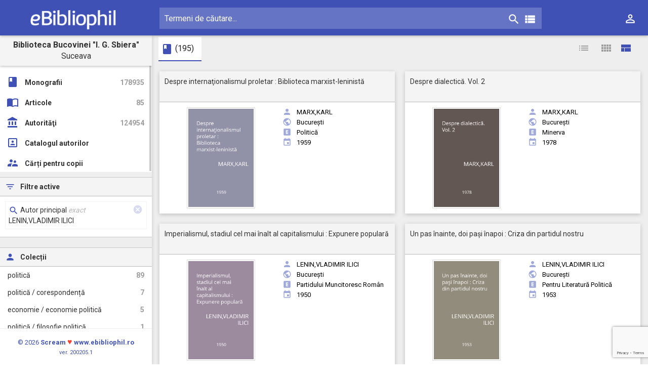

--- FILE ---
content_type: text/html; charset=UTF-8
request_url: https://igsbiera.ebibliophil.ro/cautare-avansata?c=mon&f1=700a&s1=e&v1=LENIN,VLADIMIR%20ILICI&o=&d=&u=ca&qs=
body_size: 21049
content:

<!DOCTYPE html>
<html lang="ro">
	<head>			<title>Catalog eBibliophil</title>
			<meta name="description" content="Ebibliophil Publishing Platform">
			<meta name="keywords" content="" />
					<meta charset="utf-8">
		<meta http-equiv="X-UA-Compatible" content="IE=edge">
		<meta name="viewport" content="width=device-width, initial-scale=1">
		<meta name="author" content="Scream SRL">
		<script src="https://cdn.jsdelivr.net/mediaelement/latest/mediaelement-and-player.min.js"></script>
		<link href="https://cdn.jsdelivr.net/mediaelement/latest/mediaelementplayer.css" rel="stylesheet">

		<meta name='robots' content='max-image-preview:large' />
	<style>img:is([sizes="auto" i], [sizes^="auto," i]) { contain-intrinsic-size: 3000px 1500px }</style>
	<link rel='dns-prefetch' href='//www.googletagmanager.com' />
<link rel='dns-prefetch' href='//fonts.googleapis.com' />
<script type="text/javascript">
/* <![CDATA[ */
window._wpemojiSettings = {"baseUrl":"https:\/\/s.w.org\/images\/core\/emoji\/16.0.1\/72x72\/","ext":".png","svgUrl":"https:\/\/s.w.org\/images\/core\/emoji\/16.0.1\/svg\/","svgExt":".svg","source":{"concatemoji":"https:\/\/igsbiera.ebibliophil.ro\/wp-includes\/js\/wp-emoji-release.min.js?ver=6.8.3"}};
/*! This file is auto-generated */
!function(s,n){var o,i,e;function c(e){try{var t={supportTests:e,timestamp:(new Date).valueOf()};sessionStorage.setItem(o,JSON.stringify(t))}catch(e){}}function p(e,t,n){e.clearRect(0,0,e.canvas.width,e.canvas.height),e.fillText(t,0,0);var t=new Uint32Array(e.getImageData(0,0,e.canvas.width,e.canvas.height).data),a=(e.clearRect(0,0,e.canvas.width,e.canvas.height),e.fillText(n,0,0),new Uint32Array(e.getImageData(0,0,e.canvas.width,e.canvas.height).data));return t.every(function(e,t){return e===a[t]})}function u(e,t){e.clearRect(0,0,e.canvas.width,e.canvas.height),e.fillText(t,0,0);for(var n=e.getImageData(16,16,1,1),a=0;a<n.data.length;a++)if(0!==n.data[a])return!1;return!0}function f(e,t,n,a){switch(t){case"flag":return n(e,"\ud83c\udff3\ufe0f\u200d\u26a7\ufe0f","\ud83c\udff3\ufe0f\u200b\u26a7\ufe0f")?!1:!n(e,"\ud83c\udde8\ud83c\uddf6","\ud83c\udde8\u200b\ud83c\uddf6")&&!n(e,"\ud83c\udff4\udb40\udc67\udb40\udc62\udb40\udc65\udb40\udc6e\udb40\udc67\udb40\udc7f","\ud83c\udff4\u200b\udb40\udc67\u200b\udb40\udc62\u200b\udb40\udc65\u200b\udb40\udc6e\u200b\udb40\udc67\u200b\udb40\udc7f");case"emoji":return!a(e,"\ud83e\udedf")}return!1}function g(e,t,n,a){var r="undefined"!=typeof WorkerGlobalScope&&self instanceof WorkerGlobalScope?new OffscreenCanvas(300,150):s.createElement("canvas"),o=r.getContext("2d",{willReadFrequently:!0}),i=(o.textBaseline="top",o.font="600 32px Arial",{});return e.forEach(function(e){i[e]=t(o,e,n,a)}),i}function t(e){var t=s.createElement("script");t.src=e,t.defer=!0,s.head.appendChild(t)}"undefined"!=typeof Promise&&(o="wpEmojiSettingsSupports",i=["flag","emoji"],n.supports={everything:!0,everythingExceptFlag:!0},e=new Promise(function(e){s.addEventListener("DOMContentLoaded",e,{once:!0})}),new Promise(function(t){var n=function(){try{var e=JSON.parse(sessionStorage.getItem(o));if("object"==typeof e&&"number"==typeof e.timestamp&&(new Date).valueOf()<e.timestamp+604800&&"object"==typeof e.supportTests)return e.supportTests}catch(e){}return null}();if(!n){if("undefined"!=typeof Worker&&"undefined"!=typeof OffscreenCanvas&&"undefined"!=typeof URL&&URL.createObjectURL&&"undefined"!=typeof Blob)try{var e="postMessage("+g.toString()+"("+[JSON.stringify(i),f.toString(),p.toString(),u.toString()].join(",")+"));",a=new Blob([e],{type:"text/javascript"}),r=new Worker(URL.createObjectURL(a),{name:"wpTestEmojiSupports"});return void(r.onmessage=function(e){c(n=e.data),r.terminate(),t(n)})}catch(e){}c(n=g(i,f,p,u))}t(n)}).then(function(e){for(var t in e)n.supports[t]=e[t],n.supports.everything=n.supports.everything&&n.supports[t],"flag"!==t&&(n.supports.everythingExceptFlag=n.supports.everythingExceptFlag&&n.supports[t]);n.supports.everythingExceptFlag=n.supports.everythingExceptFlag&&!n.supports.flag,n.DOMReady=!1,n.readyCallback=function(){n.DOMReady=!0}}).then(function(){return e}).then(function(){var e;n.supports.everything||(n.readyCallback(),(e=n.source||{}).concatemoji?t(e.concatemoji):e.wpemoji&&e.twemoji&&(t(e.twemoji),t(e.wpemoji)))}))}((window,document),window._wpemojiSettings);
/* ]]> */
</script>
<style id='wp-emoji-styles-inline-css' type='text/css'>

	img.wp-smiley, img.emoji {
		display: inline !important;
		border: none !important;
		box-shadow: none !important;
		height: 1em !important;
		width: 1em !important;
		margin: 0 0.07em !important;
		vertical-align: -0.1em !important;
		background: none !important;
		padding: 0 !important;
	}
</style>
<link rel='stylesheet' id='wp-block-library-css' href='https://igsbiera.ebibliophil.ro/wp-includes/css/dist/block-library/style.min.css?ver=6.8.3' type='text/css' media='all' />
<style id='classic-theme-styles-inline-css' type='text/css'>
/*! This file is auto-generated */
.wp-block-button__link{color:#fff;background-color:#32373c;border-radius:9999px;box-shadow:none;text-decoration:none;padding:calc(.667em + 2px) calc(1.333em + 2px);font-size:1.125em}.wp-block-file__button{background:#32373c;color:#fff;text-decoration:none}
</style>
<link rel='stylesheet' id='awsm-ead-public-css' href='https://igsbiera.ebibliophil.ro/wp-content/plugins/embed-any-document/css/embed-public.min.css?ver=2.7.12' type='text/css' media='all' />
<style id='global-styles-inline-css' type='text/css'>
:root{--wp--preset--aspect-ratio--square: 1;--wp--preset--aspect-ratio--4-3: 4/3;--wp--preset--aspect-ratio--3-4: 3/4;--wp--preset--aspect-ratio--3-2: 3/2;--wp--preset--aspect-ratio--2-3: 2/3;--wp--preset--aspect-ratio--16-9: 16/9;--wp--preset--aspect-ratio--9-16: 9/16;--wp--preset--color--black: #000000;--wp--preset--color--cyan-bluish-gray: #abb8c3;--wp--preset--color--white: #ffffff;--wp--preset--color--pale-pink: #f78da7;--wp--preset--color--vivid-red: #cf2e2e;--wp--preset--color--luminous-vivid-orange: #ff6900;--wp--preset--color--luminous-vivid-amber: #fcb900;--wp--preset--color--light-green-cyan: #7bdcb5;--wp--preset--color--vivid-green-cyan: #00d084;--wp--preset--color--pale-cyan-blue: #8ed1fc;--wp--preset--color--vivid-cyan-blue: #0693e3;--wp--preset--color--vivid-purple: #9b51e0;--wp--preset--gradient--vivid-cyan-blue-to-vivid-purple: linear-gradient(135deg,rgba(6,147,227,1) 0%,rgb(155,81,224) 100%);--wp--preset--gradient--light-green-cyan-to-vivid-green-cyan: linear-gradient(135deg,rgb(122,220,180) 0%,rgb(0,208,130) 100%);--wp--preset--gradient--luminous-vivid-amber-to-luminous-vivid-orange: linear-gradient(135deg,rgba(252,185,0,1) 0%,rgba(255,105,0,1) 100%);--wp--preset--gradient--luminous-vivid-orange-to-vivid-red: linear-gradient(135deg,rgba(255,105,0,1) 0%,rgb(207,46,46) 100%);--wp--preset--gradient--very-light-gray-to-cyan-bluish-gray: linear-gradient(135deg,rgb(238,238,238) 0%,rgb(169,184,195) 100%);--wp--preset--gradient--cool-to-warm-spectrum: linear-gradient(135deg,rgb(74,234,220) 0%,rgb(151,120,209) 20%,rgb(207,42,186) 40%,rgb(238,44,130) 60%,rgb(251,105,98) 80%,rgb(254,248,76) 100%);--wp--preset--gradient--blush-light-purple: linear-gradient(135deg,rgb(255,206,236) 0%,rgb(152,150,240) 100%);--wp--preset--gradient--blush-bordeaux: linear-gradient(135deg,rgb(254,205,165) 0%,rgb(254,45,45) 50%,rgb(107,0,62) 100%);--wp--preset--gradient--luminous-dusk: linear-gradient(135deg,rgb(255,203,112) 0%,rgb(199,81,192) 50%,rgb(65,88,208) 100%);--wp--preset--gradient--pale-ocean: linear-gradient(135deg,rgb(255,245,203) 0%,rgb(182,227,212) 50%,rgb(51,167,181) 100%);--wp--preset--gradient--electric-grass: linear-gradient(135deg,rgb(202,248,128) 0%,rgb(113,206,126) 100%);--wp--preset--gradient--midnight: linear-gradient(135deg,rgb(2,3,129) 0%,rgb(40,116,252) 100%);--wp--preset--font-size--small: 13px;--wp--preset--font-size--medium: 20px;--wp--preset--font-size--large: 36px;--wp--preset--font-size--x-large: 42px;--wp--preset--spacing--20: 0.44rem;--wp--preset--spacing--30: 0.67rem;--wp--preset--spacing--40: 1rem;--wp--preset--spacing--50: 1.5rem;--wp--preset--spacing--60: 2.25rem;--wp--preset--spacing--70: 3.38rem;--wp--preset--spacing--80: 5.06rem;--wp--preset--shadow--natural: 6px 6px 9px rgba(0, 0, 0, 0.2);--wp--preset--shadow--deep: 12px 12px 50px rgba(0, 0, 0, 0.4);--wp--preset--shadow--sharp: 6px 6px 0px rgba(0, 0, 0, 0.2);--wp--preset--shadow--outlined: 6px 6px 0px -3px rgba(255, 255, 255, 1), 6px 6px rgba(0, 0, 0, 1);--wp--preset--shadow--crisp: 6px 6px 0px rgba(0, 0, 0, 1);}:where(.is-layout-flex){gap: 0.5em;}:where(.is-layout-grid){gap: 0.5em;}body .is-layout-flex{display: flex;}.is-layout-flex{flex-wrap: wrap;align-items: center;}.is-layout-flex > :is(*, div){margin: 0;}body .is-layout-grid{display: grid;}.is-layout-grid > :is(*, div){margin: 0;}:where(.wp-block-columns.is-layout-flex){gap: 2em;}:where(.wp-block-columns.is-layout-grid){gap: 2em;}:where(.wp-block-post-template.is-layout-flex){gap: 1.25em;}:where(.wp-block-post-template.is-layout-grid){gap: 1.25em;}.has-black-color{color: var(--wp--preset--color--black) !important;}.has-cyan-bluish-gray-color{color: var(--wp--preset--color--cyan-bluish-gray) !important;}.has-white-color{color: var(--wp--preset--color--white) !important;}.has-pale-pink-color{color: var(--wp--preset--color--pale-pink) !important;}.has-vivid-red-color{color: var(--wp--preset--color--vivid-red) !important;}.has-luminous-vivid-orange-color{color: var(--wp--preset--color--luminous-vivid-orange) !important;}.has-luminous-vivid-amber-color{color: var(--wp--preset--color--luminous-vivid-amber) !important;}.has-light-green-cyan-color{color: var(--wp--preset--color--light-green-cyan) !important;}.has-vivid-green-cyan-color{color: var(--wp--preset--color--vivid-green-cyan) !important;}.has-pale-cyan-blue-color{color: var(--wp--preset--color--pale-cyan-blue) !important;}.has-vivid-cyan-blue-color{color: var(--wp--preset--color--vivid-cyan-blue) !important;}.has-vivid-purple-color{color: var(--wp--preset--color--vivid-purple) !important;}.has-black-background-color{background-color: var(--wp--preset--color--black) !important;}.has-cyan-bluish-gray-background-color{background-color: var(--wp--preset--color--cyan-bluish-gray) !important;}.has-white-background-color{background-color: var(--wp--preset--color--white) !important;}.has-pale-pink-background-color{background-color: var(--wp--preset--color--pale-pink) !important;}.has-vivid-red-background-color{background-color: var(--wp--preset--color--vivid-red) !important;}.has-luminous-vivid-orange-background-color{background-color: var(--wp--preset--color--luminous-vivid-orange) !important;}.has-luminous-vivid-amber-background-color{background-color: var(--wp--preset--color--luminous-vivid-amber) !important;}.has-light-green-cyan-background-color{background-color: var(--wp--preset--color--light-green-cyan) !important;}.has-vivid-green-cyan-background-color{background-color: var(--wp--preset--color--vivid-green-cyan) !important;}.has-pale-cyan-blue-background-color{background-color: var(--wp--preset--color--pale-cyan-blue) !important;}.has-vivid-cyan-blue-background-color{background-color: var(--wp--preset--color--vivid-cyan-blue) !important;}.has-vivid-purple-background-color{background-color: var(--wp--preset--color--vivid-purple) !important;}.has-black-border-color{border-color: var(--wp--preset--color--black) !important;}.has-cyan-bluish-gray-border-color{border-color: var(--wp--preset--color--cyan-bluish-gray) !important;}.has-white-border-color{border-color: var(--wp--preset--color--white) !important;}.has-pale-pink-border-color{border-color: var(--wp--preset--color--pale-pink) !important;}.has-vivid-red-border-color{border-color: var(--wp--preset--color--vivid-red) !important;}.has-luminous-vivid-orange-border-color{border-color: var(--wp--preset--color--luminous-vivid-orange) !important;}.has-luminous-vivid-amber-border-color{border-color: var(--wp--preset--color--luminous-vivid-amber) !important;}.has-light-green-cyan-border-color{border-color: var(--wp--preset--color--light-green-cyan) !important;}.has-vivid-green-cyan-border-color{border-color: var(--wp--preset--color--vivid-green-cyan) !important;}.has-pale-cyan-blue-border-color{border-color: var(--wp--preset--color--pale-cyan-blue) !important;}.has-vivid-cyan-blue-border-color{border-color: var(--wp--preset--color--vivid-cyan-blue) !important;}.has-vivid-purple-border-color{border-color: var(--wp--preset--color--vivid-purple) !important;}.has-vivid-cyan-blue-to-vivid-purple-gradient-background{background: var(--wp--preset--gradient--vivid-cyan-blue-to-vivid-purple) !important;}.has-light-green-cyan-to-vivid-green-cyan-gradient-background{background: var(--wp--preset--gradient--light-green-cyan-to-vivid-green-cyan) !important;}.has-luminous-vivid-amber-to-luminous-vivid-orange-gradient-background{background: var(--wp--preset--gradient--luminous-vivid-amber-to-luminous-vivid-orange) !important;}.has-luminous-vivid-orange-to-vivid-red-gradient-background{background: var(--wp--preset--gradient--luminous-vivid-orange-to-vivid-red) !important;}.has-very-light-gray-to-cyan-bluish-gray-gradient-background{background: var(--wp--preset--gradient--very-light-gray-to-cyan-bluish-gray) !important;}.has-cool-to-warm-spectrum-gradient-background{background: var(--wp--preset--gradient--cool-to-warm-spectrum) !important;}.has-blush-light-purple-gradient-background{background: var(--wp--preset--gradient--blush-light-purple) !important;}.has-blush-bordeaux-gradient-background{background: var(--wp--preset--gradient--blush-bordeaux) !important;}.has-luminous-dusk-gradient-background{background: var(--wp--preset--gradient--luminous-dusk) !important;}.has-pale-ocean-gradient-background{background: var(--wp--preset--gradient--pale-ocean) !important;}.has-electric-grass-gradient-background{background: var(--wp--preset--gradient--electric-grass) !important;}.has-midnight-gradient-background{background: var(--wp--preset--gradient--midnight) !important;}.has-small-font-size{font-size: var(--wp--preset--font-size--small) !important;}.has-medium-font-size{font-size: var(--wp--preset--font-size--medium) !important;}.has-large-font-size{font-size: var(--wp--preset--font-size--large) !important;}.has-x-large-font-size{font-size: var(--wp--preset--font-size--x-large) !important;}
:where(.wp-block-post-template.is-layout-flex){gap: 1.25em;}:where(.wp-block-post-template.is-layout-grid){gap: 1.25em;}
:where(.wp-block-columns.is-layout-flex){gap: 2em;}:where(.wp-block-columns.is-layout-grid){gap: 2em;}
:root :where(.wp-block-pullquote){font-size: 1.5em;line-height: 1.6;}
</style>
<link rel='stylesheet' id='contact-form-7-css' href='https://igsbiera.ebibliophil.ro/wp-content/plugins/contact-form-7/includes/css/styles.css?ver=5.7.7' type='text/css' media='all' />
<link rel='stylesheet' id='ebix_css_fontgoogleapis_roboto-css' href='//fonts.googleapis.com/css?family=Roboto%3A400%2C700&#038;subset=latin%2Ccyrillic-ext&#038;ver=6.8.3' type='text/css' media='all' />
<link rel='stylesheet' id='ebix_css_fontgoogleapis_material-css' href='//fonts.googleapis.com/icon?family=Material+Icons&#038;ver=6.8.3' type='text/css' media='all' />
<link rel='stylesheet' id='ebix_css_mdpreloader-css' href='https://igsbiera.ebibliophil.ro/wp-content/themes/Ebibliophil/plugins/material-design-preloader/md-preloader.min.css?ver=6.8.3' type='text/css' media='all' />
<link rel='stylesheet' id='ebix_css_bootstrap-css' href='https://igsbiera.ebibliophil.ro/wp-content/themes/Ebibliophil/plugins/bootstrap/css/bootstrap.min.css?ver=6.8.3' type='text/css' media='all' />
<link rel='stylesheet' id='ebix_css_stylemin-css' href='https://igsbiera.ebibliophil.ro/wp-content/themes/Ebibliophil/css/style.css?ver=6.8.3' type='text/css' media='all' />
<link rel='stylesheet' id='ebix_css_waves-css' href='https://igsbiera.ebibliophil.ro/wp-content/themes/Ebibliophil/plugins/node-waves/waves.min.css?ver=6.8.3' type='text/css' media='all' />
<link rel='stylesheet' id='ebix_css_bootstrapselect-css' href='https://igsbiera.ebibliophil.ro/wp-content/themes/Ebibliophil/plugins/bootstrap-select/css/bootstrap-select.min.css?ver=6.8.3' type='text/css' media='all' />
<link rel='stylesheet' id='ebix_css_animate-css' href='https://igsbiera.ebibliophil.ro/wp-content/themes/Ebibliophil/plugins/animate-css/animate.min.css?ver=6.8.3' type='text/css' media='all' />
<link rel='stylesheet' id='ebix_css_datatablebootstrap-css' href='https://igsbiera.ebibliophil.ro/wp-content/themes/Ebibliophil/plugins/jquery-datatable/skin/bootstrap/css/dataTables.bootstrap.min.css?ver=6.8.3' type='text/css' media='all' />
<link rel='stylesheet' id='ebix_css_lightgallery-css' href='https://igsbiera.ebibliophil.ro/wp-content/themes/Ebibliophil/plugins/light-gallery/css/lightgallery.min.css?ver=6.8.3' type='text/css' media='all' />
<link rel='stylesheet' id='ebix_css_scream-css' href='https://igsbiera.ebibliophil.ro/wp-content/themes/Ebibliophil/css/scream.css' type='text/css' media='all' />
<link rel='stylesheet' id='wsl-widget-css' href='https://igsbiera.ebibliophil.ro/wp-content/plugins/wordpress-social-login/assets/css/style.css?ver=6.8.3' type='text/css' media='all' />
<link rel='stylesheet' id='wpoa-style-css' href='https://igsbiera.ebibliophil.ro/wp-content/plugins/wp-oauth/wp-oauth.css?ver=6.8.3' type='text/css' media='all' />
<script type="text/javascript" src="https://igsbiera.ebibliophil.ro/wp-includes/js/jquery/jquery.min.js?ver=3.7.1" id="jquery-core-js"></script>
<script type="text/javascript" src="https://igsbiera.ebibliophil.ro/wp-includes/js/jquery/jquery-migrate.min.js?ver=3.4.1" id="jquery-migrate-js"></script>
<script type="text/javascript" src="https://igsbiera.ebibliophil.ro/wp-content/plugins/wordpress-social-login/assets/js/widget.js?ver=6.8.3" id="wsl-widget-js"></script>
<script type="text/javascript" src="https://igsbiera.ebibliophil.ro/wp-content/plugins/wp-infinite-scrolling/js/jquery.sifs.js?ver=6.8.3" id="jquery.sifs-js"></script>
<script type="text/javascript" id="wpifs-js-extra">
/* <![CDATA[ */
var wpifs_options = {"container":"#rightpartpages-row","post":".infinite-item","pagination":".pagination","next":"a.lazy-next","loading":"<div style=\"text-align: center;\"><div class=\"md-preloader pl-size-md\"><svg viewBox=\"0 0 75 75\"><circle cx=\"37.5\" cy=\"37.5\" r=\"33.5\" class=\"pl-pink\" stroke-width=\"5\"><\/circle><\/svg><\/div><\/div>"};
/* ]]> */
</script>
<script type="text/javascript" src="https://igsbiera.ebibliophil.ro/wp-content/plugins/wp-infinite-scrolling/js/wpifs.js?ver=6.8.3" id="wpifs-js"></script>
<script type="text/javascript" id="wpoa-cvars-js-extra">
/* <![CDATA[ */
var wpoa_cvars = {"ajaxurl":"https:\/\/igsbiera.ebibliophil.ro\/wp-admin\/admin-ajax.php","template_directory":"https:\/\/igsbiera.ebibliophil.ro\/wp-content\/themes\/Ebibliophil","stylesheet_directory":"https:\/\/igsbiera.ebibliophil.ro\/wp-content\/themes\/Ebibliophil","plugins_url":"https:\/\/igsbiera.ebibliophil.ro\/wp-content\/plugins","plugin_dir_url":"https:\/\/igsbiera.ebibliophil.ro\/wp-content\/plugins\/wp-oauth\/","url":"https:\/\/igsbiera.ebibliophil.ro","logout_url":"https:\/\/igsbiera.ebibliophil.ro\/wp-login.php?action=logout&_wpnonce=a7dd6d29b1","show_login_messages":"","logout_inactive_users":"0","logged_in":""};
/* ]]> */
</script>
<script type="text/javascript" src="https://igsbiera.ebibliophil.ro/wp-content/plugins/wp-oauth/cvars.js?ver=6.8.3" id="wpoa-cvars-js"></script>
<script type="text/javascript" src="https://igsbiera.ebibliophil.ro/wp-content/plugins/wp-oauth/wp-oauth.js?ver=6.8.3" id="wpoa-script-js"></script>

<!-- Google Analytics snippet added by Site Kit -->
<script type="text/javascript" src="https://www.googletagmanager.com/gtag/js?id=UA-141263588-10" id="google_gtagjs-js" async></script>
<script type="text/javascript" id="google_gtagjs-js-after">
/* <![CDATA[ */
window.dataLayer = window.dataLayer || [];function gtag(){dataLayer.push(arguments);}
gtag('set', 'linker', {"domains":["igsbiera.ebibliophil.ro"]} );
gtag("js", new Date());
gtag("set", "developer_id.dZTNiMT", true);
gtag("config", "UA-141263588-10", {"anonymize_ip":true});
gtag("config", "G-EKVMYPMNHN");
/* ]]> */
</script>

<!-- End Google Analytics snippet added by Site Kit -->
<link rel="https://api.w.org/" href="https://igsbiera.ebibliophil.ro/wp-json/" /><link rel="alternate" title="JSON" type="application/json" href="https://igsbiera.ebibliophil.ro/wp-json/wp/v2/pages/371" /><link rel="canonical" href="https://igsbiera.ebibliophil.ro/cautare-avansata" />
<link rel="alternate" title="oEmbed (JSON)" type="application/json+oembed" href="https://igsbiera.ebibliophil.ro/wp-json/oembed/1.0/embed?url=https%3A%2F%2Figsbiera.ebibliophil.ro%2Fcautare-avansata" />
<link rel="alternate" title="oEmbed (XML)" type="text/xml+oembed" href="https://igsbiera.ebibliophil.ro/wp-json/oembed/1.0/embed?url=https%3A%2F%2Figsbiera.ebibliophil.ro%2Fcautare-avansata&#038;format=xml" />
<meta property="fb:app_id" content="1774909856059676"/><meta name="generator" content="Site Kit by Google 1.111.1" />	</head><body id="body_page" class="theme-indigo" itemscope itemtype="http://schema.org/WebPage">
	<script>
		var w = window.innerWidth;
		if (w < 1040) {
			document.getElementById("body_page").classList.add("ls-closed");
		}
		function urldecode(url) {
			return decodeURIComponent(url.replace(/\+/g, ' '));
		}
	</script>
	<div class="overlay"></div>
<div class="search-bar h70 search-bar-display bg-indigo">
	<div class="padding-0 m-l-10 quick-m-t m-r-50">
		<form action="https://igsbiera.ebibliophil.ro/cauta" name="form_search_general" method="get" autocomplete="off">
			<div class="searchform">
				<div class="search-bar-div">
					<input type="text" class="searchinput" name='q' value="" placeholder="Termeni de căutare..." onfocus="this.placeholder = ''" onblur="this.placeholder = 'Termeni de căutare...'" autocomplete="off" required oninvalid="this.setCustomValidity('Vă rugăm completați acest câmp înainte.')" oninput="setCustomValidity('')">
					<input type="submit" value="" class="padding-0 new-search-icon" title="Caută!">
					<i class="material-icons col-white font-26">&#xE8B6;</i>
					<a href="https://igsbiera.ebibliophil.ro/cautare-avansata?c=mon&f1=700a&s1=e&v1=LENIN%2CVLADIMIR+ILICI&o=&d=&u=ca&qs=&ca=1" class="cautarea-avansata-button float-right font-14 color-icon nav-search-icons nav-icons-size" title="Căutare avansată"><i class="material-icons font-26 col-white">&#xE8EF;</i></a>
				</div>
			</div>
		</form>
	</div>
	<div class="close-search">
		<i class="material-icons col-white">&#xE5CD;</i>
	</div>
</div>
<!-- Top Bar -->
<nav id="navbar-id" class="navbar margin-0 nav-h-70px bg-indigo" >
    <div class="container-fluid bg-indigo">
		<div class="navbar-header">
			<!--<a href="javascript:void(0);" class="navbar-toggle collapsed" data-toggle="collapse" data-target="#navbar-collapse" aria-expanded="false"></a>-->
			<ul class="nav navbar-nav navbar-right float-right display-inline-block top-menu-display-no">
				<li class="dropdown">
					<a href="javascript:void(0);" class="dropdown-toggle bg-transparent nav-user-menu nav-icons-size" data-toggle="dropdown" role="button">
						<div class="display-inline-block" title="Meniu utilizator">
							<i class="material-icons col-white">&#xE8A6;</i>
						</div>
					</a>
					<ul class="dropdown-menu dropdown-menu-account dropmenu-top-px collapsed">
													<li><a href="https://igsbiera.ebibliophil.ro/wp-login.php?redirect_to=https%3A%2F%2Figsbiera.ebibliophil.ro%2Fcautare-avansata%3Fc%3Dmon%26f1%3D700a%26s1%3De%26v1%3DLENIN%2CVLADIMIR%2520ILICI%26o%3D%26d%3D%26u%3Dca%26qs%3D"><i class="material-icons col-indigo">&#xE853;</i>Autentificare</a></li>
													<!-- linie separatoare-->
						<li class="divider"></li>
													<li><a href="https://igsbiera.ebibliophil.ro/wp-login.php?action=register"><i class="material-icons col-indigo">&#xE7FE;</i>Înregistrare</a></li>
																		</ul>
				</li>
			</ul>
			<a href="javascript:void(0);" class="js-search search-icon-collapse" data-close="true"><i class="material-icons col-white">&#xE8B6;</i></a>
			<a href="javascript:void(0);" class="bars col-white" id='menu_left'></a>
			<a class="navbar-brand" href="https://igsbiera.ebibliophil.ro"><!--<img class="img-responsive" src="get_template_directory_uri() ?>/images/ebibliophil/ebibliophil_w.svg" alt=""/>--> <img class="img-responsive" src="https://igsbiera.ebibliophil.ro/wp-content/themes/Ebibliophil/images/ebibliophil/logo_ebibliophil-min.png" alt=""/></a>
		</div>

		<div class="collapse navbar-collapse bg-indigo" id="navbar-collapse">
			<div id="nav-quick-searchbar" class="padding-0 quick-m-t quick-dimenionarea">
	<form action="https://igsbiera.ebibliophil.ro/cauta" name="form_search_general" method="get" autocomplete="off">
		<div class="searchform center-align">
			<div class="search-bar-div">
				<input type="text" class="searchinput" name='q' value="" placeholder="Termeni de căutare..." onfocus="this.placeholder = ''" onblur="this.placeholder = 'Termeni de căutare...'" autocomplete="off" required oninvalid="this.setCustomValidity('Vă rugăm completați acest câmp înainte.')" oninput="setCustomValidity('')">
									<input type="hidden" name='c' value="mon">
								<button type="submit" value="" class="search-icon padding-0 nav-search-icons nav-icons-size" title="Caută!">
					<i class="material-icons col-white font-26">&#xE8B6;</i>
				</button>
				<a href="https://igsbiera.ebibliophil.ro/cautare-avansata?c=mon&f1=700a&s1=e&v1=LENIN%2CVLADIMIR+ILICI&o=&d=&u=ca&qs=&ca=1" class="cautarea-avansata-button float-right font-14 color-icon nav-search-icons nav-icons-size" title="Căutare avansată"><i class="material-icons font-26 col-white">&#xE8EF;</i></a>
			</div>
		</div>
	</form>
</div>			<ul class="nav navbar-nav navbar-right float-right display-inline-block">
				<li class="dropdown">
					<a href="javascript:void(0);" class="dropdown-toggle bg-transparent nav-user-menu nav-icons-size" data-toggle="dropdown" role="button">
						<div class="display-inline-block" title="Meniu utilizator">
							<i class="material-icons col-white">&#xE8A6;</i>
						</div>
					</a>
					<ul class="dropdown-menu dropdown-menu-account dropmenu-top-px">
													<li><a href="https://igsbiera.ebibliophil.ro/wp-login.php?redirect_to=https%3A%2F%2Figsbiera.ebibliophil.ro%2Fcautare-avansata%3Fc%3Dmon%26f1%3D700a%26s1%3De%26v1%3DLENIN%2CVLADIMIR%2520ILICI%26o%3D%26d%3D%26u%3Dca%26qs%3D"><i class="material-icons col-indigo">&#xE853;</i>Autentificare</a></li>
													<!-- linie separatoare-->
						<li class="divider"></li>
													<li><a href="https://igsbiera.ebibliophil.ro/wp-login.php?action=register"><i class="material-icons col-indigo">&#xE7FE;</i>Înregistrare</a></li>
																		</ul>
				</li>
							</ul>
		</div>
	</div>
</nav>
<!-- #Top Bar --><!--<section>-->
<aside id = "leftsidebar" class = "sidebar left-menu top70 vh-leftmenu-70 ls-closed">
	<div class = "header-leftmenu">
		<strong>Biblioteca Bucovinei &quot;I. G. Sbiera&quot;</strong>
		<br />
		Suceava	</div>
	<!--Menu -->
	<div class = "menu">
		<ul class = "list p-t-10" id="ul-leftmenu">
					<a href = "https://igsbiera.ebibliophil.ro/mon" class="p_menu_ctg display-inline-flex hover-f5f5f5">
			<i class = "material-icons col-indigo left_menu_icons_color">&#xE865;</i>
			<span class="display-inline-block ">Monografii</span>
			<span class="col-grey absolute-position right-15">178935</span>
		</a>
				<a href = "https://igsbiera.ebibliophil.ro/art" class="p_menu_ctg display-inline-flex hover-f5f5f5">
			<i class = "material-icons col-indigo left_menu_icons_color">&#xE0E0;</i>
			<span class="display-inline-block ">Articole</span>
			<span class="col-grey absolute-position right-15">85</span>
		</a>
				<a href = "https://igsbiera.ebibliophil.ro/ath" class="p_menu_ctg display-inline-flex hover-f5f5f5">
			<i class = "material-icons col-indigo left_menu_icons_color">&#xE84F;</i>
			<span class="display-inline-block ">Autorităţi</span>
			<span class="col-grey absolute-position right-15">124954</span>
		</a>
					<!-- Meniul special cu filtrare pentru carti pentru copii -->
			<a href="https://igsbiera.ebibliophil.ro/ath?c=nume-personal" class="p_menu_ctg display-inline-flex hover-f5f5f5 waves-effect waves-block">
				<i class="material-icons col-indigo left_menu_icons_color">portrait</i>
				<span class="display-inline-block ">Catalogul autorilor</span>
				<span class="col-grey absolute-position right-15"></span>
			</a>

			<!-- Meniul special cu filtrare pentru carti pentru copii -->
			<a href="https://igsbiera.ebibliophil.ro/cautare-avansata?c=mon&f1=686a&s1=e&v1=t&f2=700a&s2=l&v2=&f3=606a&s3=l&v3=&ca=1&o=&d=&u=ca&hideform=1" class="p_menu_ctg display-inline-flex hover-f5f5f5 waves-effect waves-block">
				<i class="material-icons col-indigo left_menu_icons_color">supervisor_account</i>
				<span class="display-inline-block ">Cărți pentru copii</span>
				<span class="col-grey absolute-position right-15"></span>
			</a>

						<li>
					<div class = "card  m-t-10 m-b-10 col-sm-12 col-xs-12 padding-0 shadow-none border-t-menu border-b-menu">
		<div class="header header-filtre">
			<i class="material-icons col-indigo font-20 vertical-middle margin-0">filter_list</i><span class="vertical-middle">Filtre active</span>
		</div>
		<div class = "list-group margin-0 pad-list-grup">
							<div class="hover-f5f5f5 filtre-changes col-333 m-t-5 m-b-5" title='LENIN,VLADIMIR ILICI'>
					<i class="material-icons col-indigo font-20 vertical-middle margin-0">search</i>
					Autor principal <em style="color: #B7B7B7">exact</em> <span id="filter1"></span>
					<script>
						d = 'filter1';
						textValue = 'LENIN,VLADIMIR ILICI';
						document.getElementById(d).innerHTML = textValue;
					</script>
					<button type="button" class="close ebix_close" onclick="removeFilterFromActiveFilters('1', '%2Fcautare-avansata%3Fc%3Dmon%26f1%3D700a%26s1%3De%26v1%3DLENIN%2CVLADIMIR%2520ILICI%26o%3D%26d%3D%26u%3Dca%26qs%3D')">
						<span class="font-20" ><i class="material-icons col-indigo font-20 vertical-middle margin-0">cancel</i></span>
					</button>
				</div>
					</div>
	</div>
				</li>
			<li>
							</li>
						<!-- Clasament pentru Colectii - Util la Seriale sau colectii de publicatii (reviste, volume) -->
			<li>	<div class="card m-t-10 m-b-10 col-sm-12 col-xs-12 padding-0 shadow-none border-t-menu">
		<div class="header header-filtre">
			<i class="material-icons col-indigo font-20 vertical-middle margin-0">&#xE7FD;</i><span class="vertical-middle">Colecții</span>
		</div>
		<div class="list-group margin-0">
							<a href="https://igsbiera.ebibliophil.ro/cautare-avansata?c=mon&f1=700a&s1=e&v1=LENIN%2CVLADIMIR+ILICI&o=&d=&u=ca&qs=&f2=606a&s2=e&v2=politic%25C4%2583" class="filtre-left-menu col-333 hover-f5f5f5 waves-effect">
					<span class="float-right bg-white col-grey">89</span><div  id="a606a0" class="m-t-7"></div>
				</a>
				<script>

					d = 'a606a0';
					textValue = urldecode('politic%C4%83');
					document.getElementById(d).innerHTML = textValue;
				</script>
								<a href="https://igsbiera.ebibliophil.ro/cautare-avansata?c=mon&f1=700a&s1=e&v1=LENIN%2CVLADIMIR+ILICI&o=&d=&u=ca&qs=&f2=606a&s2=e&v2=politic%25C4%2583%2B%252F%2Bcoresponden%25C8%259B%25C4%2583" class="filtre-left-menu col-333 hover-f5f5f5 waves-effect">
					<span class="float-right bg-white col-grey">7</span><div  id="a606a1" class="m-t-7"></div>
				</a>
				<script>

					d = 'a606a1';
					textValue = urldecode('politic%C4%83+%2F+coresponden%C8%9B%C4%83');
					document.getElementById(d).innerHTML = textValue;
				</script>
								<a href="https://igsbiera.ebibliophil.ro/cautare-avansata?c=mon&f1=700a&s1=e&v1=LENIN%2CVLADIMIR+ILICI&o=&d=&u=ca&qs=&f2=606a&s2=e&v2=economie%2B%252F%2Beconomie%2Bpolitic%25C4%2583" class="filtre-left-menu col-333 hover-f5f5f5 waves-effect">
					<span class="float-right bg-white col-grey">5</span><div  id="a606a2" class="m-t-7"></div>
				</a>
				<script>

					d = 'a606a2';
					textValue = urldecode('economie+%2F+economie+politic%C4%83');
					document.getElementById(d).innerHTML = textValue;
				</script>
								<a href="https://igsbiera.ebibliophil.ro/cautare-avansata?c=mon&f1=700a&s1=e&v1=LENIN%2CVLADIMIR+ILICI&o=&d=&u=ca&qs=&f2=606a&s2=e&v2=politic%25C4%2583%2B%252F%2Bfilosofie%2Bpolitic%25C4%2583" class="filtre-left-menu col-333 hover-f5f5f5 waves-effect">
					<span class="float-right bg-white col-grey">1</span><div  id="a606a3" class="m-t-7"></div>
				</a>
				<script>

					d = 'a606a3';
					textValue = urldecode('politic%C4%83+%2F+filosofie+politic%C4%83');
					document.getElementById(d).innerHTML = textValue;
				</script>
								<a href="https://igsbiera.ebibliophil.ro/cautare-avansata?c=mon&f1=700a&s1=e&v1=LENIN%2CVLADIMIR+ILICI&o=&d=&u=ca&qs=&f2=606a&s2=e&v2=politic%25C4%2583%2B%252F%2Bfilosofie" class="filtre-left-menu col-333 hover-f5f5f5 waves-effect">
					<span class="float-right bg-white col-grey">1</span><div  id="a606a4" class="m-t-7"></div>
				</a>
				<script>

					d = 'a606a4';
					textValue = urldecode('politic%C4%83+%2F+filosofie');
					document.getElementById(d).innerHTML = textValue;
				</script>
								<div class="panel-group full-body margin-0" id="accordion_mon_606a" role="tablist" aria-multiselectable="true">
					<div id="collapseOne_mon_606a" class="panel-collapse collapse" role="tabpanel" aria-labelledby="headingOne_mon_606a" aria-expanded="true">
						<div class="panel-body padding-0">
							<div class="list-group margin-0">
																	<a href="https://igsbiera.ebibliophil.ro/cautare-avansata?c=mon&f1=700a&s1=e&v1=LENIN%2CVLADIMIR+ILICI&o=&d=&u=ca&qs=&f2=606a&s2=e&v2=politic%25C4%2583%2B%252F%2B%25C3%25AEnv%25C4%2583%25C8%259B%25C4%2583m%25C3%25A2nt" class="filtre-left-menu col-333 hover-f5f5f5 waves-effect">
										<span class="float-right bg-white col-grey m-t-7 m-b-7 m-l-5">1</span><div id="a606a5" class="m-t-7 m-b-7"></div>
									</a>
									<script>

										d = 'a606a5';
										textValue = urldecode('politic%C4%83+%2F+%C3%AEnv%C4%83%C8%9B%C4%83m%C3%A2nt');
										document.getElementById(d).innerHTML = textValue;
									</script>
																	<a href="https://igsbiera.ebibliophil.ro/cautare-avansata?c=mon&f1=700a&s1=e&v1=LENIN%2CVLADIMIR+ILICI&o=&d=&u=ca&qs=&f2=606a&s2=e&v2=politic%25C4%2583%2B%252F%2Bsismondi%25C5%259Fti" class="filtre-left-menu col-333 hover-f5f5f5 waves-effect">
										<span class="float-right bg-white col-grey m-t-7 m-b-7 m-l-5">1</span><div id="a606a6" class="m-t-7 m-b-7"></div>
									</a>
									<script>

										d = 'a606a6';
										textValue = urldecode('politic%C4%83+%2F+sismondi%C5%9Fti');
										document.getElementById(d).innerHTML = textValue;
									</script>
																	<a href="https://igsbiera.ebibliophil.ro/cautare-avansata?c=mon&f1=700a&s1=e&v1=LENIN%2CVLADIMIR+ILICI&o=&d=&u=ca&qs=&f2=606a&s2=e&v2=narodnicii" class="filtre-left-menu col-333 hover-f5f5f5 waves-effect">
										<span class="float-right bg-white col-grey m-t-7 m-b-7 m-l-5">1</span><div id="a606a7" class="m-t-7 m-b-7"></div>
									</a>
									<script>

										d = 'a606a7';
										textValue = urldecode('narodnicii');
										document.getElementById(d).innerHTML = textValue;
									</script>
															</div>
						</div>
					</div>
					<div class="panel-heading padding-0" role="tab" id="headingOne_mon_606a">
						<a role="button" data-toggle="collapse" href="#collapseOne_mon_606a" aria-expanded="true" aria-controls="collapseOne_mon_606a" class="tab-mai-multe">
							Extinde lista de Colecții<i class="material-icons font-20 tab-more-i col-indigo">&#xE145;</i>
						</a>
					</div>
				</div>
						</div>
	</div>
	</li>

						<li>	<div class="card m-t-10 m-b-10 col-sm-12 col-xs-12 padding-0 shadow-none border-t-menu">
		<div class="header header-filtre">
			<i class="material-icons col-indigo font-20 vertical-middle margin-0">&#xE7FD;</i><span class="vertical-middle">Autori</span>
		</div>
		<div class="list-group margin-0">
							<a href="https://igsbiera.ebibliophil.ro/cautare-avansata?c=mon&f1=700a&s1=e&v1=LENIN%2CVLADIMIR+ILICI&o=&d=&u=ca&qs=&f2=700a&s2=e&v2=LENIN%252CVLADIMIR%2BILICI" class="filtre-left-menu col-333 hover-f5f5f5 waves-effect">
					<span class="float-right bg-white col-grey">196</span><div  id="a700a0" class="m-t-7"></div>
				</a>
				<script>

					d = 'a700a0';
					textValue = urldecode('LENIN%2CVLADIMIR+ILICI');
					document.getElementById(d).innerHTML = textValue;
				</script>
						</div>
	</div>
	</li>
			<li>	<div class="card m-t-10 m-b-10 col-sm-12 col-xs-12 padding-0 shadow-none border-t-menu">
		<div class="header header-filtre">
			<i class="material-icons col-indigo font-20 vertical-middle margin-0">&#xE54E;</i><span class="vertical-middle">Subiecte</span>
		</div>
		<div class="list-group margin-0">
							<a href="https://igsbiera.ebibliophil.ro/cautare-avansata?c=mon&f1=700a&s1=e&v1=LENIN%2CVLADIMIR+ILICI&o=&d=&u=ca&qs=&f2=606a&s2=e&v2=politic%25C4%2583" class="filtre-left-menu col-333 hover-f5f5f5 waves-effect">
					<span class="float-right bg-white col-grey">89</span><div  id="a606a0" class="m-t-7"></div>
				</a>
				<script>

					d = 'a606a0';
					textValue = urldecode('politic%C4%83');
					document.getElementById(d).innerHTML = textValue;
				</script>
								<a href="https://igsbiera.ebibliophil.ro/cautare-avansata?c=mon&f1=700a&s1=e&v1=LENIN%2CVLADIMIR+ILICI&o=&d=&u=ca&qs=&f2=606a&s2=e&v2=politic%25C4%2583%2B%252F%2Bcoresponden%25C8%259B%25C4%2583" class="filtre-left-menu col-333 hover-f5f5f5 waves-effect">
					<span class="float-right bg-white col-grey">7</span><div  id="a606a1" class="m-t-7"></div>
				</a>
				<script>

					d = 'a606a1';
					textValue = urldecode('politic%C4%83+%2F+coresponden%C8%9B%C4%83');
					document.getElementById(d).innerHTML = textValue;
				</script>
								<a href="https://igsbiera.ebibliophil.ro/cautare-avansata?c=mon&f1=700a&s1=e&v1=LENIN%2CVLADIMIR+ILICI&o=&d=&u=ca&qs=&f2=606a&s2=e&v2=economie%2B%252F%2Beconomie%2Bpolitic%25C4%2583" class="filtre-left-menu col-333 hover-f5f5f5 waves-effect">
					<span class="float-right bg-white col-grey">5</span><div  id="a606a2" class="m-t-7"></div>
				</a>
				<script>

					d = 'a606a2';
					textValue = urldecode('economie+%2F+economie+politic%C4%83');
					document.getElementById(d).innerHTML = textValue;
				</script>
								<a href="https://igsbiera.ebibliophil.ro/cautare-avansata?c=mon&f1=700a&s1=e&v1=LENIN%2CVLADIMIR+ILICI&o=&d=&u=ca&qs=&f2=606a&s2=e&v2=politic%25C4%2583%2B%252F%2Bfilosofie%2Bpolitic%25C4%2583" class="filtre-left-menu col-333 hover-f5f5f5 waves-effect">
					<span class="float-right bg-white col-grey">1</span><div  id="a606a3" class="m-t-7"></div>
				</a>
				<script>

					d = 'a606a3';
					textValue = urldecode('politic%C4%83+%2F+filosofie+politic%C4%83');
					document.getElementById(d).innerHTML = textValue;
				</script>
								<a href="https://igsbiera.ebibliophil.ro/cautare-avansata?c=mon&f1=700a&s1=e&v1=LENIN%2CVLADIMIR+ILICI&o=&d=&u=ca&qs=&f2=606a&s2=e&v2=politic%25C4%2583%2B%252F%2Bfilosofie" class="filtre-left-menu col-333 hover-f5f5f5 waves-effect">
					<span class="float-right bg-white col-grey">1</span><div  id="a606a4" class="m-t-7"></div>
				</a>
				<script>

					d = 'a606a4';
					textValue = urldecode('politic%C4%83+%2F+filosofie');
					document.getElementById(d).innerHTML = textValue;
				</script>
								<div class="panel-group full-body margin-0" id="accordion_mon_606a" role="tablist" aria-multiselectable="true">
					<div id="collapseOne_mon_606a" class="panel-collapse collapse" role="tabpanel" aria-labelledby="headingOne_mon_606a" aria-expanded="true">
						<div class="panel-body padding-0">
							<div class="list-group margin-0">
																	<a href="https://igsbiera.ebibliophil.ro/cautare-avansata?c=mon&f1=700a&s1=e&v1=LENIN%2CVLADIMIR+ILICI&o=&d=&u=ca&qs=&f2=606a&s2=e&v2=politic%25C4%2583%2B%252F%2B%25C3%25AEnv%25C4%2583%25C8%259B%25C4%2583m%25C3%25A2nt" class="filtre-left-menu col-333 hover-f5f5f5 waves-effect">
										<span class="float-right bg-white col-grey m-t-7 m-b-7 m-l-5">1</span><div id="a606a5" class="m-t-7 m-b-7"></div>
									</a>
									<script>

										d = 'a606a5';
										textValue = urldecode('politic%C4%83+%2F+%C3%AEnv%C4%83%C8%9B%C4%83m%C3%A2nt');
										document.getElementById(d).innerHTML = textValue;
									</script>
																	<a href="https://igsbiera.ebibliophil.ro/cautare-avansata?c=mon&f1=700a&s1=e&v1=LENIN%2CVLADIMIR+ILICI&o=&d=&u=ca&qs=&f2=606a&s2=e&v2=politic%25C4%2583%2B%252F%2Bsismondi%25C5%259Fti" class="filtre-left-menu col-333 hover-f5f5f5 waves-effect">
										<span class="float-right bg-white col-grey m-t-7 m-b-7 m-l-5">1</span><div id="a606a6" class="m-t-7 m-b-7"></div>
									</a>
									<script>

										d = 'a606a6';
										textValue = urldecode('politic%C4%83+%2F+sismondi%C5%9Fti');
										document.getElementById(d).innerHTML = textValue;
									</script>
																	<a href="https://igsbiera.ebibliophil.ro/cautare-avansata?c=mon&f1=700a&s1=e&v1=LENIN%2CVLADIMIR+ILICI&o=&d=&u=ca&qs=&f2=606a&s2=e&v2=narodnicii" class="filtre-left-menu col-333 hover-f5f5f5 waves-effect">
										<span class="float-right bg-white col-grey m-t-7 m-b-7 m-l-5">1</span><div id="a606a7" class="m-t-7 m-b-7"></div>
									</a>
									<script>

										d = 'a606a7';
										textValue = urldecode('narodnicii');
										document.getElementById(d).innerHTML = textValue;
									</script>
															</div>
						</div>
					</div>
					<div class="panel-heading padding-0" role="tab" id="headingOne_mon_606a">
						<a role="button" data-toggle="collapse" href="#collapseOne_mon_606a" aria-expanded="true" aria-controls="collapseOne_mon_606a" class="tab-mai-multe">
							Extinde lista de Subiecte<i class="material-icons font-20 tab-more-i col-indigo">&#xE145;</i>
						</a>
					</div>
				</div>
						</div>
	</div>
	</li>
			<li>	<div class="card m-t-10 m-b-10 col-sm-12 col-xs-12 padding-0 shadow-none border-t-menu">
		<div class="header header-filtre">
			<i class="material-icons col-indigo font-20 vertical-middle margin-0">&#xE01E;</i><span class="vertical-middle">Edituri</span>
		</div>
		<div class="list-group margin-0">
							<a href="https://igsbiera.ebibliophil.ro/cautare-avansata?c=mon&f1=700a&s1=e&v1=LENIN%2CVLADIMIR+ILICI&o=&d=&u=ca&qs=&f2=210c&s2=e&v2=Politic%25C4%2583" class="filtre-left-menu col-333 hover-f5f5f5 waves-effect">
					<span class="float-right bg-white col-grey">95</span><div  id="a210c0" class="m-t-7"></div>
				</a>
				<script>

					d = 'a210c0';
					textValue = urldecode('Politic%C4%83');
					document.getElementById(d).innerHTML = textValue;
				</script>
								<a href="https://igsbiera.ebibliophil.ro/cautare-avansata?c=mon&f1=700a&s1=e&v1=LENIN%2CVLADIMIR+ILICI&o=&d=&u=ca&qs=&f2=210c&s2=e&v2=De%2BStat%2Bpentru%2BLiteratur%25C4%2583%2BPolitic%25C4%2583" class="filtre-left-menu col-333 hover-f5f5f5 waves-effect">
					<span class="float-right bg-white col-grey">33</span><div  id="a210c1" class="m-t-7"></div>
				</a>
				<script>

					d = 'a210c1';
					textValue = urldecode('De+Stat+pentru+Literatur%C4%83+Politic%C4%83');
					document.getElementById(d).innerHTML = textValue;
				</script>
								<a href="https://igsbiera.ebibliophil.ro/cautare-avansata?c=mon&f1=700a&s1=e&v1=LENIN%2CVLADIMIR+ILICI&o=&d=&u=ca&qs=&f2=210c&s2=e&v2=Pentru%2BLiteratur%25C4%2583%2BPolitic%25C4%2583" class="filtre-left-menu col-333 hover-f5f5f5 waves-effect">
					<span class="float-right bg-white col-grey">33</span><div  id="a210c2" class="m-t-7"></div>
				</a>
				<script>

					d = 'a210c2';
					textValue = urldecode('Pentru+Literatur%C4%83+Politic%C4%83');
					document.getElementById(d).innerHTML = textValue;
				</script>
								<a href="https://igsbiera.ebibliophil.ro/cautare-avansata?c=mon&f1=700a&s1=e&v1=LENIN%2CVLADIMIR+ILICI&o=&d=&u=ca&qs=&f2=210c&s2=e&v2=Partidului%2BMuncitoresc%2BRom%25C3%25A2n" class="filtre-left-menu col-333 hover-f5f5f5 waves-effect">
					<span class="float-right bg-white col-grey">15</span><div  id="a210c3" class="m-t-7"></div>
				</a>
				<script>

					d = 'a210c3';
					textValue = urldecode('Partidului+Muncitoresc+Rom%C3%A2n');
					document.getElementById(d).innerHTML = textValue;
				</script>
								<a href="https://igsbiera.ebibliophil.ro/cautare-avansata?c=mon&f1=700a&s1=e&v1=LENIN%2CVLADIMIR+ILICI&o=&d=&u=ca&qs=&f2=210c&s2=e&v2=Militar%25C4%2583%2Ba%2BM.F.A.%2Bale%2BR.P.R." class="filtre-left-menu col-333 hover-f5f5f5 waves-effect">
					<span class="float-right bg-white col-grey">3</span><div  id="a210c4" class="m-t-7"></div>
				</a>
				<script>

					d = 'a210c4';
					textValue = urldecode('Militar%C4%83+a+M.F.A.+ale+R.P.R.');
					document.getElementById(d).innerHTML = textValue;
				</script>
								<div class="panel-group full-body margin-0" id="accordion_mon_210c" role="tablist" aria-multiselectable="true">
					<div id="collapseOne_mon_210c" class="panel-collapse collapse" role="tabpanel" aria-labelledby="headingOne_mon_210c" aria-expanded="true">
						<div class="panel-body padding-0">
							<div class="list-group margin-0">
																	<a href="https://igsbiera.ebibliophil.ro/cautare-avansata?c=mon&f1=700a&s1=e&v1=LENIN%2CVLADIMIR+ILICI&o=&d=&u=ca&qs=&f2=210c&s2=e&v2=Tineretului" class="filtre-left-menu col-333 hover-f5f5f5 waves-effect">
										<span class="float-right bg-white col-grey m-t-7 m-b-7 m-l-5">3</span><div id="a210c5" class="m-t-7 m-b-7"></div>
									</a>
									<script>

										d = 'a210c5';
										textValue = urldecode('Tineretului');
										document.getElementById(d).innerHTML = textValue;
									</script>
																	<a href="https://igsbiera.ebibliophil.ro/cautare-avansata?c=mon&f1=700a&s1=e&v1=LENIN%2CVLADIMIR+ILICI&o=&d=&u=ca&qs=&f2=210c&s2=e&v2=Dacia" class="filtre-left-menu col-333 hover-f5f5f5 waves-effect">
										<span class="float-right bg-white col-grey m-t-7 m-b-7 m-l-5">3</span><div id="a210c6" class="m-t-7 m-b-7"></div>
									</a>
									<script>

										d = 'a210c6';
										textValue = urldecode('Dacia');
										document.getElementById(d).innerHTML = textValue;
									</script>
																	<a href="https://igsbiera.ebibliophil.ro/cautare-avansata?c=mon&f1=700a&s1=e&v1=LENIN%2CVLADIMIR+ILICI&o=&d=&u=ca&qs=&f2=210c&s2=e&v2=Minerva" class="filtre-left-menu col-333 hover-f5f5f5 waves-effect">
										<span class="float-right bg-white col-grey m-t-7 m-b-7 m-l-5">2</span><div id="a210c7" class="m-t-7 m-b-7"></div>
									</a>
									<script>

										d = 'a210c7';
										textValue = urldecode('Minerva');
										document.getElementById(d).innerHTML = textValue;
									</script>
																	<a href="https://igsbiera.ebibliophil.ro/cautare-avansata?c=mon&f1=700a&s1=e&v1=LENIN%2CVLADIMIR+ILICI&o=&d=&u=ca&qs=&f2=210c&s2=e&v2=Consiliuli%2BCentral%2Bal%2BSindicatelor" class="filtre-left-menu col-333 hover-f5f5f5 waves-effect">
										<span class="float-right bg-white col-grey m-t-7 m-b-7 m-l-5">2</span><div id="a210c8" class="m-t-7 m-b-7"></div>
									</a>
									<script>

										d = 'a210c8';
										textValue = urldecode('Consiliuli+Central+al+Sindicatelor');
										document.getElementById(d).innerHTML = textValue;
									</script>
																	<a href="https://igsbiera.ebibliophil.ro/cautare-avansata?c=mon&f1=700a&s1=e&v1=LENIN%2CVLADIMIR+ILICI&o=&d=&u=ca&qs=&f2=210c&s2=e&v2=Partidului%2BComunist%2BRom%25C3%25A2n" class="filtre-left-menu col-333 hover-f5f5f5 waves-effect">
										<span class="float-right bg-white col-grey m-t-7 m-b-7 m-l-5">1</span><div id="a210c9" class="m-t-7 m-b-7"></div>
									</a>
									<script>

										d = 'a210c9';
										textValue = urldecode('Partidului+Comunist+Rom%C3%A2n');
										document.getElementById(d).innerHTML = textValue;
									</script>
																	<a href="https://igsbiera.ebibliophil.ro/cautare-avansata?c=mon&f1=700a&s1=e&v1=LENIN%2CVLADIMIR+ILICI&o=&d=&u=ca&qs=&f2=210c&s2=e&v2=Partidul%2BMuncitorsc%2BRom%25C3%25A2n" class="filtre-left-menu col-333 hover-f5f5f5 waves-effect">
										<span class="float-right bg-white col-grey m-t-7 m-b-7 m-l-5">1</span><div id="a210c10" class="m-t-7 m-b-7"></div>
									</a>
									<script>

										d = 'a210c10';
										textValue = urldecode('Partidul+Muncitorsc+Rom%C3%A2n');
										document.getElementById(d).innerHTML = textValue;
									</script>
																	<a href="https://igsbiera.ebibliophil.ro/cautare-avansata?c=mon&f1=700a&s1=e&v1=LENIN%2CVLADIMIR+ILICI&o=&d=&u=ca&qs=&f2=210c&s2=e&v2=%25C5%259Etiin%25C5%25A3ific%25C4%2583" class="filtre-left-menu col-333 hover-f5f5f5 waves-effect">
										<span class="float-right bg-white col-grey m-t-7 m-b-7 m-l-5">1</span><div id="a210c11" class="m-t-7 m-b-7"></div>
									</a>
									<script>

										d = 'a210c11';
										textValue = urldecode('%C5%9Etiin%C5%A3ific%C4%83');
										document.getElementById(d).innerHTML = textValue;
									</script>
																	<a href="https://igsbiera.ebibliophil.ro/cautare-avansata?c=mon&f1=700a&s1=e&v1=LENIN%2CVLADIMIR+ILICI&o=&d=&u=ca&qs=&f2=210c&s2=e&v2=Univers" class="filtre-left-menu col-333 hover-f5f5f5 waves-effect">
										<span class="float-right bg-white col-grey m-t-7 m-b-7 m-l-5">1</span><div id="a210c12" class="m-t-7 m-b-7"></div>
									</a>
									<script>

										d = 'a210c12';
										textValue = urldecode('Univers');
										document.getElementById(d).innerHTML = textValue;
									</script>
																	<a href="https://igsbiera.ebibliophil.ro/cautare-avansata?c=mon&f1=700a&s1=e&v1=LENIN%2CVLADIMIR+ILICI&o=&d=&u=ca&qs=&f2=210c&s2=e&v2=De%2BStat%2BDidactic%25C4%2583%2B%25C5%259Fi%2BPedagogic%25C4%2583" class="filtre-left-menu col-333 hover-f5f5f5 waves-effect">
										<span class="float-right bg-white col-grey m-t-7 m-b-7 m-l-5">1</span><div id="a210c13" class="m-t-7 m-b-7"></div>
									</a>
									<script>

										d = 'a210c13';
										textValue = urldecode('De+Stat+Didactic%C4%83+%C5%9Fi+Pedagogic%C4%83');
										document.getElementById(d).innerHTML = textValue;
									</script>
																	<a href="https://igsbiera.ebibliophil.ro/cautare-avansata?c=mon&f1=700a&s1=e&v1=LENIN%2CVLADIMIR+ILICI&o=&d=&u=ca&qs=&f2=210c&s2=e&v2=Partidul%2BMuncitoresc%2BRom%25C3%25A2n" class="filtre-left-menu col-333 hover-f5f5f5 waves-effect">
										<span class="float-right bg-white col-grey m-t-7 m-b-7 m-l-5">1</span><div id="a210c14" class="m-t-7 m-b-7"></div>
									</a>
									<script>

										d = 'a210c14';
										textValue = urldecode('Partidul+Muncitoresc+Rom%C3%A2n');
										document.getElementById(d).innerHTML = textValue;
									</script>
															</div>
						</div>
					</div>
					<div class="panel-heading padding-0" role="tab" id="headingOne_mon_210c">
						<a role="button" data-toggle="collapse" href="#collapseOne_mon_210c" aria-expanded="true" aria-controls="collapseOne_mon_210c" class="tab-mai-multe">
							Extinde lista de Edituri<i class="material-icons font-20 tab-more-i col-indigo">&#xE145;</i>
						</a>
					</div>
				</div>
						</div>
	</div>
	</li>
						<li>
				<div class="body m-b-20">
					<div class="font-16 header">
						Statistică
					</div>
											<div class="col-sm-12 col-xs-12 p-t-5 p-b-5">
							<div>Exemplare <span class="col-grey absolute-position right-15">557985</span></div>
						</div>
											<div class="col-sm-12 col-xs-12 p-t-5 p-b-5">
							<div>Disponibile <span class="col-grey absolute-position right-15">238249</span></div>
						</div>
											<div class="col-sm-12 col-xs-12 p-t-5 p-b-5">
							<div>Cititori <span class="col-grey absolute-position right-15">28520</span></div>
						</div>
									</div>
			</li>
						<!-- Facebook plugin -->
			<li>
				<div class="fb-page" data-href="https://www.facebook.com/ebibliophil/" data-width="298" data-hide-cover="false" data-show-facepile="false" data-show-posts="false"></div>
			</li>
		</ul>
	</div>
	<div class="legal bg-white">
		<div class="copyright col-indigo align-center">
			&copy; 2026 <a href="http://www.scream.ro/" class="col-indigo">Scream</a> <span class="font-16 col-red">&hearts;</span> <a href="http://www.ebibliophil.ro/" class="col-indigo"> www.ebibliophil.ro</a>
			<br /><span class="font-11">ver. 200205.1</span>
		</div>
	</div>
	<!-- #Menu -->
</aside>
	<!-- Right Sidebar -->
	<aside id="rightsidebar" class="right-sidebar">
		<ul class="nav nav-tabs tab-nav-right bordered-title" role="tablist">
			<li role="presentation" class="width100_100"><a href="#skins" data-toggle="tab">SKINS</a></li>
		</ul>
		<div class="tab-content">
			<div role="tabpanel" class="tab-pane fade in active in active" id="skins">
				<ul class="demo-choose-skin">
											<li data-theme="red" onclick="chBgTheme('https://igsbiera.ebibliophil.ro', 'red');" >
							<div class="red"></div>
							<span>Red</span>
						</li>
												<li data-theme="pink" onclick="chBgTheme('https://igsbiera.ebibliophil.ro', 'pink');" >
							<div class="pink"></div>
							<span>Pink</span>
						</li>
												<li data-theme="amber" onclick="chBgTheme('https://igsbiera.ebibliophil.ro', 'amber');" >
							<div class="amber"></div>
							<span>Amber</span>
						</li>
												<li data-theme="purple" onclick="chBgTheme('https://igsbiera.ebibliophil.ro', 'purple');" >
							<div class="purple"></div>
							<span>Purple</span>
						</li>
												<li data-theme="blue" onclick="chBgTheme('https://igsbiera.ebibliophil.ro', 'blue');" >
							<div class="blue"></div>
							<span>Blue</span>
						</li>
												<li data-theme="teal" onclick="chBgTheme('https://igsbiera.ebibliophil.ro', 'teal');" >
							<div class="teal"></div>
							<span>Teal</span>
						</li>
												<li data-theme="indigo" onclick="chBgTheme('https://igsbiera.ebibliophil.ro', 'indigo');"  class="active" >
							<div class="indigo"></div>
							<span>Indigo</span>
						</li>
												<li data-theme="blue-grey" onclick="chBgTheme('https://igsbiera.ebibliophil.ro', 'blue-grey');" >
							<div class="blue-grey"></div>
							<span>Blue-grey</span>
						</li>
												<li data-theme="black" onclick="chBgTheme('https://igsbiera.ebibliophil.ro', 'black');" >
							<div class="black"></div>
							<span>Black</span>
						</li>
										</ul>
			</div>
		</div>
	</aside>
	<!-- #END# Right Sidebar -->
    <!-- Page Content -->
	<div id="rightpartpages" class="container-fluid position-relative top70 ">
		<div id="rightpartpages-row">
			<div class="col-xs-12 col-sm-12 p-0-5">
	<ul class="nav nav-tabs nav-margins" role="tablist">
					<li class="active">
				<!-- asta a fost la href-ul de mai jos....../cautare-avansata?c=<? $ca_prefix ?>&pag=1&<? composeAdvQueryLink($ca_prefix, '', $paramsSearch, $paramsSearch['o'], $paramsSearch['d']) ?>-->
				<a class="font-16 cursor-default" href="javascript:void(0)" title="Monografii">
					<i class="material-icons vertical-middle top0 margin-0 col-indigo">&#xE865;</i> (195)
				</a>
			</li>
					<li class="float-right">
			<div class="display-inline-flex">
				<a class="pad-5 m-t-5 m-b-5 m-r-5 m-l-5" href="https://igsbiera.ebibliophil.ro/cautare-avansata?c=mon&f1=700a&s1=e&v1=LENIN,VLADIMIR%20ILICI&o=&d=&u=ca&qs=&w=lw" title="Vizualizare listă"><i class="material-icons col-grey">list</i></a>
				<a class="pad-5 m-t-5 m-b-5 m-r-5 m-l-5" href="https://igsbiera.ebibliophil.ro/cautare-avansata?c=mon&f1=700a&s1=e&v1=LENIN,VLADIMIR%20ILICI&o=&d=&u=ca&qs=&w=iw" title="Vizualizare coperți"><i class="material-icons col-grey">&#xE42A;</i></a>
				<a class="pad-5 m-t-5 m-b-5 m-r-10" href="https://igsbiera.ebibliophil.ro/cautare-avansata?c=mon&f1=700a&s1=e&v1=LENIN,VLADIMIR%20ILICI&o=&d=&u=ca&qs=&w=cw" title="Vizualizare carduri"><i class="material-icons  col-indigo">&#xE42B;</i></a>
			</div>
		</li>
	</ul>
</div>
<div class="clear"></div>
		<div class="col-lg-3 col-md-4 col-sm-6 col-xs-12 pad-10 infinite-item" itemscope itemtype="http://schema.org/Book">
			<a itemprop="url" href="https://igsbiera.ebibliophil.ro/mon/despre-internationalismul-proletar-biblioteca-marxist-leninista-ymzxfvs3" class="display-block position-relative">
				<div class="card margin-0 card_hover">
					<div class="header pad-10">
						<h2 itemprop="name" title="Despre internaţionalismul proletar : Biblioteca marxist-leninistă">Despre internaţionalismul proletar : Biblioteca marxist-leninistă</h2>
					</div>
					<div class="body padding-0 body-220px">
						<div class="cardimgmon col-lg-5 col-md-5 col-sm-6 col-xs-5">
							<img itemprop="image" class="img-responsive mon_cover_objfit" src="//igsbiera.ebibliophil.ro/c.php?p=mon&s=300&l=despre-internationalismul-proletar-biblioteca-marxist-leninista-ymzxfvs3" alt=""/>						</div>
						<div class="cardcontentmon col-lg-7 col-md-7 col-sm-6 col-xs-7">
										<i class="material-icons no-sel font-18 cursor-default float-left opac-05 m-r-10 col-indigo  font-18" title="Autor principal">&#xE7FD;</i>
					<p class="icon-name iconptext col-black" title="MARX,KARL"   itemprop="author" >MARX,KARL</p>
		<div class="clear"></div>
					<i class="material-icons no-sel font-18 cursor-default float-left opac-05 m-r-10 col-indigo  font-18" title="Localitate">&#xE80B;</i>
					<p class="icon-name iconptext col-black" title="Bucureşti"   itemprop="locationCreated" >Bucureşti</p>
		<div class="clear"></div>
					<i class="material-icons no-sel font-18 cursor-default float-left opac-05 m-r-10 col-indigo  font-18" title="Editura">&#xE01E;</i>
					<p class="icon-name iconptext col-black" title="Politică"   itemprop="publisher" >Politică</p>
		<div class="clear"></div>
					<i class="material-icons no-sel font-18 cursor-default float-left opac-05 m-r-10 col-indigo  font-18" title="Data publicării">&#xE878;</i>
					<p class="icon-name iconptext col-black" title="1959"   itemprop="copyrightYear" >1959</p>
		<div class="clear"></div>
		
													</div>
						<div class="clear"></div>
					</div>
				</div>
			</a>
		</div>
				<div class="col-lg-3 col-md-4 col-sm-6 col-xs-12 pad-10 infinite-item" itemscope itemtype="http://schema.org/Book">
			<a itemprop="url" href="https://igsbiera.ebibliophil.ro/mon/despre-dialectica-vol-2-vzh4s8n3" class="display-block position-relative">
				<div class="card margin-0 card_hover">
					<div class="header pad-10">
						<h2 itemprop="name" title="Despre dialectică. Vol. 2">Despre dialectică. Vol. 2</h2>
					</div>
					<div class="body padding-0 body-220px">
						<div class="cardimgmon col-lg-5 col-md-5 col-sm-6 col-xs-5">
							<img itemprop="image" class="img-responsive mon_cover_objfit" src="//igsbiera.ebibliophil.ro/c.php?p=mon&s=300&l=despre-dialectica-vol-2-vzh4s8n3" alt=""/>						</div>
						<div class="cardcontentmon col-lg-7 col-md-7 col-sm-6 col-xs-7">
										<i class="material-icons no-sel font-18 cursor-default float-left opac-05 m-r-10 col-indigo  font-18" title="Autor principal">&#xE7FD;</i>
					<p class="icon-name iconptext col-black" title="MARX,KARL"   itemprop="author" >MARX,KARL</p>
		<div class="clear"></div>
					<i class="material-icons no-sel font-18 cursor-default float-left opac-05 m-r-10 col-indigo  font-18" title="Localitate">&#xE80B;</i>
					<p class="icon-name iconptext col-black" title="Bucureşti"   itemprop="locationCreated" >Bucureşti</p>
		<div class="clear"></div>
					<i class="material-icons no-sel font-18 cursor-default float-left opac-05 m-r-10 col-indigo  font-18" title="Editura">&#xE01E;</i>
					<p class="icon-name iconptext col-black" title="Minerva"   itemprop="publisher" >Minerva</p>
		<div class="clear"></div>
					<i class="material-icons no-sel font-18 cursor-default float-left opac-05 m-r-10 col-indigo  font-18" title="Data publicării">&#xE878;</i>
					<p class="icon-name iconptext col-black" title="1978"   itemprop="copyrightYear" >1978</p>
		<div class="clear"></div>
		
													</div>
						<div class="clear"></div>
					</div>
				</div>
			</a>
		</div>
				<div class="col-lg-3 col-md-4 col-sm-6 col-xs-12 pad-10 infinite-item" itemscope itemtype="http://schema.org/Book">
			<a itemprop="url" href="https://igsbiera.ebibliophil.ro/mon/imperialismul-stadiul-cel-mai-inalt-al-capitalismului-expunere-populara-pvjqmp7s" class="display-block position-relative">
				<div class="card margin-0 card_hover">
					<div class="header pad-10">
						<h2 itemprop="name" title="Imperialismul, stadiul cel mai înalt al capitalismului : Expunere populară">Imperialismul, stadiul cel mai înalt al capitalismului : Expunere populară</h2>
					</div>
					<div class="body padding-0 body-220px">
						<div class="cardimgmon col-lg-5 col-md-5 col-sm-6 col-xs-5">
							<img itemprop="image" class="img-responsive mon_cover_objfit" src="//igsbiera.ebibliophil.ro/c.php?p=mon&s=300&l=imperialismul-stadiul-cel-mai-inalt-al-capitalismului-expunere-populara-pvjqmp7s" alt=""/>						</div>
						<div class="cardcontentmon col-lg-7 col-md-7 col-sm-6 col-xs-7">
										<i class="material-icons no-sel font-18 cursor-default float-left opac-05 m-r-10 col-indigo  font-18" title="Autor principal">&#xE7FD;</i>
					<p class="icon-name iconptext col-black" title="LENIN,VLADIMIR ILICI"   itemprop="author" >LENIN,VLADIMIR ILICI</p>
		<div class="clear"></div>
					<i class="material-icons no-sel font-18 cursor-default float-left opac-05 m-r-10 col-indigo  font-18" title="Localitate">&#xE80B;</i>
					<p class="icon-name iconptext col-black" title="Bucureşti"   itemprop="locationCreated" >Bucureşti</p>
		<div class="clear"></div>
					<i class="material-icons no-sel font-18 cursor-default float-left opac-05 m-r-10 col-indigo  font-18" title="Editura">&#xE01E;</i>
					<p class="icon-name iconptext col-black" title="Partidului Muncitoresc Român"   itemprop="publisher" >Partidului Muncitoresc Român</p>
		<div class="clear"></div>
					<i class="material-icons no-sel font-18 cursor-default float-left opac-05 m-r-10 col-indigo  font-18" title="Data publicării">&#xE878;</i>
					<p class="icon-name iconptext col-black" title="1950"   itemprop="copyrightYear" >1950</p>
		<div class="clear"></div>
		
													</div>
						<div class="clear"></div>
					</div>
				</div>
			</a>
		</div>
				<div class="col-lg-3 col-md-4 col-sm-6 col-xs-12 pad-10 infinite-item" itemscope itemtype="http://schema.org/Book">
			<a itemprop="url" href="https://igsbiera.ebibliophil.ro/mon/un-pas-inainte-doi-pasi-inapoi-criza-din-partidul-nostru-m9358hd6" class="display-block position-relative">
				<div class="card margin-0 card_hover">
					<div class="header pad-10">
						<h2 itemprop="name" title="Un pas înainte, doi paşi înapoi : Criza din partidul nostru">Un pas înainte, doi paşi înapoi : Criza din partidul nostru</h2>
					</div>
					<div class="body padding-0 body-220px">
						<div class="cardimgmon col-lg-5 col-md-5 col-sm-6 col-xs-5">
							<img itemprop="image" class="img-responsive mon_cover_objfit" src="//igsbiera.ebibliophil.ro/c.php?p=mon&s=300&l=un-pas-inainte-doi-pasi-inapoi-criza-din-partidul-nostru-m9358hd6" alt=""/>						</div>
						<div class="cardcontentmon col-lg-7 col-md-7 col-sm-6 col-xs-7">
										<i class="material-icons no-sel font-18 cursor-default float-left opac-05 m-r-10 col-indigo  font-18" title="Autor principal">&#xE7FD;</i>
					<p class="icon-name iconptext col-black" title="LENIN,VLADIMIR ILICI"   itemprop="author" >LENIN,VLADIMIR ILICI</p>
		<div class="clear"></div>
					<i class="material-icons no-sel font-18 cursor-default float-left opac-05 m-r-10 col-indigo  font-18" title="Localitate">&#xE80B;</i>
					<p class="icon-name iconptext col-black" title="Bucureşti"   itemprop="locationCreated" >Bucureşti</p>
		<div class="clear"></div>
					<i class="material-icons no-sel font-18 cursor-default float-left opac-05 m-r-10 col-indigo  font-18" title="Editura">&#xE01E;</i>
					<p class="icon-name iconptext col-black" title="Pentru Literatură Politică"   itemprop="publisher" >Pentru Literatură Politică</p>
		<div class="clear"></div>
					<i class="material-icons no-sel font-18 cursor-default float-left opac-05 m-r-10 col-indigo  font-18" title="Data publicării">&#xE878;</i>
					<p class="icon-name iconptext col-black" title="1953"   itemprop="copyrightYear" >1953</p>
		<div class="clear"></div>
		
													</div>
						<div class="clear"></div>
					</div>
				</div>
			</a>
		</div>
				<div class="col-lg-3 col-md-4 col-sm-6 col-xs-12 pad-10 infinite-item" itemscope itemtype="http://schema.org/Book">
			<a itemprop="url" href="https://igsbiera.ebibliophil.ro/mon/despre-unitatea-partidului-biblioteca-marxist-leninista-fd44zcdn" class="display-block position-relative">
				<div class="card margin-0 card_hover">
					<div class="header pad-10">
						<h2 itemprop="name" title="Despre unitatea partidului : Biblioteca marxist-leninistă">Despre unitatea partidului : Biblioteca marxist-leninistă</h2>
					</div>
					<div class="body padding-0 body-220px">
						<div class="cardimgmon col-lg-5 col-md-5 col-sm-6 col-xs-5">
							<img itemprop="image" class="img-responsive mon_cover_objfit" src="//igsbiera.ebibliophil.ro/c.php?p=mon&s=300&l=despre-unitatea-partidului-biblioteca-marxist-leninista-fd44zcdn" alt=""/>						</div>
						<div class="cardcontentmon col-lg-7 col-md-7 col-sm-6 col-xs-7">
										<i class="material-icons no-sel font-18 cursor-default float-left opac-05 m-r-10 col-indigo  font-18" title="Autor principal">&#xE7FD;</i>
					<p class="icon-name iconptext col-black" title="LENIN,VLADIMIR ILICI"   itemprop="author" >LENIN,VLADIMIR ILICI</p>
		<div class="clear"></div>
					<i class="material-icons no-sel font-18 cursor-default float-left opac-05 m-r-10 col-indigo  font-18" title="Localitate">&#xE80B;</i>
					<p class="icon-name iconptext col-black" title="Bucureşti"   itemprop="locationCreated" >Bucureşti</p>
		<div class="clear"></div>
					<i class="material-icons no-sel font-18 cursor-default float-left opac-05 m-r-10 col-indigo  font-18" title="Editura">&#xE01E;</i>
					<p class="icon-name iconptext col-black" title="Politică"   itemprop="publisher" >Politică</p>
		<div class="clear"></div>
					<i class="material-icons no-sel font-18 cursor-default float-left opac-05 m-r-10 col-indigo  font-18" title="Data publicării">&#xE878;</i>
					<p class="icon-name iconptext col-black" title="1959"   itemprop="copyrightYear" >1959</p>
		<div class="clear"></div>
		
													</div>
						<div class="clear"></div>
					</div>
				</div>
			</a>
		</div>
				<div class="col-lg-3 col-md-4 col-sm-6 col-xs-12 pad-10 infinite-item" itemscope itemtype="http://schema.org/Book">
			<a itemprop="url" href="https://igsbiera.ebibliophil.ro/mon/trei-izvoare-si-trei-parti-constitutive-ale-marxismului-biblioteca-marxist-leninista-xf2sd7qm" class="display-block position-relative">
				<div class="card margin-0 card_hover">
					<div class="header pad-10">
						<h2 itemprop="name" title="Trei izvoare şi trei părţi constitutive ale marxismului : Biblioteca marxist-leninistă">Trei izvoare şi trei părţi constitutive ale marxismului : Biblioteca marxist-leninistă</h2>
					</div>
					<div class="body padding-0 body-220px">
						<div class="cardimgmon col-lg-5 col-md-5 col-sm-6 col-xs-5">
							<img itemprop="image" class="img-responsive mon_cover_objfit" src="//igsbiera.ebibliophil.ro/c.php?p=mon&s=300&l=trei-izvoare-si-trei-parti-constitutive-ale-marxismului-biblioteca-marxist-leninista-xf2sd7qm" alt=""/>						</div>
						<div class="cardcontentmon col-lg-7 col-md-7 col-sm-6 col-xs-7">
										<i class="material-icons no-sel font-18 cursor-default float-left opac-05 m-r-10 col-indigo  font-18" title="Autor principal">&#xE7FD;</i>
					<p class="icon-name iconptext col-black" title="LENIN,VLADIMIR ILICI"   itemprop="author" >LENIN,VLADIMIR ILICI</p>
		<div class="clear"></div>
					<i class="material-icons no-sel font-18 cursor-default float-left opac-05 m-r-10 col-indigo  font-18" title="Localitate">&#xE80B;</i>
					<p class="icon-name iconptext col-black" title="Bucureşti"   itemprop="locationCreated" >Bucureşti</p>
		<div class="clear"></div>
					<i class="material-icons no-sel font-18 cursor-default float-left opac-05 m-r-10 col-indigo  font-18" title="Editura">&#xE01E;</i>
					<p class="icon-name iconptext col-black" title="Partidului Muncitoresc Român"   itemprop="publisher" >Partidului Muncitoresc Român</p>
		<div class="clear"></div>
					<i class="material-icons no-sel font-18 cursor-default float-left opac-05 m-r-10 col-indigo  font-18" title="Data publicării">&#xE878;</i>
					<p class="icon-name iconptext col-black" title="S.A."   itemprop="copyrightYear" >S.A.</p>
		<div class="clear"></div>
		
													</div>
						<div class="clear"></div>
					</div>
				</div>
			</a>
		</div>
				<div class="col-lg-3 col-md-4 col-sm-6 col-xs-12 pad-10 infinite-item" itemscope itemtype="http://schema.org/Book">
			<a itemprop="url" href="https://igsbiera.ebibliophil.ro/mon/tezele-din-aprilie-biblioteca-marxist-leninista-t7sxzw5s" class="display-block position-relative">
				<div class="card margin-0 card_hover">
					<div class="header pad-10">
						<h2 itemprop="name" title="Tezele din aprilie : Biblioteca marxist-leninistă">Tezele din aprilie : Biblioteca marxist-leninistă</h2>
					</div>
					<div class="body padding-0 body-220px">
						<div class="cardimgmon col-lg-5 col-md-5 col-sm-6 col-xs-5">
							<img itemprop="image" class="img-responsive mon_cover_objfit" src="//igsbiera.ebibliophil.ro/c.php?p=mon&s=300&l=tezele-din-aprilie-biblioteca-marxist-leninista-t7sxzw5s" alt=""/>						</div>
						<div class="cardcontentmon col-lg-7 col-md-7 col-sm-6 col-xs-7">
										<i class="material-icons no-sel font-18 cursor-default float-left opac-05 m-r-10 col-indigo  font-18" title="Autor principal">&#xE7FD;</i>
					<p class="icon-name iconptext col-black" title="LENIN,VLADIMIR ILICI"   itemprop="author" >LENIN,VLADIMIR ILICI</p>
		<div class="clear"></div>
					<i class="material-icons no-sel font-18 cursor-default float-left opac-05 m-r-10 col-indigo  font-18" title="Localitate">&#xE80B;</i>
					<p class="icon-name iconptext col-black" title="Bucureşti"   itemprop="locationCreated" >Bucureşti</p>
		<div class="clear"></div>
					<i class="material-icons no-sel font-18 cursor-default float-left opac-05 m-r-10 col-indigo  font-18" title="Editura">&#xE01E;</i>
					<p class="icon-name iconptext col-black" title="Partidului Comunist Român"   itemprop="publisher" >Partidului Comunist Român</p>
		<div class="clear"></div>
					<i class="material-icons no-sel font-18 cursor-default float-left opac-05 m-r-10 col-indigo  font-18" title="Data publicării">&#xE878;</i>
					<p class="icon-name iconptext col-black" title="1947"   itemprop="copyrightYear" >1947</p>
		<div class="clear"></div>
		
													</div>
						<div class="clear"></div>
					</div>
				</div>
			</a>
		</div>
				<div class="col-lg-3 col-md-4 col-sm-6 col-xs-12 pad-10 infinite-item" itemscope itemtype="http://schema.org/Book">
			<a itemprop="url" href="https://igsbiera.ebibliophil.ro/mon/tezele-din-aprilie-biblioteca-marxist-leninista-xyymv777" class="display-block position-relative">
				<div class="card margin-0 card_hover">
					<div class="header pad-10">
						<h2 itemprop="name" title="Tezele din aprilie : Biblioteca marxist-leninistă">Tezele din aprilie : Biblioteca marxist-leninistă</h2>
					</div>
					<div class="body padding-0 body-220px">
						<div class="cardimgmon col-lg-5 col-md-5 col-sm-6 col-xs-5">
							<img itemprop="image" class="img-responsive mon_cover_objfit" src="//igsbiera.ebibliophil.ro/c.php?p=mon&s=300&l=tezele-din-aprilie-biblioteca-marxist-leninista-xyymv777" alt=""/>						</div>
						<div class="cardcontentmon col-lg-7 col-md-7 col-sm-6 col-xs-7">
										<i class="material-icons no-sel font-18 cursor-default float-left opac-05 m-r-10 col-indigo  font-18" title="Autor principal">&#xE7FD;</i>
					<p class="icon-name iconptext col-black" title="LENIN,VLADIMIR ILICI"   itemprop="author" >LENIN,VLADIMIR ILICI</p>
		<div class="clear"></div>
					<i class="material-icons no-sel font-18 cursor-default float-left opac-05 m-r-10 col-indigo  font-18" title="Localitate">&#xE80B;</i>
					<p class="icon-name iconptext col-black" title="Bucureşti"   itemprop="locationCreated" >Bucureşti</p>
		<div class="clear"></div>
					<i class="material-icons no-sel font-18 cursor-default float-left opac-05 m-r-10 col-indigo  font-18" title="Editura">&#xE01E;</i>
					<p class="icon-name iconptext col-black" title="Pentru Literatură Politică"   itemprop="publisher" >Pentru Literatură Politică</p>
		<div class="clear"></div>
					<i class="material-icons no-sel font-18 cursor-default float-left opac-05 m-r-10 col-indigo  font-18" title="Data publicării">&#xE878;</i>
					<p class="icon-name iconptext col-black" title="1954"   itemprop="copyrightYear" >1954</p>
		<div class="clear"></div>
		
													</div>
						<div class="clear"></div>
					</div>
				</div>
			</a>
		</div>
				<div class="col-lg-3 col-md-4 col-sm-6 col-xs-12 pad-10 infinite-item" itemscope itemtype="http://schema.org/Book">
			<a itemprop="url" href="https://igsbiera.ebibliophil.ro/mon/statul-si-revolutia-teoria-marxista-a-statului-si-sarcinile-proletariatului-in-decursul-revolutiei-kpynyp35" class="display-block position-relative">
				<div class="card margin-0 card_hover">
					<div class="header pad-10">
						<h2 itemprop="name" title="Statul şi revoluţia : Teoria marxistă a statului şi sarcinile proletariatului  în decursul revoluţiei">Statul şi revoluţia : Teoria marxistă a statului şi sarcinile proletariatului  în decursul...</h2>
					</div>
					<div class="body padding-0 body-220px">
						<div class="cardimgmon col-lg-5 col-md-5 col-sm-6 col-xs-5">
							<img itemprop="image" class="img-responsive mon_cover_objfit" src="//igsbiera.ebibliophil.ro/c.php?p=mon&s=300&l=statul-si-revolutia-teoria-marxista-a-statului-si-sarcinile-proletariatului-in-decursul-revolutiei-kpynyp35" alt=""/>						</div>
						<div class="cardcontentmon col-lg-7 col-md-7 col-sm-6 col-xs-7">
										<i class="material-icons no-sel font-18 cursor-default float-left opac-05 m-r-10 col-indigo  font-18" title="Autor principal">&#xE7FD;</i>
					<p class="icon-name iconptext col-black" title="LENIN,VLADIMIR ILICI"   itemprop="author" >LENIN,VLADIMIR ILICI</p>
		<div class="clear"></div>
					<i class="material-icons no-sel font-18 cursor-default float-left opac-05 m-r-10 col-indigo  font-18" title="Localitate">&#xE80B;</i>
					<p class="icon-name iconptext col-black" title="Bucureşti"   itemprop="locationCreated" >Bucureşti</p>
		<div class="clear"></div>
					<i class="material-icons no-sel font-18 cursor-default float-left opac-05 m-r-10 col-indigo  font-18" title="Editura">&#xE01E;</i>
					<p class="icon-name iconptext col-black" title="În Limbi Străine"   itemprop="publisher" >În Limbi Străine</p>
		<div class="clear"></div>
					<i class="material-icons no-sel font-18 cursor-default float-left opac-05 m-r-10 col-indigo  font-18" title="Data publicării">&#xE878;</i>
					<p class="icon-name iconptext col-black" title="1945"   itemprop="copyrightYear" >1945</p>
		<div class="clear"></div>
		
													</div>
						<div class="clear"></div>
					</div>
				</div>
			</a>
		</div>
				<div class="col-lg-3 col-md-4 col-sm-6 col-xs-12 pad-10 infinite-item" itemscope itemtype="http://schema.org/Book">
			<a itemprop="url" href="https://igsbiera.ebibliophil.ro/mon/socialismul-si-razboiul-atitudinea-p-m-s-d-r-fata-de-razboi-wvgffk74" class="display-block position-relative">
				<div class="card margin-0 card_hover">
					<div class="header pad-10">
						<h2 itemprop="name" title="Socialismul şi războiul : Atitudinea P.M.S.D.R. faţă de război">Socialismul şi războiul : Atitudinea P.M.S.D.R. faţă de război</h2>
					</div>
					<div class="body padding-0 body-220px">
						<div class="cardimgmon col-lg-5 col-md-5 col-sm-6 col-xs-5">
							<img itemprop="image" class="img-responsive mon_cover_objfit" src="//igsbiera.ebibliophil.ro/c.php?p=mon&s=300&l=socialismul-si-razboiul-atitudinea-p-m-s-d-r-fata-de-razboi-wvgffk74" alt=""/>						</div>
						<div class="cardcontentmon col-lg-7 col-md-7 col-sm-6 col-xs-7">
										<i class="material-icons no-sel font-18 cursor-default float-left opac-05 m-r-10 col-indigo  font-18" title="Autor principal">&#xE7FD;</i>
					<p class="icon-name iconptext col-black" title="LENIN,VLADIMIR ILICI"   itemprop="author" >LENIN,VLADIMIR ILICI</p>
		<div class="clear"></div>
					<i class="material-icons no-sel font-18 cursor-default float-left opac-05 m-r-10 col-indigo  font-18" title="Localitate">&#xE80B;</i>
					<p class="icon-name iconptext col-black" title="Bucureşti"   itemprop="locationCreated" >Bucureşti</p>
		<div class="clear"></div>
					<i class="material-icons no-sel font-18 cursor-default float-left opac-05 m-r-10 col-indigo  font-18" title="Editura">&#xE01E;</i>
					<p class="icon-name iconptext col-black" title="Pentru Literatură Politică"   itemprop="publisher" >Pentru Literatură Politică</p>
		<div class="clear"></div>
					<i class="material-icons no-sel font-18 cursor-default float-left opac-05 m-r-10 col-indigo  font-18" title="Data publicării">&#xE878;</i>
					<p class="icon-name iconptext col-black" title="1953"   itemprop="copyrightYear" >1953</p>
		<div class="clear"></div>
		
													</div>
						<div class="clear"></div>
					</div>
				</div>
			</a>
		</div>
				<div class="col-lg-3 col-md-4 col-sm-6 col-xs-12 pad-10 infinite-item" itemscope itemtype="http://schema.org/Book">
			<a itemprop="url" href="https://igsbiera.ebibliophil.ro/mon/scrisoare-muncitorilor-americani-despre-democratie-si-dictatura-culegere-de-articole-biblioteca-marxist-leninista-jb97xrk7" class="display-block position-relative">
				<div class="card margin-0 card_hover">
					<div class="header pad-10">
						<h2 itemprop="name" title="Scrisoare muncitorilor americani / Despre "democraţie" şi dictatură = Culegere de articole : Biblioteca marxist-leninistă">Scrisoare muncitorilor americani / Despre "democraţie" şi dictatură = Culegere de articole :...</h2>
					</div>
					<div class="body padding-0 body-220px">
						<div class="cardimgmon col-lg-5 col-md-5 col-sm-6 col-xs-5">
							<img itemprop="image" class="img-responsive mon_cover_objfit" src="//igsbiera.ebibliophil.ro/c.php?p=mon&s=300&l=scrisoare-muncitorilor-americani-despre-democratie-si-dictatura-culegere-de-articole-biblioteca-marxist-leninista-jb97xrk7" alt=""/>						</div>
						<div class="cardcontentmon col-lg-7 col-md-7 col-sm-6 col-xs-7">
										<i class="material-icons no-sel font-18 cursor-default float-left opac-05 m-r-10 col-indigo  font-18" title="Autor principal">&#xE7FD;</i>
					<p class="icon-name iconptext col-black" title="LENIN,VLADIMIR ILICI"   itemprop="author" >LENIN,VLADIMIR ILICI</p>
		<div class="clear"></div>
					<i class="material-icons no-sel font-18 cursor-default float-left opac-05 m-r-10 col-indigo  font-18" title="Localitate">&#xE80B;</i>
					<p class="icon-name iconptext col-black" title="Bucureşti"   itemprop="locationCreated" >Bucureşti</p>
		<div class="clear"></div>
					<i class="material-icons no-sel font-18 cursor-default float-left opac-05 m-r-10 col-indigo  font-18" title="Editura">&#xE01E;</i>
					<p class="icon-name iconptext col-black" title="Pentru Literatură Politică"   itemprop="publisher" >Pentru Literatură Politică</p>
		<div class="clear"></div>
					<i class="material-icons no-sel font-18 cursor-default float-left opac-05 m-r-10 col-indigo  font-18" title="Data publicării">&#xE878;</i>
					<p class="icon-name iconptext col-black" title="1955"   itemprop="copyrightYear" >1955</p>
		<div class="clear"></div>
		
													</div>
						<div class="clear"></div>
					</div>
				</div>
			</a>
		</div>
				<div class="col-lg-3 col-md-4 col-sm-6 col-xs-12 pad-10 infinite-item" itemscope itemtype="http://schema.org/Book">
			<a itemprop="url" href="https://igsbiera.ebibliophil.ro/mon/scrisoare-muncitorilor-americani-biblioteca-marxist-leninista-jyqdfnp6" class="display-block position-relative">
				<div class="card margin-0 card_hover">
					<div class="header pad-10">
						<h2 itemprop="name" title="Scrisoare muncitorilor americani : Biblioteca marxist-leninistă">Scrisoare muncitorilor americani : Biblioteca marxist-leninistă</h2>
					</div>
					<div class="body padding-0 body-220px">
						<div class="cardimgmon col-lg-5 col-md-5 col-sm-6 col-xs-5">
							<img itemprop="image" class="img-responsive mon_cover_objfit" src="//igsbiera.ebibliophil.ro/c.php?p=mon&s=300&l=scrisoare-muncitorilor-americani-biblioteca-marxist-leninista-jyqdfnp6" alt=""/>						</div>
						<div class="cardcontentmon col-lg-7 col-md-7 col-sm-6 col-xs-7">
										<i class="material-icons no-sel font-18 cursor-default float-left opac-05 m-r-10 col-indigo  font-18" title="Autor principal">&#xE7FD;</i>
					<p class="icon-name iconptext col-black" title="LENIN,VLADIMIR ILICI"   itemprop="author" >LENIN,VLADIMIR ILICI</p>
		<div class="clear"></div>
					<i class="material-icons no-sel font-18 cursor-default float-left opac-05 m-r-10 col-indigo  font-18" title="Localitate">&#xE80B;</i>
					<p class="icon-name iconptext col-black" title="Bucureşti"   itemprop="locationCreated" >Bucureşti</p>
		<div class="clear"></div>
					<i class="material-icons no-sel font-18 cursor-default float-left opac-05 m-r-10 col-indigo  font-18" title="Editura">&#xE01E;</i>
					<p class="icon-name iconptext col-black" title="Pentru Literatură Politică"   itemprop="publisher" >Pentru Literatură Politică</p>
		<div class="clear"></div>
					<i class="material-icons no-sel font-18 cursor-default float-left opac-05 m-r-10 col-indigo  font-18" title="Data publicării">&#xE878;</i>
					<p class="icon-name iconptext col-black" title="1953"   itemprop="copyrightYear" >1953</p>
		<div class="clear"></div>
		
													</div>
						<div class="clear"></div>
					</div>
				</div>
			</a>
		</div>
				<div class="col-lg-3 col-md-4 col-sm-6 col-xs-12 pad-10 infinite-item" itemscope itemtype="http://schema.org/Book">
			<a itemprop="url" href="https://igsbiera.ebibliophil.ro/mon/sarcinile-uniunilor-tineretului-biblioteca-marxist-leninista-jqfnmsvq" class="display-block position-relative">
				<div class="card margin-0 card_hover">
					<div class="header pad-10">
						<h2 itemprop="name" title="Sarcinile uniunilor tineretului : Biblioteca marxist-leninistă">Sarcinile uniunilor tineretului : Biblioteca marxist-leninistă</h2>
					</div>
					<div class="body padding-0 body-220px">
						<div class="cardimgmon col-lg-5 col-md-5 col-sm-6 col-xs-5">
							<img itemprop="image" class="img-responsive mon_cover_objfit" src="//igsbiera.ebibliophil.ro/c.php?p=mon&s=300&l=sarcinile-uniunilor-tineretului-biblioteca-marxist-leninista-jqfnmsvq" alt=""/>						</div>
						<div class="cardcontentmon col-lg-7 col-md-7 col-sm-6 col-xs-7">
										<i class="material-icons no-sel font-18 cursor-default float-left opac-05 m-r-10 col-indigo  font-18" title="Autor principal">&#xE7FD;</i>
					<p class="icon-name iconptext col-black" title="LENIN,VLADIMIR ILICI"   itemprop="author" >LENIN,VLADIMIR ILICI</p>
		<div class="clear"></div>
					<i class="material-icons no-sel font-18 cursor-default float-left opac-05 m-r-10 col-indigo  font-18" title="Localitate">&#xE80B;</i>
					<p class="icon-name iconptext col-black" title="Bucureşti"   itemprop="locationCreated" >Bucureşti</p>
		<div class="clear"></div>
					<i class="material-icons no-sel font-18 cursor-default float-left opac-05 m-r-10 col-indigo  font-18" title="Editura">&#xE01E;</i>
					<p class="icon-name iconptext col-black" title="Tineretului"   itemprop="publisher" >Tineretului</p>
		<div class="clear"></div>
					<i class="material-icons no-sel font-18 cursor-default float-left opac-05 m-r-10 col-indigo  font-18" title="Data publicării">&#xE878;</i>
					<p class="icon-name iconptext col-black" title="1955"   itemprop="copyrightYear" >1955</p>
		<div class="clear"></div>
		
													</div>
						<div class="clear"></div>
					</div>
				</div>
			</a>
		</div>
				<div class="col-lg-3 col-md-4 col-sm-6 col-xs-12 pad-10 infinite-item" itemscope itemtype="http://schema.org/Book">
			<a itemprop="url" href="https://igsbiera.ebibliophil.ro/mon/sarcinile-uniunilor-tineretului-biblioteca-marxist-leninista-gy4fc6n8" class="display-block position-relative">
				<div class="card margin-0 card_hover">
					<div class="header pad-10">
						<h2 itemprop="name" title="Sarcinile uniunilor tineretului : Biblioteca marxist-leninistă">Sarcinile uniunilor tineretului : Biblioteca marxist-leninistă</h2>
					</div>
					<div class="body padding-0 body-220px">
						<div class="cardimgmon col-lg-5 col-md-5 col-sm-6 col-xs-5">
							<img itemprop="image" class="img-responsive mon_cover_objfit" src="//igsbiera.ebibliophil.ro/c.php?p=mon&s=300&l=sarcinile-uniunilor-tineretului-biblioteca-marxist-leninista-gy4fc6n8" alt=""/>						</div>
						<div class="cardcontentmon col-lg-7 col-md-7 col-sm-6 col-xs-7">
										<i class="material-icons no-sel font-18 cursor-default float-left opac-05 m-r-10 col-indigo  font-18" title="Autor principal">&#xE7FD;</i>
					<p class="icon-name iconptext col-black" title="LENIN,VLADIMIR ILICI"   itemprop="author" >LENIN,VLADIMIR ILICI</p>
		<div class="clear"></div>
					<i class="material-icons no-sel font-18 cursor-default float-left opac-05 m-r-10 col-indigo  font-18" title="Localitate">&#xE80B;</i>
					<p class="icon-name iconptext col-black" title="Bucureşti"   itemprop="locationCreated" >Bucureşti</p>
		<div class="clear"></div>
					<i class="material-icons no-sel font-18 cursor-default float-left opac-05 m-r-10 col-indigo  font-18" title="Editura">&#xE01E;</i>
					<p class="icon-name iconptext col-black" title="Tineretului"   itemprop="publisher" >Tineretului</p>
		<div class="clear"></div>
					<i class="material-icons no-sel font-18 cursor-default float-left opac-05 m-r-10 col-indigo  font-18" title="Data publicării">&#xE878;</i>
					<p class="icon-name iconptext col-black" title="1959"   itemprop="copyrightYear" >1959</p>
		<div class="clear"></div>
		
													</div>
						<div class="clear"></div>
					</div>
				</div>
			</a>
		</div>
				<div class="col-lg-3 col-md-4 col-sm-6 col-xs-12 pad-10 infinite-item" itemscope itemtype="http://schema.org/Book">
			<a itemprop="url" href="https://igsbiera.ebibliophil.ro/mon/sarcinile-imediate-ale-puterii-sovietice-biblioteca-marxist-leninista-jjcw4j3h" class="display-block position-relative">
				<div class="card margin-0 card_hover">
					<div class="header pad-10">
						<h2 itemprop="name" title="Sarcinile imediate ale puterii sovietice : Biblioteca marxist-leninistă">Sarcinile imediate ale puterii sovietice : Biblioteca marxist-leninistă</h2>
					</div>
					<div class="body padding-0 body-220px">
						<div class="cardimgmon col-lg-5 col-md-5 col-sm-6 col-xs-5">
							<img itemprop="image" class="img-responsive mon_cover_objfit" src="//igsbiera.ebibliophil.ro/c.php?p=mon&s=300&l=sarcinile-imediate-ale-puterii-sovietice-biblioteca-marxist-leninista-jjcw4j3h" alt=""/>						</div>
						<div class="cardcontentmon col-lg-7 col-md-7 col-sm-6 col-xs-7">
										<i class="material-icons no-sel font-18 cursor-default float-left opac-05 m-r-10 col-indigo  font-18" title="Autor principal">&#xE7FD;</i>
					<p class="icon-name iconptext col-black" title="LENIN,VLADIMIR ILICI"   itemprop="author" >LENIN,VLADIMIR ILICI</p>
		<div class="clear"></div>
					<i class="material-icons no-sel font-18 cursor-default float-left opac-05 m-r-10 col-indigo  font-18" title="Localitate">&#xE80B;</i>
					<p class="icon-name iconptext col-black" title="Bucureşti"   itemprop="locationCreated" >Bucureşti</p>
		<div class="clear"></div>
					<i class="material-icons no-sel font-18 cursor-default float-left opac-05 m-r-10 col-indigo  font-18" title="Editura">&#xE01E;</i>
					<p class="icon-name iconptext col-black" title="Pentru Literatură Politică"   itemprop="publisher" >Pentru Literatură Politică</p>
		<div class="clear"></div>
					<i class="material-icons no-sel font-18 cursor-default float-left opac-05 m-r-10 col-indigo  font-18" title="Data publicării">&#xE878;</i>
					<p class="icon-name iconptext col-black" title="1953"   itemprop="copyrightYear" >1953</p>
		<div class="clear"></div>
		
													</div>
						<div class="clear"></div>
					</div>
				</div>
			</a>
		</div>
				<div class="col-lg-3 col-md-4 col-sm-6 col-xs-12 pad-10 infinite-item" itemscope itemtype="http://schema.org/Book">
			<a itemprop="url" href="https://igsbiera.ebibliophil.ro/mon/revolutia-proletara-si-renegatul-kautsky-biblioteca-marxist-leninista-yg68jghn" class="display-block position-relative">
				<div class="card margin-0 card_hover">
					<div class="header pad-10">
						<h2 itemprop="name" title="Revoluţia proletară şi renegatul Kautsky : Biblioteca marxist-leninistă">Revoluţia proletară şi renegatul Kautsky : Biblioteca marxist-leninistă</h2>
					</div>
					<div class="body padding-0 body-220px">
						<div class="cardimgmon col-lg-5 col-md-5 col-sm-6 col-xs-5">
							<img itemprop="image" class="img-responsive mon_cover_objfit" src="//igsbiera.ebibliophil.ro/c.php?p=mon&s=300&l=revolutia-proletara-si-renegatul-kautsky-biblioteca-marxist-leninista-yg68jghn" alt=""/>						</div>
						<div class="cardcontentmon col-lg-7 col-md-7 col-sm-6 col-xs-7">
										<i class="material-icons no-sel font-18 cursor-default float-left opac-05 m-r-10 col-indigo  font-18" title="Autor principal">&#xE7FD;</i>
					<p class="icon-name iconptext col-black" title="LENIN,VLADIMIR ILICI"   itemprop="author" >LENIN,VLADIMIR ILICI</p>
		<div class="clear"></div>
					<i class="material-icons no-sel font-18 cursor-default float-left opac-05 m-r-10 col-indigo  font-18" title="Localitate">&#xE80B;</i>
					<p class="icon-name iconptext col-black" title="Bucureşti"   itemprop="locationCreated" >Bucureşti</p>
		<div class="clear"></div>
					<i class="material-icons no-sel font-18 cursor-default float-left opac-05 m-r-10 col-indigo  font-18" title="Editura">&#xE01E;</i>
					<p class="icon-name iconptext col-black" title="Partidului Muncitoresc Român"   itemprop="publisher" >Partidului Muncitoresc Român</p>
		<div class="clear"></div>
					<i class="material-icons no-sel font-18 cursor-default float-left opac-05 m-r-10 col-indigo  font-18" title="Data publicării">&#xE878;</i>
					<p class="icon-name iconptext col-black" title="1950"   itemprop="copyrightYear" >1950</p>
		<div class="clear"></div>
		
													</div>
						<div class="clear"></div>
					</div>
				</div>
			</a>
		</div>
				<div class="col-lg-3 col-md-4 col-sm-6 col-xs-12 pad-10 infinite-item" itemscope itemtype="http://schema.org/Book">
			<a itemprop="url" href="https://igsbiera.ebibliophil.ro/mon/raport-asupra-pacii-cu-privire-la-politica-interna-si-externa-a-republicii-ysx22tnh" class="display-block position-relative">
				<div class="card margin-0 card_hover">
					<div class="header pad-10">
						<h2 itemprop="name" title="Raport asupra păcii. Cu privire la politica internă şi externă a republicii">Raport asupra păcii. Cu privire la politica internă şi externă a republicii</h2>
					</div>
					<div class="body padding-0 body-220px">
						<div class="cardimgmon col-lg-5 col-md-5 col-sm-6 col-xs-5">
							<img itemprop="image" class="img-responsive mon_cover_objfit" src="//igsbiera.ebibliophil.ro/c.php?p=mon&s=300&l=raport-asupra-pacii-cu-privire-la-politica-interna-si-externa-a-republicii-ysx22tnh" alt=""/>						</div>
						<div class="cardcontentmon col-lg-7 col-md-7 col-sm-6 col-xs-7">
										<i class="material-icons no-sel font-18 cursor-default float-left opac-05 m-r-10 col-indigo  font-18" title="Autor principal">&#xE7FD;</i>
					<p class="icon-name iconptext col-black" title="LENIN,VLADIMIR ILICI"   itemprop="author" >LENIN,VLADIMIR ILICI</p>
		<div class="clear"></div>
					<i class="material-icons no-sel font-18 cursor-default float-left opac-05 m-r-10 col-indigo  font-18" title="Localitate">&#xE80B;</i>
					<p class="icon-name iconptext col-black" title="Bucureşti"   itemprop="locationCreated" >Bucureşti</p>
		<div class="clear"></div>
					<i class="material-icons no-sel font-18 cursor-default float-left opac-05 m-r-10 col-indigo  font-18" title="Editura">&#xE01E;</i>
					<p class="icon-name iconptext col-black" title="Politică"   itemprop="publisher" >Politică</p>
		<div class="clear"></div>
					<i class="material-icons no-sel font-18 cursor-default float-left opac-05 m-r-10 col-indigo  font-18" title="Data publicării">&#xE878;</i>
					<p class="icon-name iconptext col-black" title="1959"   itemprop="copyrightYear" >1959</p>
		<div class="clear"></div>
		
													</div>
						<div class="clear"></div>
					</div>
				</div>
			</a>
		</div>
				<div class="col-lg-3 col-md-4 col-sm-6 col-xs-12 pad-10 infinite-item" itemscope itemtype="http://schema.org/Book">
			<a itemprop="url" href="https://igsbiera.ebibliophil.ro/mon/despre-religie-biblioteca-marxist-leninista-sg2j64pq" class="display-block position-relative">
				<div class="card margin-0 card_hover">
					<div class="header pad-10">
						<h2 itemprop="name" title="Despre religie : Biblioteca marxist-leninistă">Despre religie : Biblioteca marxist-leninistă</h2>
					</div>
					<div class="body padding-0 body-220px">
						<div class="cardimgmon col-lg-5 col-md-5 col-sm-6 col-xs-5">
							<img itemprop="image" class="img-responsive mon_cover_objfit" src="//igsbiera.ebibliophil.ro/c.php?p=mon&s=300&l=despre-religie-biblioteca-marxist-leninista-sg2j64pq" alt=""/>						</div>
						<div class="cardcontentmon col-lg-7 col-md-7 col-sm-6 col-xs-7">
										<i class="material-icons no-sel font-18 cursor-default float-left opac-05 m-r-10 col-indigo  font-18" title="Autor principal">&#xE7FD;</i>
					<p class="icon-name iconptext col-black" title="LENIN,VLADIMIR ILICI"   itemprop="author" >LENIN,VLADIMIR ILICI</p>
		<div class="clear"></div>
					<i class="material-icons no-sel font-18 cursor-default float-left opac-05 m-r-10 col-indigo  font-18" title="Localitate">&#xE80B;</i>
					<p class="icon-name iconptext col-black" title="Bucureşti"   itemprop="locationCreated" >Bucureşti</p>
		<div class="clear"></div>
					<i class="material-icons no-sel font-18 cursor-default float-left opac-05 m-r-10 col-indigo  font-18" title="Editura">&#xE01E;</i>
					<p class="icon-name iconptext col-black" title="Politică"   itemprop="publisher" >Politică</p>
		<div class="clear"></div>
					<i class="material-icons no-sel font-18 cursor-default float-left opac-05 m-r-10 col-indigo  font-18" title="Data publicării">&#xE878;</i>
					<p class="icon-name iconptext col-black" title="1961"   itemprop="copyrightYear" >1961</p>
		<div class="clear"></div>
		
													</div>
						<div class="clear"></div>
					</div>
				</div>
			</a>
		</div>
				<div class="col-lg-3 col-md-4 col-sm-6 col-xs-12 pad-10 infinite-item" itemscope itemtype="http://schema.org/Book">
			<a itemprop="url" href="https://igsbiera.ebibliophil.ro/mon/despre-religie-biblioteca-marxist-leninista-vhxt2hy2" class="display-block position-relative">
				<div class="card margin-0 card_hover">
					<div class="header pad-10">
						<h2 itemprop="name" title="Despre religie : Biblioteca marxist-leninistă">Despre religie : Biblioteca marxist-leninistă</h2>
					</div>
					<div class="body padding-0 body-220px">
						<div class="cardimgmon col-lg-5 col-md-5 col-sm-6 col-xs-5">
							<img itemprop="image" class="img-responsive mon_cover_objfit" src="//igsbiera.ebibliophil.ro/c.php?p=mon&s=300&l=despre-religie-biblioteca-marxist-leninista-vhxt2hy2" alt=""/>						</div>
						<div class="cardcontentmon col-lg-7 col-md-7 col-sm-6 col-xs-7">
										<i class="material-icons no-sel font-18 cursor-default float-left opac-05 m-r-10 col-indigo  font-18" title="Autor principal">&#xE7FD;</i>
					<p class="icon-name iconptext col-black" title="LENIN,VLADIMIR ILICI"   itemprop="author" >LENIN,VLADIMIR ILICI</p>
		<div class="clear"></div>
					<i class="material-icons no-sel font-18 cursor-default float-left opac-05 m-r-10 col-indigo  font-18" title="Localitate">&#xE80B;</i>
					<p class="icon-name iconptext col-black" title="Bucureşti"   itemprop="locationCreated" >Bucureşti</p>
		<div class="clear"></div>
					<i class="material-icons no-sel font-18 cursor-default float-left opac-05 m-r-10 col-indigo  font-18" title="Editura">&#xE01E;</i>
					<p class="icon-name iconptext col-black" title="De Stat pentru Literatură Politică"   itemprop="publisher" >De Stat pentru Literatură Politică</p>
		<div class="clear"></div>
					<i class="material-icons no-sel font-18 cursor-default float-left opac-05 m-r-10 col-indigo  font-18" title="Data publicării">&#xE878;</i>
					<p class="icon-name iconptext col-black" title="1956"   itemprop="copyrightYear" >1956</p>
		<div class="clear"></div>
		
													</div>
						<div class="clear"></div>
					</div>
				</div>
			</a>
		</div>
				<div class="col-lg-3 col-md-4 col-sm-6 col-xs-12 pad-10 infinite-item" itemscope itemtype="http://schema.org/Book">
			<a itemprop="url" href="https://igsbiera.ebibliophil.ro/mon/despre-productivitatea-muncii-biblioteca-marxist-leninista-bdnqfmh8" class="display-block position-relative">
				<div class="card margin-0 card_hover">
					<div class="header pad-10">
						<h2 itemprop="name" title="Despre productivitatea muncii : Biblioteca marxist-leninistă">Despre productivitatea muncii : Biblioteca marxist-leninistă</h2>
					</div>
					<div class="body padding-0 body-220px">
						<div class="cardimgmon col-lg-5 col-md-5 col-sm-6 col-xs-5">
							<img itemprop="image" class="img-responsive mon_cover_objfit" src="//igsbiera.ebibliophil.ro/c.php?p=mon&s=300&l=despre-productivitatea-muncii-biblioteca-marxist-leninista-bdnqfmh8" alt=""/>						</div>
						<div class="cardcontentmon col-lg-7 col-md-7 col-sm-6 col-xs-7">
										<i class="material-icons no-sel font-18 cursor-default float-left opac-05 m-r-10 col-indigo  font-18" title="Autor principal">&#xE7FD;</i>
					<p class="icon-name iconptext col-black" title="LENIN,VLADIMIR ILICI"   itemprop="author" >LENIN,VLADIMIR ILICI</p>
		<div class="clear"></div>
					<i class="material-icons no-sel font-18 cursor-default float-left opac-05 m-r-10 col-indigo  font-18" title="Localitate">&#xE80B;</i>
					<p class="icon-name iconptext col-black" title="Bucureşti"   itemprop="locationCreated" >Bucureşti</p>
		<div class="clear"></div>
					<i class="material-icons no-sel font-18 cursor-default float-left opac-05 m-r-10 col-indigo  font-18" title="Editura">&#xE01E;</i>
					<p class="icon-name iconptext col-black" title="De Stat pentru Literatură Politică"   itemprop="publisher" >De Stat pentru Literatură Politică</p>
		<div class="clear"></div>
					<i class="material-icons no-sel font-18 cursor-default float-left opac-05 m-r-10 col-indigo  font-18" title="Data publicării">&#xE878;</i>
					<p class="icon-name iconptext col-black" title="1956"   itemprop="copyrightYear" >1956</p>
		<div class="clear"></div>
		
													</div>
						<div class="clear"></div>
					</div>
				</div>
			</a>
		</div>
				<div class="col-lg-3 col-md-4 col-sm-6 col-xs-12 pad-10 infinite-item" itemscope itemtype="http://schema.org/Book">
			<a itemprop="url" href="https://igsbiera.ebibliophil.ro/mon/problema-agrara-si-criticii-lui-marx-biblioteca-marxist-leninista-dq3ydkdy" class="display-block position-relative">
				<div class="card margin-0 card_hover">
					<div class="header pad-10">
						<h2 itemprop="name" title="Problema agrară şi "criticii lui Marx" : Biblioteca marxist-leninistă">Problema agrară şi "criticii lui Marx" : Biblioteca marxist-leninistă</h2>
					</div>
					<div class="body padding-0 body-220px">
						<div class="cardimgmon col-lg-5 col-md-5 col-sm-6 col-xs-5">
							<img itemprop="image" class="img-responsive mon_cover_objfit" src="//igsbiera.ebibliophil.ro/c.php?p=mon&s=300&l=problema-agrara-si-criticii-lui-marx-biblioteca-marxist-leninista-dq3ydkdy" alt=""/>						</div>
						<div class="cardcontentmon col-lg-7 col-md-7 col-sm-6 col-xs-7">
										<i class="material-icons no-sel font-18 cursor-default float-left opac-05 m-r-10 col-indigo  font-18" title="Autor principal">&#xE7FD;</i>
					<p class="icon-name iconptext col-black" title="LENIN,VLADIMIR ILICI"   itemprop="author" >LENIN,VLADIMIR ILICI</p>
		<div class="clear"></div>
					<i class="material-icons no-sel font-18 cursor-default float-left opac-05 m-r-10 col-indigo  font-18" title="Localitate">&#xE80B;</i>
					<p class="icon-name iconptext col-black" title="Bucureşti"   itemprop="locationCreated" >Bucureşti</p>
		<div class="clear"></div>
					<i class="material-icons no-sel font-18 cursor-default float-left opac-05 m-r-10 col-indigo  font-18" title="Editura">&#xE01E;</i>
					<p class="icon-name iconptext col-black" title="De Stat pentru Literatură Politică"   itemprop="publisher" >De Stat pentru Literatură Politică</p>
		<div class="clear"></div>
					<i class="material-icons no-sel font-18 cursor-default float-left opac-05 m-r-10 col-indigo  font-18" title="Data publicării">&#xE878;</i>
					<p class="icon-name iconptext col-black" title="1954"   itemprop="copyrightYear" >1954</p>
		<div class="clear"></div>
		
													</div>
						<div class="clear"></div>
					</div>
				</div>
			</a>
		</div>
				<div class="col-lg-3 col-md-4 col-sm-6 col-xs-12 pad-10 infinite-item" itemscope itemtype="http://schema.org/Book">
			<a itemprop="url" href="https://igsbiera.ebibliophil.ro/mon/partidul-forta-conducatoare-in-statul-socialist-si-in-constructia-comunista-biblioteca-marxist-leninista-fxv8fybc" class="display-block position-relative">
				<div class="card margin-0 card_hover">
					<div class="header pad-10">
						<h2 itemprop="name" title="Partidul - Forţa conducătoare în statul socialist şi în construcţia comunistă : Biblioteca marxist-leninistă">Partidul - Forţa conducătoare în statul socialist şi în construcţia comunistă : Biblioteca...</h2>
					</div>
					<div class="body padding-0 body-220px">
						<div class="cardimgmon col-lg-5 col-md-5 col-sm-6 col-xs-5">
							<img itemprop="image" class="img-responsive mon_cover_objfit" src="//igsbiera.ebibliophil.ro/c.php?p=mon&s=300&l=partidul-forta-conducatoare-in-statul-socialist-si-in-constructia-comunista-biblioteca-marxist-leninista-fxv8fybc" alt=""/>						</div>
						<div class="cardcontentmon col-lg-7 col-md-7 col-sm-6 col-xs-7">
										<i class="material-icons no-sel font-18 cursor-default float-left opac-05 m-r-10 col-indigo  font-18" title="Autor principal">&#xE7FD;</i>
					<p class="icon-name iconptext col-black" title="LENIN,VLADIMIR ILICI"   itemprop="author" >LENIN,VLADIMIR ILICI</p>
		<div class="clear"></div>
					<i class="material-icons no-sel font-18 cursor-default float-left opac-05 m-r-10 col-indigo  font-18" title="Localitate">&#xE80B;</i>
					<p class="icon-name iconptext col-black" title="Bucureşti"   itemprop="locationCreated" >Bucureşti</p>
		<div class="clear"></div>
					<i class="material-icons no-sel font-18 cursor-default float-left opac-05 m-r-10 col-indigo  font-18" title="Editura">&#xE01E;</i>
					<p class="icon-name iconptext col-black" title="Politică"   itemprop="publisher" >Politică</p>
		<div class="clear"></div>
					<i class="material-icons no-sel font-18 cursor-default float-left opac-05 m-r-10 col-indigo  font-18" title="Data publicării">&#xE878;</i>
					<p class="icon-name iconptext col-black" title="1959"   itemprop="copyrightYear" >1959</p>
		<div class="clear"></div>
		
													</div>
						<div class="clear"></div>
					</div>
				</div>
			</a>
		</div>
				<div class="col-lg-3 col-md-4 col-sm-6 col-xs-12 pad-10 infinite-item" itemscope itemtype="http://schema.org/Book">
			<a itemprop="url" href="https://igsbiera.ebibliophil.ro/mon/noua-politica-economica-si-sarcinile-comitetelor-pentru-educatie-politica-biblioteca-marxist-leninista-ptcw3j2d" class="display-block position-relative">
				<div class="card margin-0 card_hover">
					<div class="header pad-10">
						<h2 itemprop="name" title="Noua politică economică şi sarcinile comitetelor pentru educaţie politică : Biblioteca marxist-leninistă">Noua politică economică şi sarcinile comitetelor pentru educaţie politică : Biblioteca...</h2>
					</div>
					<div class="body padding-0 body-220px">
						<div class="cardimgmon col-lg-5 col-md-5 col-sm-6 col-xs-5">
							<img itemprop="image" class="img-responsive mon_cover_objfit" src="//igsbiera.ebibliophil.ro/c.php?p=mon&s=300&l=noua-politica-economica-si-sarcinile-comitetelor-pentru-educatie-politica-biblioteca-marxist-leninista-ptcw3j2d" alt=""/>						</div>
						<div class="cardcontentmon col-lg-7 col-md-7 col-sm-6 col-xs-7">
										<i class="material-icons no-sel font-18 cursor-default float-left opac-05 m-r-10 col-indigo  font-18" title="Autor principal">&#xE7FD;</i>
					<p class="icon-name iconptext col-black" title="LENIN,VLADIMIR ILICI"   itemprop="author" >LENIN,VLADIMIR ILICI</p>
		<div class="clear"></div>
					<i class="material-icons no-sel font-18 cursor-default float-left opac-05 m-r-10 col-indigo  font-18" title="Localitate">&#xE80B;</i>
					<p class="icon-name iconptext col-black" title="Bucureşti"   itemprop="locationCreated" >Bucureşti</p>
		<div class="clear"></div>
					<i class="material-icons no-sel font-18 cursor-default float-left opac-05 m-r-10 col-indigo  font-18" title="Editura">&#xE01E;</i>
					<p class="icon-name iconptext col-black" title="De Stat pentru Literatură Politică"   itemprop="publisher" >De Stat pentru Literatură Politică</p>
		<div class="clear"></div>
					<i class="material-icons no-sel font-18 cursor-default float-left opac-05 m-r-10 col-indigo  font-18" title="Data publicării">&#xE878;</i>
					<p class="icon-name iconptext col-black" title="1954"   itemprop="copyrightYear" >1954</p>
		<div class="clear"></div>
		
													</div>
						<div class="clear"></div>
					</div>
				</div>
			</a>
		</div>
				<div class="col-lg-3 col-md-4 col-sm-6 col-xs-12 pad-10 infinite-item" itemscope itemtype="http://schema.org/Book">
			<a itemprop="url" href="https://igsbiera.ebibliophil.ro/mon/despre-munca-aparatului-de-stat-sovietic-biblioteca-marxist-leninista-r6vcxcjc" class="display-block position-relative">
				<div class="card margin-0 card_hover">
					<div class="header pad-10">
						<h2 itemprop="name" title="Despre munca aparatului de stat sovietic : Biblioteca marxist-leninistă">Despre munca aparatului de stat sovietic : Biblioteca marxist-leninistă</h2>
					</div>
					<div class="body padding-0 body-220px">
						<div class="cardimgmon col-lg-5 col-md-5 col-sm-6 col-xs-5">
							<img itemprop="image" class="img-responsive mon_cover_objfit" src="//igsbiera.ebibliophil.ro/c.php?p=mon&s=300&l=despre-munca-aparatului-de-stat-sovietic-biblioteca-marxist-leninista-r6vcxcjc" alt=""/>						</div>
						<div class="cardcontentmon col-lg-7 col-md-7 col-sm-6 col-xs-7">
										<i class="material-icons no-sel font-18 cursor-default float-left opac-05 m-r-10 col-indigo  font-18" title="Autor principal">&#xE7FD;</i>
					<p class="icon-name iconptext col-black" title="LENIN,VLADIMIR ILICI"   itemprop="author" >LENIN,VLADIMIR ILICI</p>
		<div class="clear"></div>
					<i class="material-icons no-sel font-18 cursor-default float-left opac-05 m-r-10 col-indigo  font-18" title="Localitate">&#xE80B;</i>
					<p class="icon-name iconptext col-black" title="Bucureşti"   itemprop="locationCreated" >Bucureşti</p>
		<div class="clear"></div>
					<i class="material-icons no-sel font-18 cursor-default float-left opac-05 m-r-10 col-indigo  font-18" title="Editura">&#xE01E;</i>
					<p class="icon-name iconptext col-black" title="De Stat pentru Literatură Politică"   itemprop="publisher" >De Stat pentru Literatură Politică</p>
		<div class="clear"></div>
					<i class="material-icons no-sel font-18 cursor-default float-left opac-05 m-r-10 col-indigo  font-18" title="Data publicării">&#xE878;</i>
					<p class="icon-name iconptext col-black" title="1956"   itemprop="copyrightYear" >1956</p>
		<div class="clear"></div>
		
													</div>
						<div class="clear"></div>
					</div>
				</div>
			</a>
		</div>
				<div class="col-lg-3 col-md-4 col-sm-6 col-xs-12 pad-10 infinite-item" itemscope itemtype="http://schema.org/Book">
			<a itemprop="url" href="https://igsbiera.ebibliophil.ro/mon/despre-miscarea-muncitoreasca-si-comunista-internationala-biblioteca-marxist-leninista-rv8g52kd" class="display-block position-relative">
				<div class="card margin-0 card_hover">
					<div class="header pad-10">
						<h2 itemprop="name" title="Despre mişcarea muncitorească şi comunistă internaţională : Biblioteca marxist-leninistă">Despre mişcarea muncitorească şi comunistă internaţională : Biblioteca marxist-leninistă</h2>
					</div>
					<div class="body padding-0 body-220px">
						<div class="cardimgmon col-lg-5 col-md-5 col-sm-6 col-xs-5">
							<img itemprop="image" class="img-responsive mon_cover_objfit" src="//igsbiera.ebibliophil.ro/c.php?p=mon&s=300&l=despre-miscarea-muncitoreasca-si-comunista-internationala-biblioteca-marxist-leninista-rv8g52kd" alt=""/>						</div>
						<div class="cardcontentmon col-lg-7 col-md-7 col-sm-6 col-xs-7">
										<i class="material-icons no-sel font-18 cursor-default float-left opac-05 m-r-10 col-indigo  font-18" title="Autor principal">&#xE7FD;</i>
					<p class="icon-name iconptext col-black" title="LENIN,VLADIMIR ILICI"   itemprop="author" >LENIN,VLADIMIR ILICI</p>
		<div class="clear"></div>
					<i class="material-icons no-sel font-18 cursor-default float-left opac-05 m-r-10 col-indigo  font-18" title="Localitate">&#xE80B;</i>
					<p class="icon-name iconptext col-black" title="Bucureşti"   itemprop="locationCreated" >Bucureşti</p>
		<div class="clear"></div>
					<i class="material-icons no-sel font-18 cursor-default float-left opac-05 m-r-10 col-indigo  font-18" title="Editura">&#xE01E;</i>
					<p class="icon-name iconptext col-black" title="Politică"   itemprop="publisher" >Politică</p>
		<div class="clear"></div>
					<i class="material-icons no-sel font-18 cursor-default float-left opac-05 m-r-10 col-indigo  font-18" title="Data publicării">&#xE878;</i>
					<p class="icon-name iconptext col-black" title="1958"   itemprop="copyrightYear" >1958</p>
		<div class="clear"></div>
		
													</div>
						<div class="clear"></div>
					</div>
				</div>
			</a>
		</div>
				<div class="col-lg-3 col-md-4 col-sm-6 col-xs-12 pad-10 infinite-item" itemscope itemtype="http://schema.org/Book">
			<a itemprop="url" href="https://igsbiera.ebibliophil.ro/mon/despre-mandria-nationala-a-velicorusilor-biblioteca-marxist-leninista-wnmp838t" class="display-block position-relative">
				<div class="card margin-0 card_hover">
					<div class="header pad-10">
						<h2 itemprop="name" title="Despre mândria naţională a velicoruşilor : Biblioteca marxist-leninistă">Despre mândria naţională a velicoruşilor : Biblioteca marxist-leninistă</h2>
					</div>
					<div class="body padding-0 body-220px">
						<div class="cardimgmon col-lg-5 col-md-5 col-sm-6 col-xs-5">
							<img itemprop="image" class="img-responsive mon_cover_objfit" src="//igsbiera.ebibliophil.ro/c.php?p=mon&s=300&l=despre-mandria-nationala-a-velicorusilor-biblioteca-marxist-leninista-wnmp838t" alt=""/>						</div>
						<div class="cardcontentmon col-lg-7 col-md-7 col-sm-6 col-xs-7">
										<i class="material-icons no-sel font-18 cursor-default float-left opac-05 m-r-10 col-indigo  font-18" title="Autor principal">&#xE7FD;</i>
					<p class="icon-name iconptext col-black" title="LENIN,VLADIMIR ILICI"   itemprop="author" >LENIN,VLADIMIR ILICI</p>
		<div class="clear"></div>
					<i class="material-icons no-sel font-18 cursor-default float-left opac-05 m-r-10 col-indigo  font-18" title="Localitate">&#xE80B;</i>
					<p class="icon-name iconptext col-black" title="Bucureşti"   itemprop="locationCreated" >Bucureşti</p>
		<div class="clear"></div>
					<i class="material-icons no-sel font-18 cursor-default float-left opac-05 m-r-10 col-indigo  font-18" title="Editura">&#xE01E;</i>
					<p class="icon-name iconptext col-black" title="Pentru Literatură Politică"   itemprop="publisher" >Pentru Literatură Politică</p>
		<div class="clear"></div>
					<i class="material-icons no-sel font-18 cursor-default float-left opac-05 m-r-10 col-indigo  font-18" title="Data publicării">&#xE878;</i>
					<p class="icon-name iconptext col-black" title="1953"   itemprop="copyrightYear" >1953</p>
		<div class="clear"></div>
		
													</div>
						<div class="clear"></div>
					</div>
				</div>
			</a>
		</div>
				<div class="col-lg-3 col-md-4 col-sm-6 col-xs-12 pad-10 infinite-item" itemscope itemtype="http://schema.org/Book">
			<a itemprop="url" href="https://igsbiera.ebibliophil.ro/mon/materialism-si-empiriocriticism-note-critice-despre-o-filosofie-reactionara-jxksvqpw" class="display-block position-relative">
				<div class="card margin-0 card_hover">
					<div class="header pad-10">
						<h2 itemprop="name" title="Materialism şi empiriocriticism : Note critice despre o filosofie reacţionară">Materialism şi empiriocriticism : Note critice despre o filosofie reacţionară</h2>
					</div>
					<div class="body padding-0 body-220px">
						<div class="cardimgmon col-lg-5 col-md-5 col-sm-6 col-xs-5">
							<img itemprop="image" class="img-responsive mon_cover_objfit" src="//igsbiera.ebibliophil.ro/c.php?p=mon&s=300&l=materialism-si-empiriocriticism-note-critice-despre-o-filosofie-reactionara-jxksvqpw" alt=""/>						</div>
						<div class="cardcontentmon col-lg-7 col-md-7 col-sm-6 col-xs-7">
										<i class="material-icons no-sel font-18 cursor-default float-left opac-05 m-r-10 col-indigo  font-18" title="Autor principal">&#xE7FD;</i>
					<p class="icon-name iconptext col-black" title="LENIN,VLADIMIR ILICI"   itemprop="author" >LENIN,VLADIMIR ILICI</p>
		<div class="clear"></div>
					<i class="material-icons no-sel font-18 cursor-default float-left opac-05 m-r-10 col-indigo  font-18" title="Localitate">&#xE80B;</i>
					<p class="icon-name iconptext col-black" title="Bucureşti"   itemprop="locationCreated" >Bucureşti</p>
		<div class="clear"></div>
					<i class="material-icons no-sel font-18 cursor-default float-left opac-05 m-r-10 col-indigo  font-18" title="Editura">&#xE01E;</i>
					<p class="icon-name iconptext col-black" title="Partidul Muncitoresc Român"   itemprop="publisher" >Partidul Muncitoresc Român</p>
		<div class="clear"></div>
					<i class="material-icons no-sel font-18 cursor-default float-left opac-05 m-r-10 col-indigo  font-18" title="Data publicării">&#xE878;</i>
					<p class="icon-name iconptext col-black" title="1948"   itemprop="copyrightYear" >1948</p>
		<div class="clear"></div>
		
													</div>
						<div class="clear"></div>
					</div>
				</div>
			</a>
		</div>
				<div class="col-lg-3 col-md-4 col-sm-6 col-xs-12 pad-10 infinite-item" itemscope itemtype="http://schema.org/Book">
			<a itemprop="url" href="https://igsbiera.ebibliophil.ro/mon/marxismul-si-insurectia-sfaturile-unuia-care-nu-e-de-fata-scrisoare-catre-c-c-al-p-m-s-d-r-biblioteca-marxist-leninista-smss7jm4" class="display-block position-relative">
				<div class="card margin-0 card_hover">
					<div class="header pad-10">
						<h2 itemprop="name" title="Marxismul şi insurecţia / Sfaturile unuia care nu e de faţă = Scrisoare către C.C. al P.M.S.D.R. : Biblioteca marxist-leninistă">Marxismul şi insurecţia / Sfaturile unuia care nu e de faţă = Scrisoare către C.C. al...</h2>
					</div>
					<div class="body padding-0 body-220px">
						<div class="cardimgmon col-lg-5 col-md-5 col-sm-6 col-xs-5">
							<img itemprop="image" class="img-responsive mon_cover_objfit" src="//igsbiera.ebibliophil.ro/c.php?p=mon&s=300&l=marxismul-si-insurectia-sfaturile-unuia-care-nu-e-de-fata-scrisoare-catre-c-c-al-p-m-s-d-r-biblioteca-marxist-leninista-smss7jm4" alt=""/>						</div>
						<div class="cardcontentmon col-lg-7 col-md-7 col-sm-6 col-xs-7">
										<i class="material-icons no-sel font-18 cursor-default float-left opac-05 m-r-10 col-indigo  font-18" title="Autor principal">&#xE7FD;</i>
					<p class="icon-name iconptext col-black" title="LENIN,VLADIMIR ILICI"   itemprop="author" >LENIN,VLADIMIR ILICI</p>
		<div class="clear"></div>
					<i class="material-icons no-sel font-18 cursor-default float-left opac-05 m-r-10 col-indigo  font-18" title="Localitate">&#xE80B;</i>
					<p class="icon-name iconptext col-black" title="Bucureşti"   itemprop="locationCreated" >Bucureşti</p>
		<div class="clear"></div>
					<i class="material-icons no-sel font-18 cursor-default float-left opac-05 m-r-10 col-indigo  font-18" title="Editura">&#xE01E;</i>
					<p class="icon-name iconptext col-black" title="Pentru Literatură Politică"   itemprop="publisher" >Pentru Literatură Politică</p>
		<div class="clear"></div>
					<i class="material-icons no-sel font-18 cursor-default float-left opac-05 m-r-10 col-indigo  font-18" title="Data publicării">&#xE878;</i>
					<p class="icon-name iconptext col-black" title="1955"   itemprop="copyrightYear" >1955</p>
		<div class="clear"></div>
		
													</div>
						<div class="clear"></div>
					</div>
				</div>
			</a>
		</div>
				<div class="col-lg-3 col-md-4 col-sm-6 col-xs-12 pad-10 infinite-item" itemscope itemtype="http://schema.org/Book">
			<a itemprop="url" href="https://igsbiera.ebibliophil.ro/mon/marxismul-despre-stat-institutul-de-marxism-leninism-de-pe-linga-c-c-al-p-c-u-s-m8v6z7rt" class="display-block position-relative">
				<div class="card margin-0 card_hover">
					<div class="header pad-10">
						<h2 itemprop="name" title="Marxismul despre stat : Institutul de marxism-leninism de pe lîngă C.C. al P.C.U.S">Marxismul despre stat : Institutul de marxism-leninism de pe lîngă C.C. al P.C.U.S</h2>
					</div>
					<div class="body padding-0 body-220px">
						<div class="cardimgmon col-lg-5 col-md-5 col-sm-6 col-xs-5">
							<img itemprop="image" class="img-responsive mon_cover_objfit" src="//igsbiera.ebibliophil.ro/c.php?p=mon&s=300&l=marxismul-despre-stat-institutul-de-marxism-leninism-de-pe-linga-c-c-al-p-c-u-s-m8v6z7rt" alt=""/>						</div>
						<div class="cardcontentmon col-lg-7 col-md-7 col-sm-6 col-xs-7">
										<i class="material-icons no-sel font-18 cursor-default float-left opac-05 m-r-10 col-indigo  font-18" title="Autor principal">&#xE7FD;</i>
					<p class="icon-name iconptext col-black" title="LENIN,VLADIMIR ILICI"   itemprop="author" >LENIN,VLADIMIR ILICI</p>
		<div class="clear"></div>
					<i class="material-icons no-sel font-18 cursor-default float-left opac-05 m-r-10 col-indigo  font-18" title="Localitate">&#xE80B;</i>
					<p class="icon-name iconptext col-black" title="Bucureşti"   itemprop="locationCreated" >Bucureşti</p>
		<div class="clear"></div>
					<i class="material-icons no-sel font-18 cursor-default float-left opac-05 m-r-10 col-indigo  font-18" title="Editura">&#xE01E;</i>
					<p class="icon-name iconptext col-black" title="Politică"   itemprop="publisher" >Politică</p>
		<div class="clear"></div>
					<i class="material-icons no-sel font-18 cursor-default float-left opac-05 m-r-10 col-indigo  font-18" title="Data publicării">&#xE878;</i>
					<p class="icon-name iconptext col-black" title="1960"   itemprop="copyrightYear" >1960</p>
		<div class="clear"></div>
		
													</div>
						<div class="clear"></div>
					</div>
				</div>
			</a>
		</div>
				<div class="col-lg-3 col-md-4 col-sm-6 col-xs-12 pad-10 infinite-item" itemscope itemtype="http://schema.org/Book">
			<a itemprop="url" href="https://igsbiera.ebibliophil.ro/mon/marea-initiativa-cum-trebuie-organizata-intrecerea-despre-eroismul-muncitorilor-in-spatele-frontului-cu-prilejul-subotnicelor-comuniste-biblioteca-marxist-leninista-c6jqpxdt" class="display-block position-relative">
				<div class="card margin-0 card_hover">
					<div class="header pad-10">
						<h2 itemprop="name" title="Marea iniţiativă / Cum trebuie organizată întrecerea ? = Despre eroismul muncitorilor în spatele frontului cu prilejul "subotnicelor comuniste" : Biblioteca marxist-leninistă">Marea iniţiativă / Cum trebuie organizată întrecerea ? = Despre eroismul muncitorilor în...</h2>
					</div>
					<div class="body padding-0 body-220px">
						<div class="cardimgmon col-lg-5 col-md-5 col-sm-6 col-xs-5">
							<img itemprop="image" class="img-responsive mon_cover_objfit" src="//igsbiera.ebibliophil.ro/c.php?p=mon&s=300&l=marea-initiativa-cum-trebuie-organizata-intrecerea-despre-eroismul-muncitorilor-in-spatele-frontului-cu-prilejul-subotnicelor-comuniste-biblioteca-marxist-leninista-c6jqpxdt" alt=""/>						</div>
						<div class="cardcontentmon col-lg-7 col-md-7 col-sm-6 col-xs-7">
										<i class="material-icons no-sel font-18 cursor-default float-left opac-05 m-r-10 col-indigo  font-18" title="Autor principal">&#xE7FD;</i>
					<p class="icon-name iconptext col-black" title="LENIN,VLADIMIR ILICI"   itemprop="author" >LENIN,VLADIMIR ILICI</p>
		<div class="clear"></div>
					<i class="material-icons no-sel font-18 cursor-default float-left opac-05 m-r-10 col-indigo  font-18" title="Localitate">&#xE80B;</i>
					<p class="icon-name iconptext col-black" title="Bucureşti"   itemprop="locationCreated" >Bucureşti</p>
		<div class="clear"></div>
					<i class="material-icons no-sel font-18 cursor-default float-left opac-05 m-r-10 col-indigo  font-18" title="Editura">&#xE01E;</i>
					<p class="icon-name iconptext col-black" title="Pentru Literatură Politică"   itemprop="publisher" >Pentru Literatură Politică</p>
		<div class="clear"></div>
					<i class="material-icons no-sel font-18 cursor-default float-left opac-05 m-r-10 col-indigo  font-18" title="Data publicării">&#xE878;</i>
					<p class="icon-name iconptext col-black" title="1953"   itemprop="copyrightYear" >1953</p>
		<div class="clear"></div>
		
													</div>
						<div class="clear"></div>
					</div>
				</div>
			</a>
		</div>
				<div class="col-lg-3 col-md-4 col-sm-6 col-xs-12 pad-10 infinite-item" itemscope itemtype="http://schema.org/Book">
			<a itemprop="url" href="https://igsbiera.ebibliophil.ro/mon/marea-initiativa-cum-trebuie-organizata-intrecerea-despre-eroismul-muncitorilor-in-spatele-frontului-cu-prilejul-subotnicelor-comuniste-biblioteca-marxist-leninista-qt4sc33s" class="display-block position-relative">
				<div class="card margin-0 card_hover">
					<div class="header pad-10">
						<h2 itemprop="name" title="Marea iniţiativă / Cum trebuie organizată întrecerea? = Despre eroismul muncitorilor în spatele frontului cu prilejul "subotnicelor comuniste" : Biblioteca marxist-leninistă">Marea iniţiativă / Cum trebuie organizată întrecerea? = Despre eroismul muncitorilor în spatele...</h2>
					</div>
					<div class="body padding-0 body-220px">
						<div class="cardimgmon col-lg-5 col-md-5 col-sm-6 col-xs-5">
							<img itemprop="image" class="img-responsive mon_cover_objfit" src="//igsbiera.ebibliophil.ro/c.php?p=mon&s=300&l=marea-initiativa-cum-trebuie-organizata-intrecerea-despre-eroismul-muncitorilor-in-spatele-frontului-cu-prilejul-subotnicelor-comuniste-biblioteca-marxist-leninista-qt4sc33s" alt=""/>						</div>
						<div class="cardcontentmon col-lg-7 col-md-7 col-sm-6 col-xs-7">
										<i class="material-icons no-sel font-18 cursor-default float-left opac-05 m-r-10 col-indigo  font-18" title="Autor principal">&#xE7FD;</i>
					<p class="icon-name iconptext col-black" title="LENIN,VLADIMIR ILICI"   itemprop="author" >LENIN,VLADIMIR ILICI</p>
		<div class="clear"></div>
					<i class="material-icons no-sel font-18 cursor-default float-left opac-05 m-r-10 col-indigo  font-18" title="Localitate">&#xE80B;</i>
					<p class="icon-name iconptext col-black" title="Bucureşti"   itemprop="locationCreated" >Bucureşti</p>
		<div class="clear"></div>
					<i class="material-icons no-sel font-18 cursor-default float-left opac-05 m-r-10 col-indigo  font-18" title="Editura">&#xE01E;</i>
					<p class="icon-name iconptext col-black" title="Pentru Literatură Politică"   itemprop="publisher" >Pentru Literatură Politică</p>
		<div class="clear"></div>
					<i class="material-icons no-sel font-18 cursor-default float-left opac-05 m-r-10 col-indigo  font-18" title="Data publicării">&#xE878;</i>
					<p class="icon-name iconptext col-black" title="1953"   itemprop="copyrightYear" >1953</p>
		<div class="clear"></div>
		
													</div>
						<div class="clear"></div>
					</div>
				</div>
			</a>
		</div>
				<div class="col-lg-3 col-md-4 col-sm-6 col-xs-12 pad-10 infinite-item" itemscope itemtype="http://schema.org/Book">
			<a itemprop="url" href="https://igsbiera.ebibliophil.ro/mon/1-mai-al-proletariatului-revolutionar-culegere-de-articole-mnrj2b6r" class="display-block position-relative">
				<div class="card margin-0 card_hover">
					<div class="header pad-10">
						<h2 itemprop="name" title="1 Mai al proletariatului revoluţionar : Culegere de articole">1 Mai al proletariatului revoluţionar : Culegere de articole</h2>
					</div>
					<div class="body padding-0 body-220px">
						<div class="cardimgmon col-lg-5 col-md-5 col-sm-6 col-xs-5">
							<img itemprop="image" class="img-responsive mon_cover_objfit" src="//igsbiera.ebibliophil.ro/c.php?p=mon&s=300&l=1-mai-al-proletariatului-revolutionar-culegere-de-articole-mnrj2b6r" alt=""/>						</div>
						<div class="cardcontentmon col-lg-7 col-md-7 col-sm-6 col-xs-7">
										<i class="material-icons no-sel font-18 cursor-default float-left opac-05 m-r-10 col-indigo  font-18" title="Autor principal">&#xE7FD;</i>
					<p class="icon-name iconptext col-black" title="LENIN,VLADIMIR ILICI"   itemprop="author" >LENIN,VLADIMIR ILICI</p>
		<div class="clear"></div>
					<i class="material-icons no-sel font-18 cursor-default float-left opac-05 m-r-10 col-indigo  font-18" title="Localitate">&#xE80B;</i>
					<p class="icon-name iconptext col-black" title="Bucureşti"   itemprop="locationCreated" >Bucureşti</p>
		<div class="clear"></div>
					<i class="material-icons no-sel font-18 cursor-default float-left opac-05 m-r-10 col-indigo  font-18" title="Editura">&#xE01E;</i>
					<p class="icon-name iconptext col-black" title="De Stat pentru Literatură Politică"   itemprop="publisher" >De Stat pentru Literatură Politică</p>
		<div class="clear"></div>
					<i class="material-icons no-sel font-18 cursor-default float-left opac-05 m-r-10 col-indigo  font-18" title="Data publicării">&#xE878;</i>
					<p class="icon-name iconptext col-black" title="1955"   itemprop="copyrightYear" >1955</p>
		<div class="clear"></div>
		
													</div>
						<div class="clear"></div>
					</div>
				</div>
			</a>
		</div>
				<div class="col-lg-3 col-md-4 col-sm-6 col-xs-12 pad-10 infinite-item" itemscope itemtype="http://schema.org/Book">
			<a itemprop="url" href="https://igsbiera.ebibliophil.ro/mon/impotriva-revizionismului-biblioteca-marxist-leninista-t8xn344v" class="display-block position-relative">
				<div class="card margin-0 card_hover">
					<div class="header pad-10">
						<h2 itemprop="name" title="Împotriva revizionismului : Biblioteca marxist-leninistă">Împotriva revizionismului : Biblioteca marxist-leninistă</h2>
					</div>
					<div class="body padding-0 body-220px">
						<div class="cardimgmon col-lg-5 col-md-5 col-sm-6 col-xs-5">
							<img itemprop="image" class="img-responsive mon_cover_objfit" src="//igsbiera.ebibliophil.ro/c.php?p=mon&s=300&l=impotriva-revizionismului-biblioteca-marxist-leninista-t8xn344v" alt=""/>						</div>
						<div class="cardcontentmon col-lg-7 col-md-7 col-sm-6 col-xs-7">
										<i class="material-icons no-sel font-18 cursor-default float-left opac-05 m-r-10 col-indigo  font-18" title="Autor principal">&#xE7FD;</i>
					<p class="icon-name iconptext col-black" title="LENIN,VLADIMIR ILICI"   itemprop="author" >LENIN,VLADIMIR ILICI</p>
		<div class="clear"></div>
					<i class="material-icons no-sel font-18 cursor-default float-left opac-05 m-r-10 col-indigo  font-18" title="Localitate">&#xE80B;</i>
					<p class="icon-name iconptext col-black" title="Bucureşti"   itemprop="locationCreated" >Bucureşti</p>
		<div class="clear"></div>
					<i class="material-icons no-sel font-18 cursor-default float-left opac-05 m-r-10 col-indigo  font-18" title="Editura">&#xE01E;</i>
					<p class="icon-name iconptext col-black" title="Politică"   itemprop="publisher" >Politică</p>
		<div class="clear"></div>
					<i class="material-icons no-sel font-18 cursor-default float-left opac-05 m-r-10 col-indigo  font-18" title="Data publicării">&#xE878;</i>
					<p class="icon-name iconptext col-black" title="1958"   itemprop="copyrightYear" >1958</p>
		<div class="clear"></div>
		
													</div>
						<div class="clear"></div>
					</div>
				</div>
			</a>
		</div>
				<div class="col-lg-3 col-md-4 col-sm-6 col-xs-12 pad-10 infinite-item" itemscope itemtype="http://schema.org/Book">
			<a itemprop="url" href="https://igsbiera.ebibliophil.ro/mon/impotriva-revizionismului-biblioteca-marxist-leninista-p5y2yh66" class="display-block position-relative">
				<div class="card margin-0 card_hover">
					<div class="header pad-10">
						<h2 itemprop="name" title="Împotriva revizionismului : Biblioteca marxist-leninistă">Împotriva revizionismului : Biblioteca marxist-leninistă</h2>
					</div>
					<div class="body padding-0 body-220px">
						<div class="cardimgmon col-lg-5 col-md-5 col-sm-6 col-xs-5">
							<img itemprop="image" class="img-responsive mon_cover_objfit" src="//igsbiera.ebibliophil.ro/c.php?p=mon&s=300&l=impotriva-revizionismului-biblioteca-marxist-leninista-p5y2yh66" alt=""/>						</div>
						<div class="cardcontentmon col-lg-7 col-md-7 col-sm-6 col-xs-7">
										<i class="material-icons no-sel font-18 cursor-default float-left opac-05 m-r-10 col-indigo  font-18" title="Autor principal">&#xE7FD;</i>
					<p class="icon-name iconptext col-black" title="LENIN,VLADIMIR ILICI"   itemprop="author" >LENIN,VLADIMIR ILICI</p>
		<div class="clear"></div>
					<i class="material-icons no-sel font-18 cursor-default float-left opac-05 m-r-10 col-indigo  font-18" title="Localitate">&#xE80B;</i>
					<p class="icon-name iconptext col-black" title="Bucureşti"   itemprop="locationCreated" >Bucureşti</p>
		<div class="clear"></div>
					<i class="material-icons no-sel font-18 cursor-default float-left opac-05 m-r-10 col-indigo  font-18" title="Editura">&#xE01E;</i>
					<p class="icon-name iconptext col-black" title="Politică"   itemprop="publisher" >Politică</p>
		<div class="clear"></div>
					<i class="material-icons no-sel font-18 cursor-default float-left opac-05 m-r-10 col-indigo  font-18" title="Data publicării">&#xE878;</i>
					<p class="icon-name iconptext col-black" title="1961"   itemprop="copyrightYear" >1961</p>
		<div class="clear"></div>
		
													</div>
						<div class="clear"></div>
					</div>
				</div>
			</a>
		</div>
				<div class="col-lg-3 col-md-4 col-sm-6 col-xs-12 pad-10 infinite-item" itemscope itemtype="http://schema.org/Book">
			<a itemprop="url" href="https://igsbiera.ebibliophil.ro/mon/falimentul-internationalei-a-ii-a-biblioteca-marxist-leninista-qrsc2w28" class="display-block position-relative">
				<div class="card margin-0 card_hover">
					<div class="header pad-10">
						<h2 itemprop="name" title="Falimentul Internaţionalei a II -a : Biblioteca marxist-leninistă">Falimentul Internaţionalei a II -a : Biblioteca marxist-leninistă</h2>
					</div>
					<div class="body padding-0 body-220px">
						<div class="cardimgmon col-lg-5 col-md-5 col-sm-6 col-xs-5">
							<img itemprop="image" class="img-responsive mon_cover_objfit" src="//igsbiera.ebibliophil.ro/c.php?p=mon&s=300&l=falimentul-internationalei-a-ii-a-biblioteca-marxist-leninista-qrsc2w28" alt=""/>						</div>
						<div class="cardcontentmon col-lg-7 col-md-7 col-sm-6 col-xs-7">
										<i class="material-icons no-sel font-18 cursor-default float-left opac-05 m-r-10 col-indigo  font-18" title="Autor principal">&#xE7FD;</i>
					<p class="icon-name iconptext col-black" title="LENIN,VLADIMIR ILICI"   itemprop="author" >LENIN,VLADIMIR ILICI</p>
		<div class="clear"></div>
					<i class="material-icons no-sel font-18 cursor-default float-left opac-05 m-r-10 col-indigo  font-18" title="Localitate">&#xE80B;</i>
					<p class="icon-name iconptext col-black" title="Bucureşti"   itemprop="locationCreated" >Bucureşti</p>
		<div class="clear"></div>
					<i class="material-icons no-sel font-18 cursor-default float-left opac-05 m-r-10 col-indigo  font-18" title="Editura">&#xE01E;</i>
					<p class="icon-name iconptext col-black" title="Pentru Literatură Politică"   itemprop="publisher" >Pentru Literatură Politică</p>
		<div class="clear"></div>
					<i class="material-icons no-sel font-18 cursor-default float-left opac-05 m-r-10 col-indigo  font-18" title="Data publicării">&#xE878;</i>
					<p class="icon-name iconptext col-black" title="1953"   itemprop="copyrightYear" >1953</p>
		<div class="clear"></div>
		
													</div>
						<div class="clear"></div>
					</div>
				</div>
			</a>
		</div>
				<div class="col-lg-3 col-md-4 col-sm-6 col-xs-12 pad-10 infinite-item" itemscope itemtype="http://schema.org/Book">
			<a itemprop="url" href="https://igsbiera.ebibliophil.ro/mon/economicul-si-politicul-in-epoca-dictaturii-proletariatului-biblioteca-marxist-leninista-xs55y49t" class="display-block position-relative">
				<div class="card margin-0 card_hover">
					<div class="header pad-10">
						<h2 itemprop="name" title="Economicul şi politicul în epoca dictaturii proletariatului : Biblioteca marxist-leninistă">Economicul şi politicul în epoca dictaturii proletariatului : Biblioteca marxist-leninistă</h2>
					</div>
					<div class="body padding-0 body-220px">
						<div class="cardimgmon col-lg-5 col-md-5 col-sm-6 col-xs-5">
							<img itemprop="image" class="img-responsive mon_cover_objfit" src="//igsbiera.ebibliophil.ro/c.php?p=mon&s=300&l=economicul-si-politicul-in-epoca-dictaturii-proletariatului-biblioteca-marxist-leninista-xs55y49t" alt=""/>						</div>
						<div class="cardcontentmon col-lg-7 col-md-7 col-sm-6 col-xs-7">
										<i class="material-icons no-sel font-18 cursor-default float-left opac-05 m-r-10 col-indigo  font-18" title="Autor principal">&#xE7FD;</i>
					<p class="icon-name iconptext col-black" title="LENIN,VLADIMIR ILICI"   itemprop="author" >LENIN,VLADIMIR ILICI</p>
		<div class="clear"></div>
					<i class="material-icons no-sel font-18 cursor-default float-left opac-05 m-r-10 col-indigo  font-18" title="Localitate">&#xE80B;</i>
					<p class="icon-name iconptext col-black" title="Bucureşti"   itemprop="locationCreated" >Bucureşti</p>
		<div class="clear"></div>
					<i class="material-icons no-sel font-18 cursor-default float-left opac-05 m-r-10 col-indigo  font-18" title="Editura">&#xE01E;</i>
					<p class="icon-name iconptext col-black" title="Politică"   itemprop="publisher" >Politică</p>
		<div class="clear"></div>
					<i class="material-icons no-sel font-18 cursor-default float-left opac-05 m-r-10 col-indigo  font-18" title="Data publicării">&#xE878;</i>
					<p class="icon-name iconptext col-black" title="1959"   itemprop="copyrightYear" >1959</p>
		<div class="clear"></div>
		
													</div>
						<div class="clear"></div>
					</div>
				</div>
			</a>
		</div>
				<div class="col-lg-3 col-md-4 col-sm-6 col-xs-12 pad-10 infinite-item" itemscope itemtype="http://schema.org/Book">
			<a itemprop="url" href="https://igsbiera.ebibliophil.ro/mon/economicul-si-politicul-in-epoca-dictaturii-proletariatului-biblioteca-marxist-leninista-g7dw26hm" class="display-block position-relative">
				<div class="card margin-0 card_hover">
					<div class="header pad-10">
						<h2 itemprop="name" title="Economicul şi politicul în epoca dictaturii proletariatului : Biblioteca marxist-leninistă">Economicul şi politicul în epoca dictaturii proletariatului : Biblioteca marxist-leninistă</h2>
					</div>
					<div class="body padding-0 body-220px">
						<div class="cardimgmon col-lg-5 col-md-5 col-sm-6 col-xs-5">
							<img itemprop="image" class="img-responsive mon_cover_objfit" src="//igsbiera.ebibliophil.ro/c.php?p=mon&s=300&l=economicul-si-politicul-in-epoca-dictaturii-proletariatului-biblioteca-marxist-leninista-g7dw26hm" alt=""/>						</div>
						<div class="cardcontentmon col-lg-7 col-md-7 col-sm-6 col-xs-7">
										<i class="material-icons no-sel font-18 cursor-default float-left opac-05 m-r-10 col-indigo  font-18" title="Autor principal">&#xE7FD;</i>
					<p class="icon-name iconptext col-black" title="LENIN,VLADIMIR ILICI"   itemprop="author" >LENIN,VLADIMIR ILICI</p>
		<div class="clear"></div>
					<i class="material-icons no-sel font-18 cursor-default float-left opac-05 m-r-10 col-indigo  font-18" title="Localitate">&#xE80B;</i>
					<p class="icon-name iconptext col-black" title="Bucureşti"   itemprop="locationCreated" >Bucureşti</p>
		<div class="clear"></div>
					<i class="material-icons no-sel font-18 cursor-default float-left opac-05 m-r-10 col-indigo  font-18" title="Editura">&#xE01E;</i>
					<p class="icon-name iconptext col-black" title="Partidului Muncitoresc Român"   itemprop="publisher" >Partidului Muncitoresc Român</p>
		<div class="clear"></div>
					<i class="material-icons no-sel font-18 cursor-default float-left opac-05 m-r-10 col-indigo  font-18" title="Data publicării">&#xE878;</i>
					<p class="icon-name iconptext col-black" title="1952"   itemprop="copyrightYear" >1952</p>
		<div class="clear"></div>
		
													</div>
						<div class="clear"></div>
					</div>
				</div>
			</a>
		</div>
				<div class="col-lg-3 col-md-4 col-sm-6 col-xs-12 pad-10 infinite-item" itemscope itemtype="http://schema.org/Book">
			<a itemprop="url" href="https://igsbiera.ebibliophil.ro/mon/economicul-si-politicul-in-epoca-dictaturii-proletariatului-ttpmmzxc" class="display-block position-relative">
				<div class="card margin-0 card_hover">
					<div class="header pad-10">
						<h2 itemprop="name" title="Economicul şi politicul în epoca dictaturii proletariatului">Economicul şi politicul în epoca dictaturii proletariatului</h2>
					</div>
					<div class="body padding-0 body-220px">
						<div class="cardimgmon col-lg-5 col-md-5 col-sm-6 col-xs-5">
							<img itemprop="image" class="img-responsive mon_cover_objfit" src="//igsbiera.ebibliophil.ro/c.php?p=mon&s=300&l=economicul-si-politicul-in-epoca-dictaturii-proletariatului-ttpmmzxc" alt=""/>						</div>
						<div class="cardcontentmon col-lg-7 col-md-7 col-sm-6 col-xs-7">
										<i class="material-icons no-sel font-18 cursor-default float-left opac-05 m-r-10 col-indigo  font-18" title="Autor principal">&#xE7FD;</i>
					<p class="icon-name iconptext col-black" title="LENIN,VLADIMIR ILICI"   itemprop="author" >LENIN,VLADIMIR ILICI</p>
		<div class="clear"></div>
					<i class="material-icons no-sel font-18 cursor-default float-left opac-05 m-r-10 col-indigo  font-18" title="Localitate">&#xE80B;</i>
					<p class="icon-name iconptext col-black" title="Bucureşti"   itemprop="locationCreated" >Bucureşti</p>
		<div class="clear"></div>
					<i class="material-icons no-sel font-18 cursor-default float-left opac-05 m-r-10 col-indigo  font-18" title="Editura">&#xE01E;</i>
					<p class="icon-name iconptext col-black" title="Partidului Muncitoresc Român"   itemprop="publisher" >Partidului Muncitoresc Român</p>
		<div class="clear"></div>
					<i class="material-icons no-sel font-18 cursor-default float-left opac-05 m-r-10 col-indigo  font-18" title="Data publicării">&#xE878;</i>
					<p class="icon-name iconptext col-black" title="1952"   itemprop="copyrightYear" >1952</p>
		<div class="clear"></div>
		
													</div>
						<div class="clear"></div>
					</div>
				</div>
			</a>
		</div>
				<div class="col-lg-3 col-md-4 col-sm-6 col-xs-12 pad-10 infinite-item" itemscope itemtype="http://schema.org/Book">
			<a itemprop="url" href="https://igsbiera.ebibliophil.ro/mon/documente-inedite-biblioteca-marxist-leninista-ksk886vd" class="display-block position-relative">
				<div class="card margin-0 card_hover">
					<div class="header pad-10">
						<h2 itemprop="name" title="Documente inedite : Biblioteca marxist-leninistă">Documente inedite : Biblioteca marxist-leninistă</h2>
					</div>
					<div class="body padding-0 body-220px">
						<div class="cardimgmon col-lg-5 col-md-5 col-sm-6 col-xs-5">
							<img itemprop="image" class="img-responsive mon_cover_objfit" src="//igsbiera.ebibliophil.ro/c.php?p=mon&s=300&l=documente-inedite-biblioteca-marxist-leninista-ksk886vd" alt=""/>						</div>
						<div class="cardcontentmon col-lg-7 col-md-7 col-sm-6 col-xs-7">
										<i class="material-icons no-sel font-18 cursor-default float-left opac-05 m-r-10 col-indigo  font-18" title="Autor principal">&#xE7FD;</i>
					<p class="icon-name iconptext col-black" title="LENIN,VLADIMIR ILICI"   itemprop="author" >LENIN,VLADIMIR ILICI</p>
		<div class="clear"></div>
					<i class="material-icons no-sel font-18 cursor-default float-left opac-05 m-r-10 col-indigo  font-18" title="Localitate">&#xE80B;</i>
					<p class="icon-name iconptext col-black" title="Bucureşti"   itemprop="locationCreated" >Bucureşti</p>
		<div class="clear"></div>
					<i class="material-icons no-sel font-18 cursor-default float-left opac-05 m-r-10 col-indigo  font-18" title="Editura">&#xE01E;</i>
					<p class="icon-name iconptext col-black" title="Pentru Literatură Politică"   itemprop="publisher" >Pentru Literatură Politică</p>
		<div class="clear"></div>
					<i class="material-icons no-sel font-18 cursor-default float-left opac-05 m-r-10 col-indigo  font-18" title="Data publicării">&#xE878;</i>
					<p class="icon-name iconptext col-black" title="1956"   itemprop="copyrightYear" >1956</p>
		<div class="clear"></div>
		
													</div>
						<div class="clear"></div>
					</div>
				</div>
			</a>
		</div>
				<div class="col-lg-3 col-md-4 col-sm-6 col-xs-12 pad-10 infinite-item" itemscope itemtype="http://schema.org/Book">
			<a itemprop="url" href="https://igsbiera.ebibliophil.ro/mon/despre-dezvoltarea-industriei-grele-si-electrificarea-tarii-biblioteca-marxist-leninista-sgx3bymr" class="display-block position-relative">
				<div class="card margin-0 card_hover">
					<div class="header pad-10">
						<h2 itemprop="name" title="Despre dezvoltarea industriei grele şi electrificarea ţării : Biblioteca marxist-leninistă">Despre dezvoltarea industriei grele şi electrificarea ţării : Biblioteca marxist-leninistă</h2>
					</div>
					<div class="body padding-0 body-220px">
						<div class="cardimgmon col-lg-5 col-md-5 col-sm-6 col-xs-5">
							<img itemprop="image" class="img-responsive mon_cover_objfit" src="//igsbiera.ebibliophil.ro/c.php?p=mon&s=300&l=despre-dezvoltarea-industriei-grele-si-electrificarea-tarii-biblioteca-marxist-leninista-sgx3bymr" alt=""/>						</div>
						<div class="cardcontentmon col-lg-7 col-md-7 col-sm-6 col-xs-7">
										<i class="material-icons no-sel font-18 cursor-default float-left opac-05 m-r-10 col-indigo  font-18" title="Autor principal">&#xE7FD;</i>
					<p class="icon-name iconptext col-black" title="LENIN,VLADIMIR ILICI"   itemprop="author" >LENIN,VLADIMIR ILICI</p>
		<div class="clear"></div>
					<i class="material-icons no-sel font-18 cursor-default float-left opac-05 m-r-10 col-indigo  font-18" title="Localitate">&#xE80B;</i>
					<p class="icon-name iconptext col-black" title="Bucureşti"   itemprop="locationCreated" >Bucureşti</p>
		<div class="clear"></div>
					<i class="material-icons no-sel font-18 cursor-default float-left opac-05 m-r-10 col-indigo  font-18" title="Editura">&#xE01E;</i>
					<p class="icon-name iconptext col-black" title="Pentru Literatură Politică"   itemprop="publisher" >Pentru Literatură Politică</p>
		<div class="clear"></div>
					<i class="material-icons no-sel font-18 cursor-default float-left opac-05 m-r-10 col-indigo  font-18" title="Data publicării">&#xE878;</i>
					<p class="icon-name iconptext col-black" title="1956"   itemprop="copyrightYear" >1956</p>
		<div class="clear"></div>
		
													</div>
						<div class="clear"></div>
					</div>
				</div>
			</a>
		</div>
				<div class="col-lg-3 col-md-4 col-sm-6 col-xs-12 pad-10 infinite-item" itemscope itemtype="http://schema.org/Book">
			<a itemprop="url" href="https://igsbiera.ebibliophil.ro/mon/despre-democratia-socialista-sovietica-biblioteca-marxist-leninista-h4nfwwhk" class="display-block position-relative">
				<div class="card margin-0 card_hover">
					<div class="header pad-10">
						<h2 itemprop="name" title="Despre democraţia socialistă sovietică : Biblioteca marxist-leninistă">Despre democraţia socialistă sovietică : Biblioteca marxist-leninistă</h2>
					</div>
					<div class="body padding-0 body-220px">
						<div class="cardimgmon col-lg-5 col-md-5 col-sm-6 col-xs-5">
							<img itemprop="image" class="img-responsive mon_cover_objfit" src="//igsbiera.ebibliophil.ro/c.php?p=mon&s=300&l=despre-democratia-socialista-sovietica-biblioteca-marxist-leninista-h4nfwwhk" alt=""/>						</div>
						<div class="cardcontentmon col-lg-7 col-md-7 col-sm-6 col-xs-7">
										<i class="material-icons no-sel font-18 cursor-default float-left opac-05 m-r-10 col-indigo  font-18" title="Autor principal">&#xE7FD;</i>
					<p class="icon-name iconptext col-black" title="LENIN,VLADIMIR ILICI"   itemprop="author" >LENIN,VLADIMIR ILICI</p>
		<div class="clear"></div>
					<i class="material-icons no-sel font-18 cursor-default float-left opac-05 m-r-10 col-indigo  font-18" title="Localitate">&#xE80B;</i>
					<p class="icon-name iconptext col-black" title="Bucureşti"   itemprop="locationCreated" >Bucureşti</p>
		<div class="clear"></div>
					<i class="material-icons no-sel font-18 cursor-default float-left opac-05 m-r-10 col-indigo  font-18" title="Editura">&#xE01E;</i>
					<p class="icon-name iconptext col-black" title="Politică"   itemprop="publisher" >Politică</p>
		<div class="clear"></div>
					<i class="material-icons no-sel font-18 cursor-default float-left opac-05 m-r-10 col-indigo  font-18" title="Data publicării">&#xE878;</i>
					<p class="icon-name iconptext col-black" title="1962"   itemprop="copyrightYear" >1962</p>
		<div class="clear"></div>
		
													</div>
						<div class="clear"></div>
					</div>
				</div>
			</a>
		</div>
				<div class="col-lg-3 col-md-4 col-sm-6 col-xs-12 pad-10 infinite-item" itemscope itemtype="http://schema.org/Book">
			<a itemprop="url" href="https://igsbiera.ebibliophil.ro/mon/despre-cultura-proletara-culegere-de-articole-v7pcfpsp" class="display-block position-relative">
				<div class="card margin-0 card_hover">
					<div class="header pad-10">
						<h2 itemprop="name" title="Despre cultura proletară : Culegere de articole">Despre cultura proletară : Culegere de articole</h2>
					</div>
					<div class="body padding-0 body-220px">
						<div class="cardimgmon col-lg-5 col-md-5 col-sm-6 col-xs-5">
							<img itemprop="image" class="img-responsive mon_cover_objfit" src="//igsbiera.ebibliophil.ro/c.php?p=mon&s=300&l=despre-cultura-proletara-culegere-de-articole-v7pcfpsp" alt=""/>						</div>
						<div class="cardcontentmon col-lg-7 col-md-7 col-sm-6 col-xs-7">
										<i class="material-icons no-sel font-18 cursor-default float-left opac-05 m-r-10 col-indigo  font-18" title="Autor principal">&#xE7FD;</i>
					<p class="icon-name iconptext col-black" title="LENIN,VLADIMIR ILICI"   itemprop="author" >LENIN,VLADIMIR ILICI</p>
		<div class="clear"></div>
					<i class="material-icons no-sel font-18 cursor-default float-left opac-05 m-r-10 col-indigo  font-18" title="Localitate">&#xE80B;</i>
					<p class="icon-name iconptext col-black" title="Bucureşti"   itemprop="locationCreated" >Bucureşti</p>
		<div class="clear"></div>
					<i class="material-icons no-sel font-18 cursor-default float-left opac-05 m-r-10 col-indigo  font-18" title="Editura">&#xE01E;</i>
					<p class="icon-name iconptext col-black" title="Pentru Literatură Politică"   itemprop="publisher" >Pentru Literatură Politică</p>
		<div class="clear"></div>
					<i class="material-icons no-sel font-18 cursor-default float-left opac-05 m-r-10 col-indigo  font-18" title="Data publicării">&#xE878;</i>
					<p class="icon-name iconptext col-black" title="1955"   itemprop="copyrightYear" >1955</p>
		<div class="clear"></div>
		
													</div>
						<div class="clear"></div>
					</div>
				</div>
			</a>
		</div>
				<div class="col-lg-3 col-md-4 col-sm-6 col-xs-12 pad-10 infinite-item" itemscope itemtype="http://schema.org/Book">
			<a itemprop="url" href="https://igsbiera.ebibliophil.ro/mon/despre-cultura-proletara-culegere-de-articole-jqgthnfx" class="display-block position-relative">
				<div class="card margin-0 card_hover">
					<div class="header pad-10">
						<h2 itemprop="name" title="Despre cultura proletară : Culegere de articole">Despre cultura proletară : Culegere de articole</h2>
					</div>
					<div class="body padding-0 body-220px">
						<div class="cardimgmon col-lg-5 col-md-5 col-sm-6 col-xs-5">
							<img itemprop="image" class="img-responsive mon_cover_objfit" src="//igsbiera.ebibliophil.ro/c.php?p=mon&s=300&l=despre-cultura-proletara-culegere-de-articole-jqgthnfx" alt=""/>						</div>
						<div class="cardcontentmon col-lg-7 col-md-7 col-sm-6 col-xs-7">
										<i class="material-icons no-sel font-18 cursor-default float-left opac-05 m-r-10 col-indigo  font-18" title="Autor principal">&#xE7FD;</i>
					<p class="icon-name iconptext col-black" title="LENIN,VLADIMIR ILICI"   itemprop="author" >LENIN,VLADIMIR ILICI</p>
		<div class="clear"></div>
					<i class="material-icons no-sel font-18 cursor-default float-left opac-05 m-r-10 col-indigo  font-18" title="Localitate">&#xE80B;</i>
					<p class="icon-name iconptext col-black" title="Bucureşti"   itemprop="locationCreated" >Bucureşti</p>
		<div class="clear"></div>
					<i class="material-icons no-sel font-18 cursor-default float-left opac-05 m-r-10 col-indigo  font-18" title="Editura">&#xE01E;</i>
					<p class="icon-name iconptext col-black" title="Politică"   itemprop="publisher" >Politică</p>
		<div class="clear"></div>
					<i class="material-icons no-sel font-18 cursor-default float-left opac-05 m-r-10 col-indigo  font-18" title="Data publicării">&#xE878;</i>
					<p class="icon-name iconptext col-black" title="1961"   itemprop="copyrightYear" >1961</p>
		<div class="clear"></div>
		
													</div>
						<div class="clear"></div>
					</div>
				</div>
			</a>
		</div>
				<div class="col-lg-3 col-md-4 col-sm-6 col-xs-12 pad-10 infinite-item" itemscope itemtype="http://schema.org/Book">
			<a itemprop="url" href="https://igsbiera.ebibliophil.ro/mon/despre-cooperatie-xcp343qz" class="display-block position-relative">
				<div class="card margin-0 card_hover">
					<div class="header pad-10">
						<h2 itemprop="name" title="Despre cooperaţie">Despre cooperaţie</h2>
					</div>
					<div class="body padding-0 body-220px">
						<div class="cardimgmon col-lg-5 col-md-5 col-sm-6 col-xs-5">
							<img itemprop="image" class="img-responsive mon_cover_objfit" src="//igsbiera.ebibliophil.ro/c.php?p=mon&s=300&l=despre-cooperatie-xcp343qz" alt=""/>						</div>
						<div class="cardcontentmon col-lg-7 col-md-7 col-sm-6 col-xs-7">
										<i class="material-icons no-sel font-18 cursor-default float-left opac-05 m-r-10 col-indigo  font-18" title="Autor principal">&#xE7FD;</i>
					<p class="icon-name iconptext col-black" title="LENIN,VLADIMIR ILICI"   itemprop="author" >LENIN,VLADIMIR ILICI</p>
		<div class="clear"></div>
					<i class="material-icons no-sel font-18 cursor-default float-left opac-05 m-r-10 col-indigo  font-18" title="Localitate">&#xE80B;</i>
					<p class="icon-name iconptext col-black" title="Bucureşti"   itemprop="locationCreated" >Bucureşti</p>
		<div class="clear"></div>
					<i class="material-icons no-sel font-18 cursor-default float-left opac-05 m-r-10 col-indigo  font-18" title="Editura">&#xE01E;</i>
					<p class="icon-name iconptext col-black" title="Partidului Muncitoresc Român"   itemprop="publisher" >Partidului Muncitoresc Român</p>
		<div class="clear"></div>
					<i class="material-icons no-sel font-18 cursor-default float-left opac-05 m-r-10 col-indigo  font-18" title="Data publicării">&#xE878;</i>
					<p class="icon-name iconptext col-black" title="1948"   itemprop="copyrightYear" >1948</p>
		<div class="clear"></div>
		
													</div>
						<div class="clear"></div>
					</div>
				</div>
			</a>
		</div>
				<div class="col-lg-3 col-md-4 col-sm-6 col-xs-12 pad-10 infinite-item" itemscope itemtype="http://schema.org/Book">
			<a itemprop="url" href="https://igsbiera.ebibliophil.ro/mon/cu-privire-la-asa-zisa-problema-a-pietelor-biblioteca-marxist-leninista-yrr43tjt" class="display-block position-relative">
				<div class="card margin-0 card_hover">
					<div class="header pad-10">
						<h2 itemprop="name" title="Cu privire la aşa zisa problemă a pieţelor : Biblioteca marxist-leninistă">Cu privire la aşa zisa problemă a pieţelor : Biblioteca marxist-leninistă</h2>
					</div>
					<div class="body padding-0 body-220px">
						<div class="cardimgmon col-lg-5 col-md-5 col-sm-6 col-xs-5">
							<img itemprop="image" class="img-responsive mon_cover_objfit" src="//igsbiera.ebibliophil.ro/c.php?p=mon&s=300&l=cu-privire-la-asa-zisa-problema-a-pietelor-biblioteca-marxist-leninista-yrr43tjt" alt=""/>						</div>
						<div class="cardcontentmon col-lg-7 col-md-7 col-sm-6 col-xs-7">
										<i class="material-icons no-sel font-18 cursor-default float-left opac-05 m-r-10 col-indigo  font-18" title="Autor principal">&#xE7FD;</i>
					<p class="icon-name iconptext col-black" title="LENIN,VLADIMIR ILICI"   itemprop="author" >LENIN,VLADIMIR ILICI</p>
		<div class="clear"></div>
					<i class="material-icons no-sel font-18 cursor-default float-left opac-05 m-r-10 col-indigo  font-18" title="Localitate">&#xE80B;</i>
					<p class="icon-name iconptext col-black" title="Bucureşti"   itemprop="locationCreated" >Bucureşti</p>
		<div class="clear"></div>
					<i class="material-icons no-sel font-18 cursor-default float-left opac-05 m-r-10 col-indigo  font-18" title="Editura">&#xE01E;</i>
					<p class="icon-name iconptext col-black" title="Pentru Literatură Politică"   itemprop="publisher" >Pentru Literatură Politică</p>
		<div class="clear"></div>
					<i class="material-icons no-sel font-18 cursor-default float-left opac-05 m-r-10 col-indigo  font-18" title="Data publicării">&#xE878;</i>
					<p class="icon-name iconptext col-black" title="1953"   itemprop="copyrightYear" >1953</p>
		<div class="clear"></div>
		
													</div>
						<div class="clear"></div>
					</div>
				</div>
			</a>
		</div>
				<div class="col-lg-3 col-md-4 col-sm-6 col-xs-12 pad-10 infinite-item" itemscope itemtype="http://schema.org/Book">
			<a itemprop="url" href="https://igsbiera.ebibliophil.ro/mon/cu-privire-la-caracterizarea-romantismului-economic-sismondi-si-sismondistii-nostri-autohtoni-gy2yfx3d" class="display-block position-relative">
				<div class="card margin-0 card_hover">
					<div class="header pad-10">
						<h2 itemprop="name" title="Cu privire la caracterizarea romantismului economic : Sismondi şi sismondiştii noştri autohtoni">Cu privire la caracterizarea romantismului economic : Sismondi şi sismondiştii noştri autohtoni</h2>
					</div>
					<div class="body padding-0 body-220px">
						<div class="cardimgmon col-lg-5 col-md-5 col-sm-6 col-xs-5">
							<img itemprop="image" class="img-responsive mon_cover_objfit" src="//igsbiera.ebibliophil.ro/c.php?p=mon&s=300&l=cu-privire-la-caracterizarea-romantismului-economic-sismondi-si-sismondistii-nostri-autohtoni-gy2yfx3d" alt=""/>						</div>
						<div class="cardcontentmon col-lg-7 col-md-7 col-sm-6 col-xs-7">
										<i class="material-icons no-sel font-18 cursor-default float-left opac-05 m-r-10 col-indigo  font-18" title="Autor principal">&#xE7FD;</i>
					<p class="icon-name iconptext col-black" title="LENIN,VLADIMIR ILICI"   itemprop="author" >LENIN,VLADIMIR ILICI</p>
		<div class="clear"></div>
					<i class="material-icons no-sel font-18 cursor-default float-left opac-05 m-r-10 col-indigo  font-18" title="Localitate">&#xE80B;</i>
					<p class="icon-name iconptext col-black" title="Bucureşti"   itemprop="locationCreated" >Bucureşti</p>
		<div class="clear"></div>
					<i class="material-icons no-sel font-18 cursor-default float-left opac-05 m-r-10 col-indigo  font-18" title="Editura">&#xE01E;</i>
					<p class="icon-name iconptext col-black" title="Pentru Literatură Politică"   itemprop="publisher" >Pentru Literatură Politică</p>
		<div class="clear"></div>
					<i class="material-icons no-sel font-18 cursor-default float-left opac-05 m-r-10 col-indigo  font-18" title="Data publicării">&#xE878;</i>
					<p class="icon-name iconptext col-black" title="1953"   itemprop="copyrightYear" >1953</p>
		<div class="clear"></div>
		
													</div>
						<div class="clear"></div>
					</div>
				</div>
			</a>
		</div>
				<div class="col-lg-3 col-md-4 col-sm-6 col-xs-12 pad-10 infinite-item" itemscope itemtype="http://schema.org/Book">
			<a itemprop="url" href="https://igsbiera.ebibliophil.ro/mon/corespondenta-militara-1917-1920-biblioteca-ofiterului-rp6pgy4g" class="display-block position-relative">
				<div class="card margin-0 card_hover">
					<div class="header pad-10">
						<h2 itemprop="name" title="Corespondenţă militară (1917-1920) : Biblioteca Ofiţerului">Corespondenţă militară (1917-1920) : Biblioteca Ofiţerului</h2>
					</div>
					<div class="body padding-0 body-220px">
						<div class="cardimgmon col-lg-5 col-md-5 col-sm-6 col-xs-5">
							<img itemprop="image" class="img-responsive mon_cover_objfit" src="//igsbiera.ebibliophil.ro/c.php?p=mon&s=300&l=corespondenta-militara-1917-1920-biblioteca-ofiterului-rp6pgy4g" alt=""/>						</div>
						<div class="cardcontentmon col-lg-7 col-md-7 col-sm-6 col-xs-7">
										<i class="material-icons no-sel font-18 cursor-default float-left opac-05 m-r-10 col-indigo  font-18" title="Autor principal">&#xE7FD;</i>
					<p class="icon-name iconptext col-black" title="LENIN,VLADIMIR ILICI"   itemprop="author" >LENIN,VLADIMIR ILICI</p>
		<div class="clear"></div>
					<i class="material-icons no-sel font-18 cursor-default float-left opac-05 m-r-10 col-indigo  font-18" title="Localitate">&#xE80B;</i>
					<p class="icon-name iconptext col-black" title="Bucureşti"   itemprop="locationCreated" >Bucureşti</p>
		<div class="clear"></div>
					<i class="material-icons no-sel font-18 cursor-default float-left opac-05 m-r-10 col-indigo  font-18" title="Editura">&#xE01E;</i>
					<p class="icon-name iconptext col-black" title="Militară a M.F.A. ale R.P.R."   itemprop="publisher" >Militară a M.F.A. ale R.P.R.</p>
		<div class="clear"></div>
					<i class="material-icons no-sel font-18 cursor-default float-left opac-05 m-r-10 col-indigo  font-18" title="Data publicării">&#xE878;</i>
					<p class="icon-name iconptext col-black" title="1958"   itemprop="copyrightYear" >1958</p>
		<div class="clear"></div>
		
													</div>
						<div class="clear"></div>
					</div>
				</div>
			</a>
		</div>
				<div class="col-lg-3 col-md-4 col-sm-6 col-xs-12 pad-10 infinite-item" itemscope itemtype="http://schema.org/Book">
			<a itemprop="url" href="https://igsbiera.ebibliophil.ro/mon/despre-cooperatie-biblioteca-marxist-leninista-qhhqq44w" class="display-block position-relative">
				<div class="card margin-0 card_hover">
					<div class="header pad-10">
						<h2 itemprop="name" title="Despre cooperaţie : Biblioteca marxist-leninistă">Despre cooperaţie : Biblioteca marxist-leninistă</h2>
					</div>
					<div class="body padding-0 body-220px">
						<div class="cardimgmon col-lg-5 col-md-5 col-sm-6 col-xs-5">
							<img itemprop="image" class="img-responsive mon_cover_objfit" src="//igsbiera.ebibliophil.ro/c.php?p=mon&s=300&l=despre-cooperatie-biblioteca-marxist-leninista-qhhqq44w" alt=""/>						</div>
						<div class="cardcontentmon col-lg-7 col-md-7 col-sm-6 col-xs-7">
										<i class="material-icons no-sel font-18 cursor-default float-left opac-05 m-r-10 col-indigo  font-18" title="Autor principal">&#xE7FD;</i>
					<p class="icon-name iconptext col-black" title="LENIN,VLADIMIR ILICI"   itemprop="author" >LENIN,VLADIMIR ILICI</p>
		<div class="clear"></div>
					<i class="material-icons no-sel font-18 cursor-default float-left opac-05 m-r-10 col-indigo  font-18" title="Localitate">&#xE80B;</i>
					<p class="icon-name iconptext col-black" title="Bucureşti"   itemprop="locationCreated" >Bucureşti</p>
		<div class="clear"></div>
					<i class="material-icons no-sel font-18 cursor-default float-left opac-05 m-r-10 col-indigo  font-18" title="Editura">&#xE01E;</i>
					<p class="icon-name iconptext col-black" title="Pentru Literatură Politică"   itemprop="publisher" >Pentru Literatură Politică</p>
		<div class="clear"></div>
					<i class="material-icons no-sel font-18 cursor-default float-left opac-05 m-r-10 col-indigo  font-18" title="Data publicării">&#xE878;</i>
					<p class="icon-name iconptext col-black" title="1953"   itemprop="copyrightYear" >1953</p>
		<div class="clear"></div>
		
													</div>
						<div class="clear"></div>
					</div>
				</div>
			</a>
		</div>
				<div class="col-lg-3 col-md-4 col-sm-6 col-xs-12 pad-10 infinite-item" itemscope itemtype="http://schema.org/Book">
			<a itemprop="url" href="https://igsbiera.ebibliophil.ro/mon/continutul-economic-al-narodnicismului-si-critica-lui-in-cartea-d-lui-struve-oglindirea-marxismului-in-literatura-burgheza-cmqdj5vk" class="display-block position-relative">
				<div class="card margin-0 card_hover">
					<div class="header pad-10">
						<h2 itemprop="name" title="Conţinutul economic al narodnicismului şi critica lui în cartea d-lui Struve : Oglindirea marxismului în literatura burgheză">Conţinutul economic al narodnicismului şi critica lui în cartea d-lui Struve : Oglindirea...</h2>
					</div>
					<div class="body padding-0 body-220px">
						<div class="cardimgmon col-lg-5 col-md-5 col-sm-6 col-xs-5">
							<img itemprop="image" class="img-responsive mon_cover_objfit" src="//igsbiera.ebibliophil.ro/c.php?p=mon&s=300&l=continutul-economic-al-narodnicismului-si-critica-lui-in-cartea-d-lui-struve-oglindirea-marxismului-in-literatura-burgheza-cmqdj5vk" alt=""/>						</div>
						<div class="cardcontentmon col-lg-7 col-md-7 col-sm-6 col-xs-7">
										<i class="material-icons no-sel font-18 cursor-default float-left opac-05 m-r-10 col-indigo  font-18" title="Autor principal">&#xE7FD;</i>
					<p class="icon-name iconptext col-black" title="LENIN,VLADIMIR ILICI"   itemprop="author" >LENIN,VLADIMIR ILICI</p>
		<div class="clear"></div>
					<i class="material-icons no-sel font-18 cursor-default float-left opac-05 m-r-10 col-indigo  font-18" title="Localitate">&#xE80B;</i>
					<p class="icon-name iconptext col-black" title="Bucureşti"   itemprop="locationCreated" >Bucureşti</p>
		<div class="clear"></div>
					<i class="material-icons no-sel font-18 cursor-default float-left opac-05 m-r-10 col-indigo  font-18" title="Editura">&#xE01E;</i>
					<p class="icon-name iconptext col-black" title="Pentru Literatură Politică"   itemprop="publisher" >Pentru Literatură Politică</p>
		<div class="clear"></div>
					<i class="material-icons no-sel font-18 cursor-default float-left opac-05 m-r-10 col-indigo  font-18" title="Data publicării">&#xE878;</i>
					<p class="icon-name iconptext col-black" title="1953"   itemprop="copyrightYear" >1953</p>
		<div class="clear"></div>
		
													</div>
						<div class="clear"></div>
					</div>
				</div>
			</a>
		</div>
				<div class="col-lg-3 col-md-4 col-sm-6 col-xs-12 pad-10 infinite-item" itemscope itemtype="http://schema.org/Book">
			<a itemprop="url" href="https://igsbiera.ebibliophil.ro/mon/ce-i-de-facut-probleme-acute-ale-miscarii-noastre-vddh2dk8" class="display-block position-relative">
				<div class="card margin-0 card_hover">
					<div class="header pad-10">
						<h2 itemprop="name" title="Ce-i de făcut? : Probleme acute ale mişcării noastre">Ce-i de făcut? : Probleme acute ale mişcării noastre</h2>
					</div>
					<div class="body padding-0 body-220px">
						<div class="cardimgmon col-lg-5 col-md-5 col-sm-6 col-xs-5">
							<img itemprop="image" class="img-responsive mon_cover_objfit" src="//igsbiera.ebibliophil.ro/c.php?p=mon&s=300&l=ce-i-de-facut-probleme-acute-ale-miscarii-noastre-vddh2dk8" alt=""/>						</div>
						<div class="cardcontentmon col-lg-7 col-md-7 col-sm-6 col-xs-7">
										<i class="material-icons no-sel font-18 cursor-default float-left opac-05 m-r-10 col-indigo  font-18" title="Autor principal">&#xE7FD;</i>
					<p class="icon-name iconptext col-black" title="LENIN,VLADIMIR ILICI"   itemprop="author" >LENIN,VLADIMIR ILICI</p>
		<div class="clear"></div>
					<i class="material-icons no-sel font-18 cursor-default float-left opac-05 m-r-10 col-indigo  font-18" title="Localitate">&#xE80B;</i>
					<p class="icon-name iconptext col-black" title="Bucureşti"   itemprop="locationCreated" >Bucureşti</p>
		<div class="clear"></div>
					<i class="material-icons no-sel font-18 cursor-default float-left opac-05 m-r-10 col-indigo  font-18" title="Editura">&#xE01E;</i>
					<p class="icon-name iconptext col-black" title="De Stat pentru Literatură Politică"   itemprop="publisher" >De Stat pentru Literatură Politică</p>
		<div class="clear"></div>
					<i class="material-icons no-sel font-18 cursor-default float-left opac-05 m-r-10 col-indigo  font-18" title="Data publicării">&#xE878;</i>
					<p class="icon-name iconptext col-black" title="1956"   itemprop="copyrightYear" >1956</p>
		<div class="clear"></div>
		
													</div>
						<div class="clear"></div>
					</div>
				</div>
			</a>
		</div>
				<div class="col-lg-3 col-md-4 col-sm-6 col-xs-12 pad-10 infinite-item" itemscope itemtype="http://schema.org/Book">
			<a itemprop="url" href="https://igsbiera.ebibliophil.ro/mon/ce-i-de-facut-probleme-acute-ale-miscarii-noastre-bkkvcsk7" class="display-block position-relative">
				<div class="card margin-0 card_hover">
					<div class="header pad-10">
						<h2 itemprop="name" title="Ce-i de făcut? : Probleme acute ale mişcării noastre">Ce-i de făcut? : Probleme acute ale mişcării noastre</h2>
					</div>
					<div class="body padding-0 body-220px">
						<div class="cardimgmon col-lg-5 col-md-5 col-sm-6 col-xs-5">
							<img itemprop="image" class="img-responsive mon_cover_objfit" src="//igsbiera.ebibliophil.ro/c.php?p=mon&s=300&l=ce-i-de-facut-probleme-acute-ale-miscarii-noastre-bkkvcsk7" alt=""/>						</div>
						<div class="cardcontentmon col-lg-7 col-md-7 col-sm-6 col-xs-7">
										<i class="material-icons no-sel font-18 cursor-default float-left opac-05 m-r-10 col-indigo  font-18" title="Autor principal">&#xE7FD;</i>
					<p class="icon-name iconptext col-black" title="LENIN,VLADIMIR ILICI"   itemprop="author" >LENIN,VLADIMIR ILICI</p>
		<div class="clear"></div>
					<i class="material-icons no-sel font-18 cursor-default float-left opac-05 m-r-10 col-indigo  font-18" title="Localitate">&#xE80B;</i>
					<p class="icon-name iconptext col-black" title="Bucureşti"   itemprop="locationCreated" >Bucureşti</p>
		<div class="clear"></div>
					<i class="material-icons no-sel font-18 cursor-default float-left opac-05 m-r-10 col-indigo  font-18" title="Editura">&#xE01E;</i>
					<p class="icon-name iconptext col-black" title="Partidului Muncitoresc Român"   itemprop="publisher" >Partidului Muncitoresc Român</p>
		<div class="clear"></div>
					<i class="material-icons no-sel font-18 cursor-default float-left opac-05 m-r-10 col-indigo  font-18" title="Data publicării">&#xE878;</i>
					<p class="icon-name iconptext col-black" title="1952"   itemprop="copyrightYear" >1952</p>
		<div class="clear"></div>
		
													</div>
						<div class="clear"></div>
					</div>
				</div>
			</a>
		</div>
				<div class="col-lg-3 col-md-4 col-sm-6 col-xs-12 pad-10 infinite-item" itemscope itemtype="http://schema.org/Book">
			<a itemprop="url" href="https://igsbiera.ebibliophil.ro/mon/articole-din-1923-biblioteca-marxist-leninista-sn2w28v7" class="display-block position-relative">
				<div class="card margin-0 card_hover">
					<div class="header pad-10">
						<h2 itemprop="name" title="Articole din 1923 : Biblioteca marxist-leninistă">Articole din 1923 : Biblioteca marxist-leninistă</h2>
					</div>
					<div class="body padding-0 body-220px">
						<div class="cardimgmon col-lg-5 col-md-5 col-sm-6 col-xs-5">
							<img itemprop="image" class="img-responsive mon_cover_objfit" src="//igsbiera.ebibliophil.ro/c.php?p=mon&s=300&l=articole-din-1923-biblioteca-marxist-leninista-sn2w28v7" alt=""/>						</div>
						<div class="cardcontentmon col-lg-7 col-md-7 col-sm-6 col-xs-7">
										<i class="material-icons no-sel font-18 cursor-default float-left opac-05 m-r-10 col-indigo  font-18" title="Autor principal">&#xE7FD;</i>
					<p class="icon-name iconptext col-black" title="LENIN,VLADIMIR ILICI"   itemprop="author" >LENIN,VLADIMIR ILICI</p>
		<div class="clear"></div>
					<i class="material-icons no-sel font-18 cursor-default float-left opac-05 m-r-10 col-indigo  font-18" title="Localitate">&#xE80B;</i>
					<p class="icon-name iconptext col-black" title="Bucureşti"   itemprop="locationCreated" >Bucureşti</p>
		<div class="clear"></div>
					<i class="material-icons no-sel font-18 cursor-default float-left opac-05 m-r-10 col-indigo  font-18" title="Editura">&#xE01E;</i>
					<p class="icon-name iconptext col-black" title="Pentru Literatură Politică"   itemprop="publisher" >Pentru Literatură Politică</p>
		<div class="clear"></div>
					<i class="material-icons no-sel font-18 cursor-default float-left opac-05 m-r-10 col-indigo  font-18" title="Data publicării">&#xE878;</i>
					<p class="icon-name iconptext col-black" title="1954"   itemprop="copyrightYear" >1954</p>
		<div class="clear"></div>
		
													</div>
						<div class="clear"></div>
					</div>
				</div>
			</a>
		</div>
				<div class="col-lg-3 col-md-4 col-sm-6 col-xs-12 pad-10 infinite-item" itemscope itemtype="http://schema.org/Book">
			<a itemprop="url" href="https://igsbiera.ebibliophil.ro/mon/despre-tineret-bh64s69n" class="display-block position-relative">
				<div class="card margin-0 card_hover">
					<div class="header pad-10">
						<h2 itemprop="name" title="Despre tineret">Despre tineret</h2>
					</div>
					<div class="body padding-0 body-220px">
						<div class="cardimgmon col-lg-5 col-md-5 col-sm-6 col-xs-5">
							<img itemprop="image" class="img-responsive mon_cover_objfit" src="//igsbiera.ebibliophil.ro/c.php?p=mon&s=300&l=despre-tineret-bh64s69n" alt=""/>						</div>
						<div class="cardcontentmon col-lg-7 col-md-7 col-sm-6 col-xs-7">
										<i class="material-icons no-sel font-18 cursor-default float-left opac-05 m-r-10 col-indigo  font-18" title="Autor principal">&#xE7FD;</i>
					<p class="icon-name iconptext col-black" title="LENIN,VLADIMIR ILICI"   itemprop="author" >LENIN,VLADIMIR ILICI</p>
		<div class="clear"></div>
					<i class="material-icons no-sel font-18 cursor-default float-left opac-05 m-r-10 col-indigo  font-18" title="Localitate">&#xE80B;</i>
					<p class="icon-name iconptext col-black" title="Bucureşti"   itemprop="locationCreated" >Bucureşti</p>
		<div class="clear"></div>
					<i class="material-icons no-sel font-18 cursor-default float-left opac-05 m-r-10 col-indigo  font-18" title="Editura">&#xE01E;</i>
					<p class="icon-name iconptext col-black" title="Tineretului"   itemprop="publisher" >Tineretului</p>
		<div class="clear"></div>
					<i class="material-icons no-sel font-18 cursor-default float-left opac-05 m-r-10 col-indigo  font-18" title="Data publicării">&#xE878;</i>
					<p class="icon-name iconptext col-black" title="1956"   itemprop="copyrightYear" >1956</p>
		<div class="clear"></div>
		
													</div>
						<div class="clear"></div>
					</div>
				</div>
			</a>
		</div>
				<div class="col-lg-3 col-md-4 col-sm-6 col-xs-12 pad-10 infinite-item" itemscope itemtype="http://schema.org/Book">
			<a itemprop="url" href="https://igsbiera.ebibliophil.ro/mon/despre-sindicate-1895-1923-q4qvvhgm" class="display-block position-relative">
				<div class="card margin-0 card_hover">
					<div class="header pad-10">
						<h2 itemprop="name" title="Despre sindicate 1895-1923">Despre sindicate 1895-1923</h2>
					</div>
					<div class="body padding-0 body-220px">
						<div class="cardimgmon col-lg-5 col-md-5 col-sm-6 col-xs-5">
							<img itemprop="image" class="img-responsive mon_cover_objfit" src="//igsbiera.ebibliophil.ro/c.php?p=mon&s=300&l=despre-sindicate-1895-1923-q4qvvhgm" alt=""/>						</div>
						<div class="cardcontentmon col-lg-7 col-md-7 col-sm-6 col-xs-7">
										<i class="material-icons no-sel font-18 cursor-default float-left opac-05 m-r-10 col-indigo  font-18" title="Autor principal">&#xE7FD;</i>
					<p class="icon-name iconptext col-black" title="LENIN,VLADIMIR ILICI"   itemprop="author" >LENIN,VLADIMIR ILICI</p>
		<div class="clear"></div>
					<i class="material-icons no-sel font-18 cursor-default float-left opac-05 m-r-10 col-indigo  font-18" title="Localitate">&#xE80B;</i>
					<p class="icon-name iconptext col-black" title="Bucureşti"   itemprop="locationCreated" >Bucureşti</p>
		<div class="clear"></div>
					<i class="material-icons no-sel font-18 cursor-default float-left opac-05 m-r-10 col-indigo  font-18" title="Editura">&#xE01E;</i>
					<p class="icon-name iconptext col-black" title="Consiliuli Central al Sindicatelor"   itemprop="publisher" >Consiliuli Central al Sindicatelor</p>
		<div class="clear"></div>
					<i class="material-icons no-sel font-18 cursor-default float-left opac-05 m-r-10 col-indigo  font-18" title="Data publicării">&#xE878;</i>
					<p class="icon-name iconptext col-black" title="1958"   itemprop="copyrightYear" >1958</p>
		<div class="clear"></div>
		
													</div>
						<div class="clear"></div>
					</div>
				</div>
			</a>
		</div>
				<div class="col-lg-3 col-md-4 col-sm-6 col-xs-12 pad-10 infinite-item" itemscope itemtype="http://schema.org/Book">
			<a itemprop="url" href="https://igsbiera.ebibliophil.ro/mon/despre-sindicate-1895-1923-s5hs3qzn" class="display-block position-relative">
				<div class="card margin-0 card_hover">
					<div class="header pad-10">
						<h2 itemprop="name" title="Despre sindicate 1895-1923">Despre sindicate 1895-1923</h2>
					</div>
					<div class="body padding-0 body-220px">
						<div class="cardimgmon col-lg-5 col-md-5 col-sm-6 col-xs-5">
							<img itemprop="image" class="img-responsive mon_cover_objfit" src="//igsbiera.ebibliophil.ro/c.php?p=mon&s=300&l=despre-sindicate-1895-1923-s5hs3qzn" alt=""/>						</div>
						<div class="cardcontentmon col-lg-7 col-md-7 col-sm-6 col-xs-7">
										<i class="material-icons no-sel font-18 cursor-default float-left opac-05 m-r-10 col-indigo  font-18" title="Autor principal">&#xE7FD;</i>
					<p class="icon-name iconptext col-black" title="LENIN,VLADIMIR ILICI"   itemprop="author" >LENIN,VLADIMIR ILICI</p>
		<div class="clear"></div>
					<i class="material-icons no-sel font-18 cursor-default float-left opac-05 m-r-10 col-indigo  font-18" title="Localitate">&#xE80B;</i>
					<p class="icon-name iconptext col-black" title="Bucureşti"   itemprop="locationCreated" >Bucureşti</p>
		<div class="clear"></div>
					<i class="material-icons no-sel font-18 cursor-default float-left opac-05 m-r-10 col-indigo  font-18" title="Editura">&#xE01E;</i>
					<p class="icon-name iconptext col-black" title="Consiliuli Central al Sindicatelor"   itemprop="publisher" >Consiliuli Central al Sindicatelor</p>
		<div class="clear"></div>
					<i class="material-icons no-sel font-18 cursor-default float-left opac-05 m-r-10 col-indigo  font-18" title="Data publicării">&#xE878;</i>
					<p class="icon-name iconptext col-black" title="1958"   itemprop="copyrightYear" >1958</p>
		<div class="clear"></div>
		
													</div>
						<div class="clear"></div>
					</div>
				</div>
			</a>
		</div>
				<div class="col-lg-3 col-md-4 col-sm-6 col-xs-12 pad-10 infinite-item" itemscope itemtype="http://schema.org/Book">
			<a itemprop="url" href="https://igsbiera.ebibliophil.ro/mon/despre-revolutia-din-1905-1907-institutul-marx-engels-lenin-stalin-de-pe-linga-c-c-al-p-c-u-s-w3qw3hxt" class="display-block position-relative">
				<div class="card margin-0 card_hover">
					<div class="header pad-10">
						<h2 itemprop="name" title="Despre revoluţia din 1905-1907 : Institutul Marx-Engels-Lenin-Stalin de pe lîngă C.C. al P.C.U.S.">Despre revoluţia din 1905-1907 : Institutul Marx-Engels-Lenin-Stalin de pe lîngă C.C. al P.C.U.S.</h2>
					</div>
					<div class="body padding-0 body-220px">
						<div class="cardimgmon col-lg-5 col-md-5 col-sm-6 col-xs-5">
							<img itemprop="image" class="img-responsive mon_cover_objfit" src="//igsbiera.ebibliophil.ro/c.php?p=mon&s=300&l=despre-revolutia-din-1905-1907-institutul-marx-engels-lenin-stalin-de-pe-linga-c-c-al-p-c-u-s-w3qw3hxt" alt=""/>						</div>
						<div class="cardcontentmon col-lg-7 col-md-7 col-sm-6 col-xs-7">
										<i class="material-icons no-sel font-18 cursor-default float-left opac-05 m-r-10 col-indigo  font-18" title="Autor principal">&#xE7FD;</i>
					<p class="icon-name iconptext col-black" title="LENIN,VLADIMIR ILICI"   itemprop="author" >LENIN,VLADIMIR ILICI</p>
		<div class="clear"></div>
					<i class="material-icons no-sel font-18 cursor-default float-left opac-05 m-r-10 col-indigo  font-18" title="Localitate">&#xE80B;</i>
					<p class="icon-name iconptext col-black" title="Bucureşti"   itemprop="locationCreated" >Bucureşti</p>
		<div class="clear"></div>
					<i class="material-icons no-sel font-18 cursor-default float-left opac-05 m-r-10 col-indigo  font-18" title="Editura">&#xE01E;</i>
					<p class="icon-name iconptext col-black" title="De Stat pentru Literatură Politică"   itemprop="publisher" >De Stat pentru Literatură Politică</p>
		<div class="clear"></div>
					<i class="material-icons no-sel font-18 cursor-default float-left opac-05 m-r-10 col-indigo  font-18" title="Data publicării">&#xE878;</i>
					<p class="icon-name iconptext col-black" title="1956"   itemprop="copyrightYear" >1956</p>
		<div class="clear"></div>
		
													</div>
						<div class="clear"></div>
					</div>
				</div>
			</a>
		</div>
				<div class="col-lg-3 col-md-4 col-sm-6 col-xs-12 pad-10 infinite-item" itemscope itemtype="http://schema.org/Book">
			<a itemprop="url" href="https://igsbiera.ebibliophil.ro/mon/despre-razboi-armata-si-stiinta-militara-vol-2-culegere-in-doua-volume-j4fjyzts" class="display-block position-relative">
				<div class="card margin-0 card_hover">
					<div class="header pad-10">
						<h2 itemprop="name" title="Despre război, armată şi ştiinţa militară. Vol. 2 : Culegere în două volume">Despre război, armată şi ştiinţa militară. Vol. 2 : Culegere în două volume</h2>
					</div>
					<div class="body padding-0 body-220px">
						<div class="cardimgmon col-lg-5 col-md-5 col-sm-6 col-xs-5">
							<img itemprop="image" class="img-responsive mon_cover_objfit" src="//igsbiera.ebibliophil.ro/c.php?p=mon&s=300&l=despre-razboi-armata-si-stiinta-militara-vol-2-culegere-in-doua-volume-j4fjyzts" alt=""/>						</div>
						<div class="cardcontentmon col-lg-7 col-md-7 col-sm-6 col-xs-7">
										<i class="material-icons no-sel font-18 cursor-default float-left opac-05 m-r-10 col-indigo  font-18" title="Autor principal">&#xE7FD;</i>
					<p class="icon-name iconptext col-black" title="LENIN,VLADIMIR ILICI"   itemprop="author" >LENIN,VLADIMIR ILICI</p>
		<div class="clear"></div>
					<i class="material-icons no-sel font-18 cursor-default float-left opac-05 m-r-10 col-indigo  font-18" title="Localitate">&#xE80B;</i>
					<p class="icon-name iconptext col-black" title="Bucureşti"   itemprop="locationCreated" >Bucureşti</p>
		<div class="clear"></div>
					<i class="material-icons no-sel font-18 cursor-default float-left opac-05 m-r-10 col-indigo  font-18" title="Editura">&#xE01E;</i>
					<p class="icon-name iconptext col-black" title="Militară a M.F.A. ale R.P.R."   itemprop="publisher" >Militară a M.F.A. ale R.P.R.</p>
		<div class="clear"></div>
					<i class="material-icons no-sel font-18 cursor-default float-left opac-05 m-r-10 col-indigo  font-18" title="Data publicării">&#xE878;</i>
					<p class="icon-name iconptext col-black" title="1958"   itemprop="copyrightYear" >1958</p>
		<div class="clear"></div>
		
													</div>
						<div class="clear"></div>
					</div>
				</div>
			</a>
		</div>
				<div class="col-lg-3 col-md-4 col-sm-6 col-xs-12 pad-10 infinite-item" itemscope itemtype="http://schema.org/Book">
			<a itemprop="url" href="https://igsbiera.ebibliophil.ro/mon/despre-problema-nationala-si-national-coloniala-institutul-de-marxism-leninism-de-pe-linga-c-c-al-p-c-u-s-c6qq2rc6" class="display-block position-relative">
				<div class="card margin-0 card_hover">
					<div class="header pad-10">
						<h2 itemprop="name" title="Despre problema naţională şi naţional-colonială : Institutul de marxism-leninism de pe lîngă C.C. al P.C.U.S.">Despre problema naţională şi naţional-colonială : Institutul de marxism-leninism de pe lîngă...</h2>
					</div>
					<div class="body padding-0 body-220px">
						<div class="cardimgmon col-lg-5 col-md-5 col-sm-6 col-xs-5">
							<img itemprop="image" class="img-responsive mon_cover_objfit" src="//igsbiera.ebibliophil.ro/c.php?p=mon&s=300&l=despre-problema-nationala-si-national-coloniala-institutul-de-marxism-leninism-de-pe-linga-c-c-al-p-c-u-s-c6qq2rc6" alt=""/>						</div>
						<div class="cardcontentmon col-lg-7 col-md-7 col-sm-6 col-xs-7">
										<i class="material-icons no-sel font-18 cursor-default float-left opac-05 m-r-10 col-indigo  font-18" title="Autor principal">&#xE7FD;</i>
					<p class="icon-name iconptext col-black" title="LENIN,VLADIMIR ILICI"   itemprop="author" >LENIN,VLADIMIR ILICI</p>
		<div class="clear"></div>
					<i class="material-icons no-sel font-18 cursor-default float-left opac-05 m-r-10 col-indigo  font-18" title="Localitate">&#xE80B;</i>
					<p class="icon-name iconptext col-black" title="Bucureşti"   itemprop="locationCreated" >Bucureşti</p>
		<div class="clear"></div>
					<i class="material-icons no-sel font-18 cursor-default float-left opac-05 m-r-10 col-indigo  font-18" title="Editura">&#xE01E;</i>
					<p class="icon-name iconptext col-black" title="De Stat pentru Literatură Politică"   itemprop="publisher" >De Stat pentru Literatură Politică</p>
		<div class="clear"></div>
					<i class="material-icons no-sel font-18 cursor-default float-left opac-05 m-r-10 col-indigo  font-18" title="Data publicării">&#xE878;</i>
					<p class="icon-name iconptext col-black" title="1958"   itemprop="copyrightYear" >1958</p>
		<div class="clear"></div>
		
													</div>
						<div class="clear"></div>
					</div>
				</div>
			</a>
		</div>
				<div class="col-lg-3 col-md-4 col-sm-6 col-xs-12 pad-10 infinite-item" itemscope itemtype="http://schema.org/Book">
			<a itemprop="url" href="https://igsbiera.ebibliophil.ro/mon/despre-presa-institutul-de-marxism-leninism-de-pe-linga-c-c-al-p-c-u-s-jp4bw772" class="display-block position-relative">
				<div class="card margin-0 card_hover">
					<div class="header pad-10">
						<h2 itemprop="name" title="Despre presă : Institutul de marxism-leninism de pe lîngă C.C. al P.C.U.S.">Despre presă : Institutul de marxism-leninism de pe lîngă C.C. al P.C.U.S.</h2>
					</div>
					<div class="body padding-0 body-220px">
						<div class="cardimgmon col-lg-5 col-md-5 col-sm-6 col-xs-5">
							<img itemprop="image" class="img-responsive mon_cover_objfit" src="//igsbiera.ebibliophil.ro/c.php?p=mon&s=300&l=despre-presa-institutul-de-marxism-leninism-de-pe-linga-c-c-al-p-c-u-s-jp4bw772" alt=""/>						</div>
						<div class="cardcontentmon col-lg-7 col-md-7 col-sm-6 col-xs-7">
										<i class="material-icons no-sel font-18 cursor-default float-left opac-05 m-r-10 col-indigo  font-18" title="Autor principal">&#xE7FD;</i>
					<p class="icon-name iconptext col-black" title="LENIN,VLADIMIR ILICI"   itemprop="author" >LENIN,VLADIMIR ILICI</p>
		<div class="clear"></div>
					<i class="material-icons no-sel font-18 cursor-default float-left opac-05 m-r-10 col-indigo  font-18" title="Localitate">&#xE80B;</i>
					<p class="icon-name iconptext col-black" title="Bucureşti"   itemprop="locationCreated" >Bucureşti</p>
		<div class="clear"></div>
					<i class="material-icons no-sel font-18 cursor-default float-left opac-05 m-r-10 col-indigo  font-18" title="Editura">&#xE01E;</i>
					<p class="icon-name iconptext col-black" title="Politică"   itemprop="publisher" >Politică</p>
		<div class="clear"></div>
					<i class="material-icons no-sel font-18 cursor-default float-left opac-05 m-r-10 col-indigo  font-18" title="Data publicării">&#xE878;</i>
					<p class="icon-name iconptext col-black" title="1960"   itemprop="copyrightYear" >1960</p>
		<div class="clear"></div>
		
													</div>
						<div class="clear"></div>
					</div>
				</div>
			</a>
		</div>
				<div class="col-lg-3 col-md-4 col-sm-6 col-xs-12 pad-10 infinite-item" itemscope itemtype="http://schema.org/Book">
			<a itemprop="url" href="https://igsbiera.ebibliophil.ro/mon/marx-engels-marxism-institutul-de-marxism-leninism-de-pe-linga-c-c-al-p-c-u-s-jfvqpyg2" class="display-block position-relative">
				<div class="card margin-0 card_hover">
					<div class="header pad-10">
						<h2 itemprop="name" title="Marx - Engels - marxism : Institutul de marxism-leninism de pe lîngă C.C. al P.C.U.S.">Marx - Engels - marxism : Institutul de marxism-leninism de pe lîngă C.C. al P.C.U.S.</h2>
					</div>
					<div class="body padding-0 body-220px">
						<div class="cardimgmon col-lg-5 col-md-5 col-sm-6 col-xs-5">
							<img itemprop="image" class="img-responsive mon_cover_objfit" src="//igsbiera.ebibliophil.ro/c.php?p=mon&s=300&l=marx-engels-marxism-institutul-de-marxism-leninism-de-pe-linga-c-c-al-p-c-u-s-jfvqpyg2" alt=""/>						</div>
						<div class="cardcontentmon col-lg-7 col-md-7 col-sm-6 col-xs-7">
										<i class="material-icons no-sel font-18 cursor-default float-left opac-05 m-r-10 col-indigo  font-18" title="Autor principal">&#xE7FD;</i>
					<p class="icon-name iconptext col-black" title="LENIN,VLADIMIR ILICI"   itemprop="author" >LENIN,VLADIMIR ILICI</p>
		<div class="clear"></div>
					<i class="material-icons no-sel font-18 cursor-default float-left opac-05 m-r-10 col-indigo  font-18" title="Localitate">&#xE80B;</i>
					<p class="icon-name iconptext col-black" title="Bucureşti"   itemprop="locationCreated" >Bucureşti</p>
		<div class="clear"></div>
					<i class="material-icons no-sel font-18 cursor-default float-left opac-05 m-r-10 col-indigo  font-18" title="Editura">&#xE01E;</i>
					<p class="icon-name iconptext col-black" title="Politică"   itemprop="publisher" >Politică</p>
		<div class="clear"></div>
					<i class="material-icons no-sel font-18 cursor-default float-left opac-05 m-r-10 col-indigo  font-18" title="Data publicării">&#xE878;</i>
					<p class="icon-name iconptext col-black" title="1958"   itemprop="copyrightYear" >1958</p>
		<div class="clear"></div>
		
													</div>
						<div class="clear"></div>
					</div>
				</div>
			</a>
		</div>
		
				<div class="clear"></div>
				<div class="col-sm-12 col-xs-12 p-0-10 center-align">
					<ul class="pagination pagination-ul-m"><li class="active"><a class="bg-indigo" href="javascript:void(0);">1</a></li>
<li><a class="waves-effect" href="https://igsbiera.ebibliophil.ro/cautare-avansata/?pagina=2&#038;c=mon&#038;f1=700a&#038;s1=e&#038;v1=LENIN,VLADIMIR%20ILICI&#038;o=&#038;d=&#038;u=ca&#038;qs=">2</a></li>
<li><a class="waves-effect" href="https://igsbiera.ebibliophil.ro/cautare-avansata/?pagina=3&#038;c=mon&#038;f1=700a&#038;s1=e&#038;v1=LENIN,VLADIMIR%20ILICI&#038;o=&#038;d=&#038;u=ca&#038;qs=">3</a></li>
<li><a class="waves-effect" href="https://igsbiera.ebibliophil.ro/cautare-avansata/?pagina=4&#038;c=mon&#038;f1=700a&#038;s1=e&#038;v1=LENIN,VLADIMIR%20ILICI&#038;o=&#038;d=&#038;u=ca&#038;qs=">4</a></li>
<li><a class="waves-effect lazy-next" href="https://igsbiera.ebibliophil.ro/cautare-avansata/?pagina=2&#038;c=mon&#038;f1=700a&#038;s1=e&#038;v1=LENIN,VLADIMIR%20ILICI&#038;o=&#038;d=&#038;u=ca&#038;qs="><i class="material-icons">chevron_right</i></a></li>
					</ul>
				</div><div class="clear"></div>		</div>
		<a id="back-to-top" href="#" class="btn  btn-circle-lg bg-indigo"><i class="material-icons col-white">&#xE5CE;</i></a>
		<div class="col-xs-12 col-sm-12 padding-0 bg-white ebix_footer">
			<div class="copyright m-t-15 p-r-80  font-13 bold col-indigo">
				<strong class="float-right m-b-5"><a href="https://igsbiera.ebibliophil.ro/contact" class="col-indigo">Contact</a> | <a target="_blank" class="col-indigo" href="https://igsbiera.ebibliophil.ro/termeni-si-conditii">Termenii de utilizare</a></strong>
			</div>
		</div>
	</div>

    <!-- /.container -->
	<script type="speculationrules">
{"prefetch":[{"source":"document","where":{"and":[{"href_matches":"\/*"},{"not":{"href_matches":["\/wp-*.php","\/wp-admin\/*","\/wp-content\/uploads\/*","\/wp-content\/*","\/wp-content\/plugins\/*","\/wp-content\/themes\/Ebibliophil\/*","\/*\\?(.+)"]}},{"not":{"selector_matches":"a[rel~=\"nofollow\"]"}},{"not":{"selector_matches":".no-prefetch, .no-prefetch a"}}]},"eagerness":"conservative"}]}
</script>
<div id='wpoa-result'></div><script type="text/javascript" src="https://igsbiera.ebibliophil.ro/wp-content/plugins/embed-any-document/js/pdfobject.min.js?ver=2.7.12" id="awsm-ead-pdf-object-js"></script>
<script type="text/javascript" id="awsm-ead-public-js-extra">
/* <![CDATA[ */
var eadPublic = [];
/* ]]> */
</script>
<script type="text/javascript" src="https://igsbiera.ebibliophil.ro/wp-content/plugins/embed-any-document/js/embed-public.min.js?ver=2.7.12" id="awsm-ead-public-js"></script>
<script type="text/javascript" src="https://igsbiera.ebibliophil.ro/wp-content/plugins/contact-form-7/includes/swv/js/index.js?ver=5.7.7" id="swv-js"></script>
<script type="text/javascript" id="contact-form-7-js-extra">
/* <![CDATA[ */
var wpcf7 = {"api":{"root":"https:\/\/igsbiera.ebibliophil.ro\/wp-json\/","namespace":"contact-form-7\/v1"}};
/* ]]> */
</script>
<script type="text/javascript" src="https://igsbiera.ebibliophil.ro/wp-content/plugins/contact-form-7/includes/js/index.js?ver=5.7.7" id="contact-form-7-js"></script>
<script type="text/javascript" src="https://igsbiera.ebibliophil.ro/wp-content/plugins/simple-share-buttons-adder/js/ssba.js?ver=1762935349" id="simple-share-buttons-adder-ssba-js"></script>
<script type="text/javascript" id="simple-share-buttons-adder-ssba-js-after">
/* <![CDATA[ */
Main.boot( [] );
/* ]]> */
</script>
<script type="text/javascript" id="BJLL-js-extra">
/* <![CDATA[ */
var BJLL_options = {"threshold":"0"};
/* ]]> */
</script>
<script type="text/javascript" src="https://igsbiera.ebibliophil.ro/wp-content/plugins/bj-lazy-load/js/bj-lazy-load.min.js?ver=2" id="BJLL-js"></script>
<script type="text/javascript" src="https://www.google.com/recaptcha/api.js?render=6Ldj2KMUAAAAAIw1M-lsBvU5HJg2CYyUTrNYegiK&amp;ver=3.0" id="google-recaptcha-js"></script>
<script type="text/javascript" src="https://igsbiera.ebibliophil.ro/wp-includes/js/dist/vendor/wp-polyfill.min.js?ver=3.15.0" id="wp-polyfill-js"></script>
<script type="text/javascript" id="wpcf7-recaptcha-js-extra">
/* <![CDATA[ */
var wpcf7_recaptcha = {"sitekey":"6Ldj2KMUAAAAAIw1M-lsBvU5HJg2CYyUTrNYegiK","actions":{"homepage":"homepage","contactform":"contactform"}};
/* ]]> */
</script>
<script type="text/javascript" src="https://igsbiera.ebibliophil.ro/wp-content/plugins/contact-form-7/modules/recaptcha/index.js?ver=5.7.7" id="wpcf7-recaptcha-js"></script>
<!-- Facebook Comments Plugin for WordPress: http://peadig.com/wordpress-plugins/facebook-comments/ -->
<div id="fb-root"></div>
<script>(function(d, s, id) {
  var js, fjs = d.getElementsByTagName(s)[0];
  if (d.getElementById(id)) return;
  js = d.createElement(s); js.id = id;
  js.src = "//connect.facebook.net/ro_RO/sdk.js#xfbml=1&appId=1774909856059676&version=v2.3";
  fjs.parentNode.insertBefore(js, fjs);
}(document, 'script', 'facebook-jssdk'));</script>
<!--Jquery Core Js-->
<script src="https://igsbiera.ebibliophil.ro/wp-content/themes/Ebibliophil/plugins/jquery-ui-1.12.1/jquery/jquery1121.min.js" type="text/javascript"></script>
<script src="https://igsbiera.ebibliophil.ro/wp-content/themes/Ebibliophil/plugins/jquery-ui-1.12.1/jquery-ui.js" type="text/javascript"></script>

<!-- Bootstrap Core Js -->
<script src="https://igsbiera.ebibliophil.ro/wp-content/themes/Ebibliophil/plugins/bootstrap/js/bootstrap.min.js" type="text/javascript"></script>
<!--Select Plugin Js-->
<script src="https://igsbiera.ebibliophil.ro/wp-content/themes/Ebibliophil/plugins/bootstrap-select/js/bootstrap-select.min.js"></script>
<!-- Slimscroll Plugin Js -->
<script src="https://igsbiera.ebibliophil.ro/wp-content/themes/Ebibliophil/plugins/jquery-slimscroll/jquery.slimscroll.min.js"></script>
<!-- JQuery Steps Plugin Js -->
<script src="https://igsbiera.ebibliophil.ro/wp-content/themes/Ebibliophil/plugins/jquery-steps/jquery.steps.min.js"></script>
<!-- Light Gallery Plugin Js -->
<script src="https://igsbiera.ebibliophil.ro/wp-content/themes/Ebibliophil/plugins/light-gallery/js/lightgallery-all.min.js"></script>
<!-- Waves Effect Plugin Js -->
<script src="https://igsbiera.ebibliophil.ro/wp-content/themes/Ebibliophil/plugins/node-waves/waves.min.js"></script>

<script src="https://igsbiera.ebibliophil.ro/wp-content/themes/Ebibliophil/plugins/bootstrap-validator-master/js/validator.js" type="text/javascript"></script>

<!-- Jquery DataTable Plugin Js -->
<script src="https://igsbiera.ebibliophil.ro/wp-content/themes/Ebibliophil/plugins/jquery-datatable/jquery.dataTables.min.js"></script>
<script src="https://igsbiera.ebibliophil.ro/wp-content/themes/Ebibliophil/plugins/jquery-datatable/skin/bootstrap/js/dataTables.bootstrap.min.js"></script>
<script src="https://igsbiera.ebibliophil.ro/wp-content/themes/Ebibliophil/plugins/jquery-datatable/extensions/export/dataTables.buttons.min.js"></script>
<script src="https://igsbiera.ebibliophil.ro/wp-content/themes/Ebibliophil/plugins/jquery-datatable/extensions/export/buttons.flash.min.js"></script>
<script src="https://igsbiera.ebibliophil.ro/wp-content/themes/Ebibliophil/plugins/jquery-datatable/extensions/export/jszip.min.js"></script>
<script src="https://igsbiera.ebibliophil.ro/wp-content/themes/Ebibliophil/plugins/jquery-datatable/extensions/export/pdfmake.min.js"></script>
<script src="https://igsbiera.ebibliophil.ro/wp-content/themes/Ebibliophil/plugins/jquery-datatable/extensions/export/vfs_fonts.js"></script>
<script src="https://igsbiera.ebibliophil.ro/wp-content/themes/Ebibliophil/plugins/jquery-datatable/extensions/export/buttons.html5.min.js"></script>
<script src="https://igsbiera.ebibliophil.ro/wp-content/themes/Ebibliophil/plugins/jquery-datatable/extensions/export/buttons.print.min.js"></script>
<script src="https://igsbiera.ebibliophil.ro/wp-content/themes/Ebibliophil/js/pages/tables/jquery-datatable.js"></script>

<script src="https://igsbiera.ebibliophil.ro/wp-content/themes/Ebibliophil/plugins/jquery-mobile/jquery.mobile.custom.min.js" type="text/javascript"></script>

<!-- custom Scream libraries -->

<script src="https://igsbiera.ebibliophil.ro/wp-content/themes/Ebibliophil/js/scream.js" type="text/javascript"></script>
<script src="https://igsbiera.ebibliophil.ro/wp-content/themes/Ebibliophil/plugins/bootstrap-notify/bootstrap-notify.min.js"></script>
</body>
</html>

--- FILE ---
content_type: text/html; charset=utf-8
request_url: https://www.google.com/recaptcha/api2/anchor?ar=1&k=6Ldj2KMUAAAAAIw1M-lsBvU5HJg2CYyUTrNYegiK&co=aHR0cHM6Ly9pZ3NiaWVyYS5lYmlibGlvcGhpbC5ybzo0NDM.&hl=en&v=PoyoqOPhxBO7pBk68S4YbpHZ&size=invisible&anchor-ms=20000&execute-ms=30000&cb=hloulqsg16w
body_size: 48815
content:
<!DOCTYPE HTML><html dir="ltr" lang="en"><head><meta http-equiv="Content-Type" content="text/html; charset=UTF-8">
<meta http-equiv="X-UA-Compatible" content="IE=edge">
<title>reCAPTCHA</title>
<style type="text/css">
/* cyrillic-ext */
@font-face {
  font-family: 'Roboto';
  font-style: normal;
  font-weight: 400;
  font-stretch: 100%;
  src: url(//fonts.gstatic.com/s/roboto/v48/KFO7CnqEu92Fr1ME7kSn66aGLdTylUAMa3GUBHMdazTgWw.woff2) format('woff2');
  unicode-range: U+0460-052F, U+1C80-1C8A, U+20B4, U+2DE0-2DFF, U+A640-A69F, U+FE2E-FE2F;
}
/* cyrillic */
@font-face {
  font-family: 'Roboto';
  font-style: normal;
  font-weight: 400;
  font-stretch: 100%;
  src: url(//fonts.gstatic.com/s/roboto/v48/KFO7CnqEu92Fr1ME7kSn66aGLdTylUAMa3iUBHMdazTgWw.woff2) format('woff2');
  unicode-range: U+0301, U+0400-045F, U+0490-0491, U+04B0-04B1, U+2116;
}
/* greek-ext */
@font-face {
  font-family: 'Roboto';
  font-style: normal;
  font-weight: 400;
  font-stretch: 100%;
  src: url(//fonts.gstatic.com/s/roboto/v48/KFO7CnqEu92Fr1ME7kSn66aGLdTylUAMa3CUBHMdazTgWw.woff2) format('woff2');
  unicode-range: U+1F00-1FFF;
}
/* greek */
@font-face {
  font-family: 'Roboto';
  font-style: normal;
  font-weight: 400;
  font-stretch: 100%;
  src: url(//fonts.gstatic.com/s/roboto/v48/KFO7CnqEu92Fr1ME7kSn66aGLdTylUAMa3-UBHMdazTgWw.woff2) format('woff2');
  unicode-range: U+0370-0377, U+037A-037F, U+0384-038A, U+038C, U+038E-03A1, U+03A3-03FF;
}
/* math */
@font-face {
  font-family: 'Roboto';
  font-style: normal;
  font-weight: 400;
  font-stretch: 100%;
  src: url(//fonts.gstatic.com/s/roboto/v48/KFO7CnqEu92Fr1ME7kSn66aGLdTylUAMawCUBHMdazTgWw.woff2) format('woff2');
  unicode-range: U+0302-0303, U+0305, U+0307-0308, U+0310, U+0312, U+0315, U+031A, U+0326-0327, U+032C, U+032F-0330, U+0332-0333, U+0338, U+033A, U+0346, U+034D, U+0391-03A1, U+03A3-03A9, U+03B1-03C9, U+03D1, U+03D5-03D6, U+03F0-03F1, U+03F4-03F5, U+2016-2017, U+2034-2038, U+203C, U+2040, U+2043, U+2047, U+2050, U+2057, U+205F, U+2070-2071, U+2074-208E, U+2090-209C, U+20D0-20DC, U+20E1, U+20E5-20EF, U+2100-2112, U+2114-2115, U+2117-2121, U+2123-214F, U+2190, U+2192, U+2194-21AE, U+21B0-21E5, U+21F1-21F2, U+21F4-2211, U+2213-2214, U+2216-22FF, U+2308-230B, U+2310, U+2319, U+231C-2321, U+2336-237A, U+237C, U+2395, U+239B-23B7, U+23D0, U+23DC-23E1, U+2474-2475, U+25AF, U+25B3, U+25B7, U+25BD, U+25C1, U+25CA, U+25CC, U+25FB, U+266D-266F, U+27C0-27FF, U+2900-2AFF, U+2B0E-2B11, U+2B30-2B4C, U+2BFE, U+3030, U+FF5B, U+FF5D, U+1D400-1D7FF, U+1EE00-1EEFF;
}
/* symbols */
@font-face {
  font-family: 'Roboto';
  font-style: normal;
  font-weight: 400;
  font-stretch: 100%;
  src: url(//fonts.gstatic.com/s/roboto/v48/KFO7CnqEu92Fr1ME7kSn66aGLdTylUAMaxKUBHMdazTgWw.woff2) format('woff2');
  unicode-range: U+0001-000C, U+000E-001F, U+007F-009F, U+20DD-20E0, U+20E2-20E4, U+2150-218F, U+2190, U+2192, U+2194-2199, U+21AF, U+21E6-21F0, U+21F3, U+2218-2219, U+2299, U+22C4-22C6, U+2300-243F, U+2440-244A, U+2460-24FF, U+25A0-27BF, U+2800-28FF, U+2921-2922, U+2981, U+29BF, U+29EB, U+2B00-2BFF, U+4DC0-4DFF, U+FFF9-FFFB, U+10140-1018E, U+10190-1019C, U+101A0, U+101D0-101FD, U+102E0-102FB, U+10E60-10E7E, U+1D2C0-1D2D3, U+1D2E0-1D37F, U+1F000-1F0FF, U+1F100-1F1AD, U+1F1E6-1F1FF, U+1F30D-1F30F, U+1F315, U+1F31C, U+1F31E, U+1F320-1F32C, U+1F336, U+1F378, U+1F37D, U+1F382, U+1F393-1F39F, U+1F3A7-1F3A8, U+1F3AC-1F3AF, U+1F3C2, U+1F3C4-1F3C6, U+1F3CA-1F3CE, U+1F3D4-1F3E0, U+1F3ED, U+1F3F1-1F3F3, U+1F3F5-1F3F7, U+1F408, U+1F415, U+1F41F, U+1F426, U+1F43F, U+1F441-1F442, U+1F444, U+1F446-1F449, U+1F44C-1F44E, U+1F453, U+1F46A, U+1F47D, U+1F4A3, U+1F4B0, U+1F4B3, U+1F4B9, U+1F4BB, U+1F4BF, U+1F4C8-1F4CB, U+1F4D6, U+1F4DA, U+1F4DF, U+1F4E3-1F4E6, U+1F4EA-1F4ED, U+1F4F7, U+1F4F9-1F4FB, U+1F4FD-1F4FE, U+1F503, U+1F507-1F50B, U+1F50D, U+1F512-1F513, U+1F53E-1F54A, U+1F54F-1F5FA, U+1F610, U+1F650-1F67F, U+1F687, U+1F68D, U+1F691, U+1F694, U+1F698, U+1F6AD, U+1F6B2, U+1F6B9-1F6BA, U+1F6BC, U+1F6C6-1F6CF, U+1F6D3-1F6D7, U+1F6E0-1F6EA, U+1F6F0-1F6F3, U+1F6F7-1F6FC, U+1F700-1F7FF, U+1F800-1F80B, U+1F810-1F847, U+1F850-1F859, U+1F860-1F887, U+1F890-1F8AD, U+1F8B0-1F8BB, U+1F8C0-1F8C1, U+1F900-1F90B, U+1F93B, U+1F946, U+1F984, U+1F996, U+1F9E9, U+1FA00-1FA6F, U+1FA70-1FA7C, U+1FA80-1FA89, U+1FA8F-1FAC6, U+1FACE-1FADC, U+1FADF-1FAE9, U+1FAF0-1FAF8, U+1FB00-1FBFF;
}
/* vietnamese */
@font-face {
  font-family: 'Roboto';
  font-style: normal;
  font-weight: 400;
  font-stretch: 100%;
  src: url(//fonts.gstatic.com/s/roboto/v48/KFO7CnqEu92Fr1ME7kSn66aGLdTylUAMa3OUBHMdazTgWw.woff2) format('woff2');
  unicode-range: U+0102-0103, U+0110-0111, U+0128-0129, U+0168-0169, U+01A0-01A1, U+01AF-01B0, U+0300-0301, U+0303-0304, U+0308-0309, U+0323, U+0329, U+1EA0-1EF9, U+20AB;
}
/* latin-ext */
@font-face {
  font-family: 'Roboto';
  font-style: normal;
  font-weight: 400;
  font-stretch: 100%;
  src: url(//fonts.gstatic.com/s/roboto/v48/KFO7CnqEu92Fr1ME7kSn66aGLdTylUAMa3KUBHMdazTgWw.woff2) format('woff2');
  unicode-range: U+0100-02BA, U+02BD-02C5, U+02C7-02CC, U+02CE-02D7, U+02DD-02FF, U+0304, U+0308, U+0329, U+1D00-1DBF, U+1E00-1E9F, U+1EF2-1EFF, U+2020, U+20A0-20AB, U+20AD-20C0, U+2113, U+2C60-2C7F, U+A720-A7FF;
}
/* latin */
@font-face {
  font-family: 'Roboto';
  font-style: normal;
  font-weight: 400;
  font-stretch: 100%;
  src: url(//fonts.gstatic.com/s/roboto/v48/KFO7CnqEu92Fr1ME7kSn66aGLdTylUAMa3yUBHMdazQ.woff2) format('woff2');
  unicode-range: U+0000-00FF, U+0131, U+0152-0153, U+02BB-02BC, U+02C6, U+02DA, U+02DC, U+0304, U+0308, U+0329, U+2000-206F, U+20AC, U+2122, U+2191, U+2193, U+2212, U+2215, U+FEFF, U+FFFD;
}
/* cyrillic-ext */
@font-face {
  font-family: 'Roboto';
  font-style: normal;
  font-weight: 500;
  font-stretch: 100%;
  src: url(//fonts.gstatic.com/s/roboto/v48/KFO7CnqEu92Fr1ME7kSn66aGLdTylUAMa3GUBHMdazTgWw.woff2) format('woff2');
  unicode-range: U+0460-052F, U+1C80-1C8A, U+20B4, U+2DE0-2DFF, U+A640-A69F, U+FE2E-FE2F;
}
/* cyrillic */
@font-face {
  font-family: 'Roboto';
  font-style: normal;
  font-weight: 500;
  font-stretch: 100%;
  src: url(//fonts.gstatic.com/s/roboto/v48/KFO7CnqEu92Fr1ME7kSn66aGLdTylUAMa3iUBHMdazTgWw.woff2) format('woff2');
  unicode-range: U+0301, U+0400-045F, U+0490-0491, U+04B0-04B1, U+2116;
}
/* greek-ext */
@font-face {
  font-family: 'Roboto';
  font-style: normal;
  font-weight: 500;
  font-stretch: 100%;
  src: url(//fonts.gstatic.com/s/roboto/v48/KFO7CnqEu92Fr1ME7kSn66aGLdTylUAMa3CUBHMdazTgWw.woff2) format('woff2');
  unicode-range: U+1F00-1FFF;
}
/* greek */
@font-face {
  font-family: 'Roboto';
  font-style: normal;
  font-weight: 500;
  font-stretch: 100%;
  src: url(//fonts.gstatic.com/s/roboto/v48/KFO7CnqEu92Fr1ME7kSn66aGLdTylUAMa3-UBHMdazTgWw.woff2) format('woff2');
  unicode-range: U+0370-0377, U+037A-037F, U+0384-038A, U+038C, U+038E-03A1, U+03A3-03FF;
}
/* math */
@font-face {
  font-family: 'Roboto';
  font-style: normal;
  font-weight: 500;
  font-stretch: 100%;
  src: url(//fonts.gstatic.com/s/roboto/v48/KFO7CnqEu92Fr1ME7kSn66aGLdTylUAMawCUBHMdazTgWw.woff2) format('woff2');
  unicode-range: U+0302-0303, U+0305, U+0307-0308, U+0310, U+0312, U+0315, U+031A, U+0326-0327, U+032C, U+032F-0330, U+0332-0333, U+0338, U+033A, U+0346, U+034D, U+0391-03A1, U+03A3-03A9, U+03B1-03C9, U+03D1, U+03D5-03D6, U+03F0-03F1, U+03F4-03F5, U+2016-2017, U+2034-2038, U+203C, U+2040, U+2043, U+2047, U+2050, U+2057, U+205F, U+2070-2071, U+2074-208E, U+2090-209C, U+20D0-20DC, U+20E1, U+20E5-20EF, U+2100-2112, U+2114-2115, U+2117-2121, U+2123-214F, U+2190, U+2192, U+2194-21AE, U+21B0-21E5, U+21F1-21F2, U+21F4-2211, U+2213-2214, U+2216-22FF, U+2308-230B, U+2310, U+2319, U+231C-2321, U+2336-237A, U+237C, U+2395, U+239B-23B7, U+23D0, U+23DC-23E1, U+2474-2475, U+25AF, U+25B3, U+25B7, U+25BD, U+25C1, U+25CA, U+25CC, U+25FB, U+266D-266F, U+27C0-27FF, U+2900-2AFF, U+2B0E-2B11, U+2B30-2B4C, U+2BFE, U+3030, U+FF5B, U+FF5D, U+1D400-1D7FF, U+1EE00-1EEFF;
}
/* symbols */
@font-face {
  font-family: 'Roboto';
  font-style: normal;
  font-weight: 500;
  font-stretch: 100%;
  src: url(//fonts.gstatic.com/s/roboto/v48/KFO7CnqEu92Fr1ME7kSn66aGLdTylUAMaxKUBHMdazTgWw.woff2) format('woff2');
  unicode-range: U+0001-000C, U+000E-001F, U+007F-009F, U+20DD-20E0, U+20E2-20E4, U+2150-218F, U+2190, U+2192, U+2194-2199, U+21AF, U+21E6-21F0, U+21F3, U+2218-2219, U+2299, U+22C4-22C6, U+2300-243F, U+2440-244A, U+2460-24FF, U+25A0-27BF, U+2800-28FF, U+2921-2922, U+2981, U+29BF, U+29EB, U+2B00-2BFF, U+4DC0-4DFF, U+FFF9-FFFB, U+10140-1018E, U+10190-1019C, U+101A0, U+101D0-101FD, U+102E0-102FB, U+10E60-10E7E, U+1D2C0-1D2D3, U+1D2E0-1D37F, U+1F000-1F0FF, U+1F100-1F1AD, U+1F1E6-1F1FF, U+1F30D-1F30F, U+1F315, U+1F31C, U+1F31E, U+1F320-1F32C, U+1F336, U+1F378, U+1F37D, U+1F382, U+1F393-1F39F, U+1F3A7-1F3A8, U+1F3AC-1F3AF, U+1F3C2, U+1F3C4-1F3C6, U+1F3CA-1F3CE, U+1F3D4-1F3E0, U+1F3ED, U+1F3F1-1F3F3, U+1F3F5-1F3F7, U+1F408, U+1F415, U+1F41F, U+1F426, U+1F43F, U+1F441-1F442, U+1F444, U+1F446-1F449, U+1F44C-1F44E, U+1F453, U+1F46A, U+1F47D, U+1F4A3, U+1F4B0, U+1F4B3, U+1F4B9, U+1F4BB, U+1F4BF, U+1F4C8-1F4CB, U+1F4D6, U+1F4DA, U+1F4DF, U+1F4E3-1F4E6, U+1F4EA-1F4ED, U+1F4F7, U+1F4F9-1F4FB, U+1F4FD-1F4FE, U+1F503, U+1F507-1F50B, U+1F50D, U+1F512-1F513, U+1F53E-1F54A, U+1F54F-1F5FA, U+1F610, U+1F650-1F67F, U+1F687, U+1F68D, U+1F691, U+1F694, U+1F698, U+1F6AD, U+1F6B2, U+1F6B9-1F6BA, U+1F6BC, U+1F6C6-1F6CF, U+1F6D3-1F6D7, U+1F6E0-1F6EA, U+1F6F0-1F6F3, U+1F6F7-1F6FC, U+1F700-1F7FF, U+1F800-1F80B, U+1F810-1F847, U+1F850-1F859, U+1F860-1F887, U+1F890-1F8AD, U+1F8B0-1F8BB, U+1F8C0-1F8C1, U+1F900-1F90B, U+1F93B, U+1F946, U+1F984, U+1F996, U+1F9E9, U+1FA00-1FA6F, U+1FA70-1FA7C, U+1FA80-1FA89, U+1FA8F-1FAC6, U+1FACE-1FADC, U+1FADF-1FAE9, U+1FAF0-1FAF8, U+1FB00-1FBFF;
}
/* vietnamese */
@font-face {
  font-family: 'Roboto';
  font-style: normal;
  font-weight: 500;
  font-stretch: 100%;
  src: url(//fonts.gstatic.com/s/roboto/v48/KFO7CnqEu92Fr1ME7kSn66aGLdTylUAMa3OUBHMdazTgWw.woff2) format('woff2');
  unicode-range: U+0102-0103, U+0110-0111, U+0128-0129, U+0168-0169, U+01A0-01A1, U+01AF-01B0, U+0300-0301, U+0303-0304, U+0308-0309, U+0323, U+0329, U+1EA0-1EF9, U+20AB;
}
/* latin-ext */
@font-face {
  font-family: 'Roboto';
  font-style: normal;
  font-weight: 500;
  font-stretch: 100%;
  src: url(//fonts.gstatic.com/s/roboto/v48/KFO7CnqEu92Fr1ME7kSn66aGLdTylUAMa3KUBHMdazTgWw.woff2) format('woff2');
  unicode-range: U+0100-02BA, U+02BD-02C5, U+02C7-02CC, U+02CE-02D7, U+02DD-02FF, U+0304, U+0308, U+0329, U+1D00-1DBF, U+1E00-1E9F, U+1EF2-1EFF, U+2020, U+20A0-20AB, U+20AD-20C0, U+2113, U+2C60-2C7F, U+A720-A7FF;
}
/* latin */
@font-face {
  font-family: 'Roboto';
  font-style: normal;
  font-weight: 500;
  font-stretch: 100%;
  src: url(//fonts.gstatic.com/s/roboto/v48/KFO7CnqEu92Fr1ME7kSn66aGLdTylUAMa3yUBHMdazQ.woff2) format('woff2');
  unicode-range: U+0000-00FF, U+0131, U+0152-0153, U+02BB-02BC, U+02C6, U+02DA, U+02DC, U+0304, U+0308, U+0329, U+2000-206F, U+20AC, U+2122, U+2191, U+2193, U+2212, U+2215, U+FEFF, U+FFFD;
}
/* cyrillic-ext */
@font-face {
  font-family: 'Roboto';
  font-style: normal;
  font-weight: 900;
  font-stretch: 100%;
  src: url(//fonts.gstatic.com/s/roboto/v48/KFO7CnqEu92Fr1ME7kSn66aGLdTylUAMa3GUBHMdazTgWw.woff2) format('woff2');
  unicode-range: U+0460-052F, U+1C80-1C8A, U+20B4, U+2DE0-2DFF, U+A640-A69F, U+FE2E-FE2F;
}
/* cyrillic */
@font-face {
  font-family: 'Roboto';
  font-style: normal;
  font-weight: 900;
  font-stretch: 100%;
  src: url(//fonts.gstatic.com/s/roboto/v48/KFO7CnqEu92Fr1ME7kSn66aGLdTylUAMa3iUBHMdazTgWw.woff2) format('woff2');
  unicode-range: U+0301, U+0400-045F, U+0490-0491, U+04B0-04B1, U+2116;
}
/* greek-ext */
@font-face {
  font-family: 'Roboto';
  font-style: normal;
  font-weight: 900;
  font-stretch: 100%;
  src: url(//fonts.gstatic.com/s/roboto/v48/KFO7CnqEu92Fr1ME7kSn66aGLdTylUAMa3CUBHMdazTgWw.woff2) format('woff2');
  unicode-range: U+1F00-1FFF;
}
/* greek */
@font-face {
  font-family: 'Roboto';
  font-style: normal;
  font-weight: 900;
  font-stretch: 100%;
  src: url(//fonts.gstatic.com/s/roboto/v48/KFO7CnqEu92Fr1ME7kSn66aGLdTylUAMa3-UBHMdazTgWw.woff2) format('woff2');
  unicode-range: U+0370-0377, U+037A-037F, U+0384-038A, U+038C, U+038E-03A1, U+03A3-03FF;
}
/* math */
@font-face {
  font-family: 'Roboto';
  font-style: normal;
  font-weight: 900;
  font-stretch: 100%;
  src: url(//fonts.gstatic.com/s/roboto/v48/KFO7CnqEu92Fr1ME7kSn66aGLdTylUAMawCUBHMdazTgWw.woff2) format('woff2');
  unicode-range: U+0302-0303, U+0305, U+0307-0308, U+0310, U+0312, U+0315, U+031A, U+0326-0327, U+032C, U+032F-0330, U+0332-0333, U+0338, U+033A, U+0346, U+034D, U+0391-03A1, U+03A3-03A9, U+03B1-03C9, U+03D1, U+03D5-03D6, U+03F0-03F1, U+03F4-03F5, U+2016-2017, U+2034-2038, U+203C, U+2040, U+2043, U+2047, U+2050, U+2057, U+205F, U+2070-2071, U+2074-208E, U+2090-209C, U+20D0-20DC, U+20E1, U+20E5-20EF, U+2100-2112, U+2114-2115, U+2117-2121, U+2123-214F, U+2190, U+2192, U+2194-21AE, U+21B0-21E5, U+21F1-21F2, U+21F4-2211, U+2213-2214, U+2216-22FF, U+2308-230B, U+2310, U+2319, U+231C-2321, U+2336-237A, U+237C, U+2395, U+239B-23B7, U+23D0, U+23DC-23E1, U+2474-2475, U+25AF, U+25B3, U+25B7, U+25BD, U+25C1, U+25CA, U+25CC, U+25FB, U+266D-266F, U+27C0-27FF, U+2900-2AFF, U+2B0E-2B11, U+2B30-2B4C, U+2BFE, U+3030, U+FF5B, U+FF5D, U+1D400-1D7FF, U+1EE00-1EEFF;
}
/* symbols */
@font-face {
  font-family: 'Roboto';
  font-style: normal;
  font-weight: 900;
  font-stretch: 100%;
  src: url(//fonts.gstatic.com/s/roboto/v48/KFO7CnqEu92Fr1ME7kSn66aGLdTylUAMaxKUBHMdazTgWw.woff2) format('woff2');
  unicode-range: U+0001-000C, U+000E-001F, U+007F-009F, U+20DD-20E0, U+20E2-20E4, U+2150-218F, U+2190, U+2192, U+2194-2199, U+21AF, U+21E6-21F0, U+21F3, U+2218-2219, U+2299, U+22C4-22C6, U+2300-243F, U+2440-244A, U+2460-24FF, U+25A0-27BF, U+2800-28FF, U+2921-2922, U+2981, U+29BF, U+29EB, U+2B00-2BFF, U+4DC0-4DFF, U+FFF9-FFFB, U+10140-1018E, U+10190-1019C, U+101A0, U+101D0-101FD, U+102E0-102FB, U+10E60-10E7E, U+1D2C0-1D2D3, U+1D2E0-1D37F, U+1F000-1F0FF, U+1F100-1F1AD, U+1F1E6-1F1FF, U+1F30D-1F30F, U+1F315, U+1F31C, U+1F31E, U+1F320-1F32C, U+1F336, U+1F378, U+1F37D, U+1F382, U+1F393-1F39F, U+1F3A7-1F3A8, U+1F3AC-1F3AF, U+1F3C2, U+1F3C4-1F3C6, U+1F3CA-1F3CE, U+1F3D4-1F3E0, U+1F3ED, U+1F3F1-1F3F3, U+1F3F5-1F3F7, U+1F408, U+1F415, U+1F41F, U+1F426, U+1F43F, U+1F441-1F442, U+1F444, U+1F446-1F449, U+1F44C-1F44E, U+1F453, U+1F46A, U+1F47D, U+1F4A3, U+1F4B0, U+1F4B3, U+1F4B9, U+1F4BB, U+1F4BF, U+1F4C8-1F4CB, U+1F4D6, U+1F4DA, U+1F4DF, U+1F4E3-1F4E6, U+1F4EA-1F4ED, U+1F4F7, U+1F4F9-1F4FB, U+1F4FD-1F4FE, U+1F503, U+1F507-1F50B, U+1F50D, U+1F512-1F513, U+1F53E-1F54A, U+1F54F-1F5FA, U+1F610, U+1F650-1F67F, U+1F687, U+1F68D, U+1F691, U+1F694, U+1F698, U+1F6AD, U+1F6B2, U+1F6B9-1F6BA, U+1F6BC, U+1F6C6-1F6CF, U+1F6D3-1F6D7, U+1F6E0-1F6EA, U+1F6F0-1F6F3, U+1F6F7-1F6FC, U+1F700-1F7FF, U+1F800-1F80B, U+1F810-1F847, U+1F850-1F859, U+1F860-1F887, U+1F890-1F8AD, U+1F8B0-1F8BB, U+1F8C0-1F8C1, U+1F900-1F90B, U+1F93B, U+1F946, U+1F984, U+1F996, U+1F9E9, U+1FA00-1FA6F, U+1FA70-1FA7C, U+1FA80-1FA89, U+1FA8F-1FAC6, U+1FACE-1FADC, U+1FADF-1FAE9, U+1FAF0-1FAF8, U+1FB00-1FBFF;
}
/* vietnamese */
@font-face {
  font-family: 'Roboto';
  font-style: normal;
  font-weight: 900;
  font-stretch: 100%;
  src: url(//fonts.gstatic.com/s/roboto/v48/KFO7CnqEu92Fr1ME7kSn66aGLdTylUAMa3OUBHMdazTgWw.woff2) format('woff2');
  unicode-range: U+0102-0103, U+0110-0111, U+0128-0129, U+0168-0169, U+01A0-01A1, U+01AF-01B0, U+0300-0301, U+0303-0304, U+0308-0309, U+0323, U+0329, U+1EA0-1EF9, U+20AB;
}
/* latin-ext */
@font-face {
  font-family: 'Roboto';
  font-style: normal;
  font-weight: 900;
  font-stretch: 100%;
  src: url(//fonts.gstatic.com/s/roboto/v48/KFO7CnqEu92Fr1ME7kSn66aGLdTylUAMa3KUBHMdazTgWw.woff2) format('woff2');
  unicode-range: U+0100-02BA, U+02BD-02C5, U+02C7-02CC, U+02CE-02D7, U+02DD-02FF, U+0304, U+0308, U+0329, U+1D00-1DBF, U+1E00-1E9F, U+1EF2-1EFF, U+2020, U+20A0-20AB, U+20AD-20C0, U+2113, U+2C60-2C7F, U+A720-A7FF;
}
/* latin */
@font-face {
  font-family: 'Roboto';
  font-style: normal;
  font-weight: 900;
  font-stretch: 100%;
  src: url(//fonts.gstatic.com/s/roboto/v48/KFO7CnqEu92Fr1ME7kSn66aGLdTylUAMa3yUBHMdazQ.woff2) format('woff2');
  unicode-range: U+0000-00FF, U+0131, U+0152-0153, U+02BB-02BC, U+02C6, U+02DA, U+02DC, U+0304, U+0308, U+0329, U+2000-206F, U+20AC, U+2122, U+2191, U+2193, U+2212, U+2215, U+FEFF, U+FFFD;
}

</style>
<link rel="stylesheet" type="text/css" href="https://www.gstatic.com/recaptcha/releases/PoyoqOPhxBO7pBk68S4YbpHZ/styles__ltr.css">
<script nonce="asBTMRqTZnPJcgXhf0jytQ" type="text/javascript">window['__recaptcha_api'] = 'https://www.google.com/recaptcha/api2/';</script>
<script type="text/javascript" src="https://www.gstatic.com/recaptcha/releases/PoyoqOPhxBO7pBk68S4YbpHZ/recaptcha__en.js" nonce="asBTMRqTZnPJcgXhf0jytQ">
      
    </script></head>
<body><div id="rc-anchor-alert" class="rc-anchor-alert"></div>
<input type="hidden" id="recaptcha-token" value="[base64]">
<script type="text/javascript" nonce="asBTMRqTZnPJcgXhf0jytQ">
      recaptcha.anchor.Main.init("[\x22ainput\x22,[\x22bgdata\x22,\x22\x22,\[base64]/[base64]/[base64]/[base64]/cjw8ejpyPj4+eil9Y2F0Y2gobCl7dGhyb3cgbDt9fSxIPWZ1bmN0aW9uKHcsdCx6KXtpZih3PT0xOTR8fHc9PTIwOCl0LnZbd10/dC52W3ddLmNvbmNhdCh6KTp0LnZbd109b2Yoeix0KTtlbHNle2lmKHQuYkImJnchPTMxNylyZXR1cm47dz09NjZ8fHc9PTEyMnx8dz09NDcwfHx3PT00NHx8dz09NDE2fHx3PT0zOTd8fHc9PTQyMXx8dz09Njh8fHc9PTcwfHx3PT0xODQ/[base64]/[base64]/[base64]/bmV3IGRbVl0oSlswXSk6cD09Mj9uZXcgZFtWXShKWzBdLEpbMV0pOnA9PTM/bmV3IGRbVl0oSlswXSxKWzFdLEpbMl0pOnA9PTQ/[base64]/[base64]/[base64]/[base64]\x22,\[base64]\\u003d\\u003d\x22,\[base64]/DvQJUMi07w5FLwpsadMKkc2PDsxRSe3PDvMK7woR+UMKZUsKnwpA4XsOkw71XBWITwrjDh8KcNHvDssOewovDusKMTyVZw5J/HSVyHQnDtAVzVn9KwrLDj289aG50ScOFwq3DusK9wrjDq0lXCC7CtsKoOsKWKMO9w4vCrAM8w6URRE3DnVAHwo3CmC4Vw4rDjS7CjMOzTMKSw7g5w4JfwpM2wpJxwr1Xw6LCvD01EsODVMO+GALCl1HCkjcefiQcwoo/w5EZw4VMw7xmw7DCg8KBX8KewqDCrRxhw7YqwpvCpiM0wpt8w4zCrcO5OTzCgRB1A8ODwoBbw70Mw63CiUnDocKnw4o/Bk5Hwpgzw4tzwp4yAHEKwoXDpsKOEcOUw6zCi1cPwrEFTipkw6zCqMKCw6Zrw5bDhREBw6fDkgx2X8OVQsOyw4XCjGFPwqzDtzsdKkHCqgQ3w4AVw6LDgA9two8zKgHCrsKjwpjCtEfDnMOfwro6Z8KjYMKGUw0rwqjDtzPCpcKOaSBGRzErahzCkxgoSHg/[base64]/[base64]/[base64]/wq5AQz8Qwr0eIHN9wqc0CcOYwpvDsQ7DjcKKwr3CkDPCsXrDlcOiP8OVTcKAwqgVwoApF8KjwrwHdcKGw6Enw4jDpCHDlW5cRiDDiRETLcKHwpnDusOAfEzDsEJdw4MLw6YBwqjCpwskeVvDhsOgwpIowr/Dp8Oxw7Fbbw1JwoLDl8OHwpDDrcK8wp4fYMKnw6zDrMKhY8OWNcOcJRlfBcOmw7HCixsiwoLDpX4ZwolDw4DDjw9SS8KpKMKVZ8OracOXw5cnTcOHGAHDtsO3OMKfw5IcbGXDr8Khw6nDiCbDt1AsVntUO0w3w5XDg2rDuTDDlsOyIU3DkAbCqH/CmkvDkMKCwrtWwpwCcktcwovCl1IywpvDmsOYwp7ChF8pw4PCqFMvXH10w6BoGcK3wrDCrlvDt37DmcO/w4cfwo5IccOlw7nCrDocwr9AAkdFwqNcCFM0a0wrwql0esODG8KPWSg7fMKTNSvCukLDkw/Cj8Kww7bCn8O6wo44wqoBbMO3DsODJCQBwrx1wqVRDRrDosOpCnhkwp7DvTjCtSTCrU/CtxrDm8KWw4Ziwol0w71JTjzCs2rDpRLDo8OBZA5EfcOKRzo6TGnComIoLXfCjiBBBMKvwoASGQocTCvDnMKzN2BHwo3DpSDDm8Kww58zBkXDnsO+AV/Dgz4gcMKSZHwUw6rDslHDiMKZw6B2w4w/DcOpV37Cn8KPwqlGd2bDqcKJQgjDjMK/eMOnwrzCkT8fwqPCmFdpw6IkP8O9E2XCv3bDlz7Cg8KuCMO+wp0occOFHMO6LMOzAcK5bV7ClxBZe8KBbMKKRScQwqDDkcOUwroLLsOERFLDq8O/w5/CgWQjfMKnwqJswp4Cw4fCiV0yO8Kbwo10MMOKwqUhVWlxw5/[base64]/wq1QEg1LXMO5Yw9ZVVMSETxcPsOzPMO5I8KoEMKSw6MtR8OXfsO2b2zCksOvG1TDhDfDrMORLsKyYU58dsKMUiPCocOCOcObw5t+Y8OnNnvCtX0vXMKlwq/DvHnCgMKnAipfWDXCvW4Mw7EPecOtw6DDhTd0wq0/[base64]/[base64]/DqMKzwpTCicOUwoUGw75fHyrDiyTDh0rDksKuwrbDmWlKw7txRmYQw7XDh2zDuB86WEXDuRYPw57DlF/Do8Kzw6jDomjCjsOow7o5w4osw6sYwq7DqcOOwovCpzFkTyExbEQiwrjDn8Kmwp3CjsK+w6TCiRrCuQgHVSlyEsKwO2LClQ42wrDClMKLC8OpwqJyJ8KIwrfCicKfwrMfw7HCu8Kww5/DkcK/[base64]/Dsgwlwp3Cr8KkJ8OebsKaw5XDgcOnw75jOsOWIMKHDm/CiyjDpkMSJD7CqMKhwq0Hbk5Qw4zDhlsKdQLCmnUBasKuUE0Hw5XClSzDpnl4wrorwoAUAm7CisKdLQoABWEBw4zDoxkswonDnsKkAj/CpcKBwqzDoBLDgjzCocKSwqHDhsKIw4c3McKmwoTCtRnCpgbCoCLCnDJDw4pywrPDgT/[base64]/DtcKYw7I8e8OlwrRpCwLDsnXDhWbCqnzDqhAoUVrDksKIw6nDqMKVwpLCp2RccF7CtkZFacK2w5XCr8KNwqbDvzfDuxFcUBUVdC9fcQrDmVbClsKvwqTCpMKeEsOswqjDq8O2e0PDtDHDgjTDqsKLAcKFwqXCucKew77DmcOiMCdIwoxuwrfDp3Nowr/[base64]/CkMKwwrxMA8Kgwo8Cw5gMw53CucOYFAtkL0fCicO8w5/[base64]/CrsKQwonDi8K4esOEEwfCiMOzBsKVLx1nWkA0Ui7ClX5hw6LCpmvDjErCh8OzJ8OzaVYgBWHDj8Kgw74NIXvCqMOVwrHDjMKOw6Q9DsKew4BqEsKTJMO/ecO3w6PDhcKGLHfDrDJ8EBI/[base64]/DmWHCpU1eTktqKcOBY17CgMKnw65wUzXDlcKBLMOtOjZywo9tbHRlZCg1wqhzVmQjw5Mhw55ZWsOew5JxXMOVwrHCkQ5NSsK4wrrCm8O/TcOlTcOEclzDl8KzwrMKw6p0wqRZZcOWw5Ikw6fDvsKHUMKFCkbCsMKew4vDg8KWKcOJF8KHw6gbwpodYUgswonDrsOmwpzDnxHDrsO6wrhWw4HDrCrCqEhyZcOpw7HDkXtzcXTCun4RB8KpDsKiHMK8OVvDpQ9+wpfCu8K4OkjCuGYVR8OwYMK3wqYaQ1/DkBUOwo3CgSwewrHCkwldccOuTMOKMlbCm8OZwo7DoQDDo1MuWMO5w53DnMKuCwjCh8K3ZcO9w6k5X3LDkW4ww6jDlHYGw6JTwq1UwofCm8KiwqvClSo7wpLDlxsWF8KzDBUmW8OMHm1DwqkawrwwJx3DrnXCs8K2w5FLw7/DuMODw6p7wrJCwrZ+w6bDq8OocsK/RANvORrCucKxw6k1wq/[base64]/w4jDkwQBNDwEw77CnMOuMilzw6zDui4twqwow5fCvijCpS/ChF7DhsO1ZMKUw6JAwq4Pw64UD8KuwrHCp1sKNMOFLkHDl0bDqsOwd1vDgn1ZR2JUTcKUCBlYwosQwpjCsURow6XDvsOAw6vChyphD8Kowo3DpMOIwrZcwqA8Dn1uXC7CrA/CpyHDuGfCvcK4G8K+wrPDoC/CpFQww50pIcOoN07CmsKxw7/Cj8KhNsKcRzQowqtYwqwEw74twrkwT8KmJyU6LzRVO8OWHVTDkcK1w5Rlw6TDrQZOwpt1wrsOw4BjCXAcCR4fcsO1RlfDo1LDg8KYBmxTwr3CisOLw4sXw6vDt2ldEgIdw73DjMKpNsO9bcK5w6Q/EHzCggPDhXF/[base64]/[base64]/DrmEaKsKbwpfCrsK+QcKYXS7CtjvDrEfDkcOITcKKw6tHwpvDsxM2wotwwqjCh34fw4DDj33DvsOYwoHDqcKZFsKNYlNhw7/DjhotKcKcwo4vwpx1w6puHBQCesKzw4B3MnNcw49Uw6zDvW13XsOKYw8kOXbCiXvDkiBHwpVUw6TDmMOuKcKsSld9KcK7EsO4w6UFwoliQTjDigtXB8Kzdj/CvwjDr8ONwowVU8OuEsKcwqcVwqFKw5fCvywdw6l6woprUsK5Lx83wpHCmsK1IUvDk8OTwo4rwq9ywq5HUgfDlHzCvC3DiQADNgRkVcKyK8KUw4g1LBrDssKIw6/[base64]/[base64]/DmSh2w6Aiw4wdZDXCgcKBXsOOw7EJP8ONYUjDtsOlwqzCrFU8w5hGBcKRwo5EM8KSR2Jxw5gKwqXCgMOYwptrwqAxw4wDY1TCncKnwpTCgMO3wph8P8Oaw6TCjy8nwo/[base64]/CuEvDhhpvw4vCr1N8XsKZK0/DtwRdw4N1a8KYMsKkK8KvYG8qwoscwqNZw5Aiw5RLw57Ckw0kRm06JMO6w4lnLcO1wpHDmcO/MMKIw6rDuyEaDcO1McK4UGfCrQV5wopbwq7Cv2BiSx5Qw7zCgVUKwotfOsOpHMOiHQYPOj9hwpjCvH94wpPCoEnCt2PDsMKbVHvCoghWEcOtw61xw7YsXcOkVWEVS8OTT8Kcw6Rdw7UuPU5lZsO8w6nCo8OOPMOdFg7CpcKVDcK5wr/Di8ONw7c4w53DvsOowohQKhImwr/DssOxRFTDn8O7QMOxwp05UMO3cQlRbRjCnMKsW8KiwpLCssO3XFrCoSDDj3fCpTZQbcKTAsORwo/[base64]/Cp0h9QcK+U0cVeMOgw4hGwrZLHXvDkyp9w6p+w4zCiMOPwqkLCcOuwq/[base64]/ARAPam3ChsKjVVh3EsKDH0/Cu8OzwprCrjUYw4rCmHPCvGbCsBRjFcKIwonCkHp8wovCjCdZwp3Cuj7CuMKhCl0RwoXCj8Kzw5XDr3jCsMOQGMOQSjEKEDF/esOjwqnDqHxHWT/CqsODwoHCtsKga8K0w4pfbWDCvMO3SRQwwrfCnsOAw4NEw5gGw7LCh8OhYkQda8OTJcOjw4zCoMOcVcKUw6x6O8KPw5/DsSRfccKyZ8O1XsO0A8KJFADDqcO+X0BmERttwoBgBjFEIsKMwqpiZQRiwp4QwqHChx7Dqml4wqB5fDzCscOuw7I5AMKow4kVwoPCsQ/Cmx4jOgLCpMOpE8OgCDfDrXvCsmB0w63ChhdKKcKWw4RSfDjChcOvwo3DucKTw6bCpsOFCMOGGsKiDMO8YsOgw6lqYsK/KG4GwpfCg3/[base64]/Cuk1xw5rCnQzCvTAKwrRqMA9tw4LDk0lrZX7CmTZtw7HChSvCkF0jw79uGMO1w5fDvRPDp8KKw5MUwpDCnFRvwqwQXMO1WMK2XcKZdnDDlwl6AVE0OcOjH2wSw7rCmU3DtMKRw57Ck8K3URoLw7dpw6FFVmcUw6HDojPCqsKlEE3CqC/CrxrCgsOZM04pM1AiwpbCg8OTPsK4wrnCvsKuKMKnX8OKWhDCl8O9Ix/Cn8OPPUNFw6gEaAA6wrBHwqRULMK1wrULw4zCicKQwq1mMm/ChAswB3PCpV3DnsOZwpHDlcOUBMK9wrzDu3YQw753GMOfw4F8VSLDpMKBWcO5w6oxwo4Hfn49ZMOLwpzDgcKESsK5LMKKwp7CjBd1wrHCksKWZsKIORHCgkhTwrLCpMOlwqrCiMO9w7k5J8Kjw6AIPsK/JAc3wonDlAEyaWMmOxvDhmvDvAVyRxfCtsK+w5diccKTBAFWwotIXMO4wrJew5/DmyU2WcKqw4RldMKqw7hfRWRJw7sUwp4Cwo/DlcK+w5fDpVpWw7Erw5vDrjgzfMO1woNAXcK2H1PCtinCsFsWeMKJSH/CngQwHcKwecKQw4LCqDrDtXwEwpwIwrx5w5ZAw47Dp8OQw6fDlcKfY0fDlzkKRmhOLEYHwp5Zw5kcwpdEw7c6A0TCnjDCkcKmwqs8w7tgw6/Ct0QDw6LCjzLDp8OKw4fCvGfDmzjCgMO4MS9sFsOPw6xZwrjDpcO9wp9uwpV5w41yVcOvwrXCq8K3F3zCrMKzwoMqw7zDuxsqw5HDrcKRDFRgXz7CiBMdbsOHc1zDp8KCwozCpDbDgcO0w4/ClsKowrA5QsKvY8K/[base64]/DvcOVVTjDmWnDusKMB2AVw7/ClcKZw47CkMO6wpnDr34mwrnCvBrCr8ORAXhZZhYEwpDCj8K0w4nCgMODwpU1bRt3fG0zwrfCo2PDk1LCgMOew5vDi8KqSG/DpWvChcOow5/[base64]/Ct8KHYQdmGMK6dcO2wqHDm8KCwqMMwrjDtzMqw57DrcOXw7lbG8OUYMKObFXDiMOsDcKgwqcLNlt6eMKMw54bwoF/BsKvE8Klw6HChFHCq8K1LsOjaXDDjcK+ZsKkFcObw45ewojCjcOSQEgXb8OCchANw5JTwpBUQXZZQsOkUTteVsKBGyXDpjTCo8KXw7NRw5/CtcKpw7nDicKXVnEdwqhpT8KHOiHCnMKrwpVqLRlVw5rCnQPCtHUTN8KYw65Iwo1NHcK4SsOfwrPDoWUPZDlSW07Do37CoSvCr8OPwofCnsKPOcKVXA9WwoHCmyI4OsOhw7HCgBx3LVXCsFNrwr9bVcKGHGjCgsOuI8K8NGZEP1BFIMOVVA/Dl8KrwrQEK1oQwqbCiHYcwrbDhsOfYRE0VUFIw69Mw7XCp8Ofw4jDlxfDucKaVcOgwpHCjX7DsV7DsF5mVMOReBTDq8KIN8ObwqRdwprCvxnCmsO4wq5qw7I/wpPCo2MneMKaRi4iwqhewoQtwqPDrB50YsKmw6QJwpnCgcOmw5fCvXMgA1fDmsKIwqcAw4nCiAdLc8OSJcKFw7Bzw75bYSfDgcOBwobDrzJrw5rCgGQVw6zDjlEEwoLDgH97wrRJE2vCnGrDhcKBwozCoMKGwp5hw5fCocKtd13Cv8KnXsK6wohZwpA0w4/CswYVw7omw5XDtWpiw5/[base64]/[base64]/Cs3jCp8OiwoNjf8K8wrvCqsKcZsKgwoEWw4PCnG/DlMOmWMOywrMJwoNid1kQwoDCo8OcT2hnwoNmw5fCiWtAw5wIPRMJw5gLw7XDjsOeOW13YzPDssKXwp93AcK0wprCpcKpA8K1eMKSDMKYAGnCosOqwo/ChMOmNTBXT3PCtl5ewqHCgFzCvcOVOMOsJ8ODVBpNYMKww7LDgsOjw6wJHsOkWMOEJsOFI8OOw69IwoRXw7XComBWwqfDsH0uwpHCkhE2w6LDqmAickEoOcOrw7csRsKoBsOqasOBK8OVYlQEw5BMMRXDvcOHwq/DsmDCq2JOw79cAMKjGsKJw67DmEFFQcO8wpnCrjNCw6zCj8KswpY+w4rClcKzIxvCrcORYFMjw5jCl8K0wpAdwrg0w4/Doltjwp/[base64]/wrMECcOPw5cZw4EpBDo/W8K2BUvCp8Ojw4RVw5TCgMKmw7cVDiTCmUXCsTRzw6I3woI1GD10w7R+eRzDnyxcw4bDmsOODwpOw5NBw4kKw4fDlyDChWXCkMO8w5jChcKWBS9USMKUwrfDnjHDqC0fBcKME8Opw7I3B8Ohwp/Cn8KLwpDDi8OCJiZlcDDDq1vCk8OWwrrDlDIVw4PCrMO5AW7Ci8KaWsOyIMKJwqTDjhzCpSdkWm3CqGwSworCnC0+IcKgEcO4MHnDgRzCtGQQQsOAHsO/[base64]/CsyMtwpLCkz8Bw7t/YsKOQhjDuhTCscOOP0XDn1h7w7dMdcOlAsOsaAk+XAzDpGTCvMKUZ0LCqHvDpV57I8KEw6g8w7zDjMKIbDM4XkIZCMK9w6nDtsOKw4XDl1dgwqJSbnTCjMKSDmbDn8K1wqQRHsOewp/CpCUKfsKAGVPDsgjCm8KlVT5/w4ZhXWPDjQENwrbCngbChB8Fw59uw7DCsHgKAcOFXcKuwpIQwogQw5ILwpvDjMKtwqfCnjnCgsKpThDDu8OHFsKwbkfDhDkUwr8kCcKBw6bCkcONw7A/woNYw44YTSrCtzjCpA8Gw4DDg8ONbcOfJlkQwr0hwqHCoMK9wq3Cg8K9wrjCncK2w55/[base64]/[base64]/D8OxRMOfwrnDqMKUw57DkcOCdcKfwopIwqQzacKPw6zDs8Ozw5vDt8K4w5bCqwF2wpLCrWBWIinCjAXCvAJPwo7Dl8OuBcOzwo3DlMK3w7o/QkTCrz7Co8KUwo/CnSsbwpw+W8Ojw5fCkMKqw53CpsOWJ8OBIMKCw5vDqsOIw6nChiLCjW4mw43Cu1bCgl5nw7nCuBx0w4XDnUtIwrHCq3zDhDrDi8KeKsOUCcO5RcKrw7tzwrDDiljClMORw6sSw54iEgotwpkBE1Fdw6I/wp12w7Vuw6/[base64]/Cn37Cj0IQw6Baw77Cj8OJw7ZBwr/DjT05KB9vwprCuMOrwrPCh0DDiSnDkcOtwqsbw53CmhgUwr3CoxjDkcKFw53Dlx4nwpQww6REw6jDhgDCqmnDiV3DucKsLi3DhcKKwq/Dk2cDwrwufMKpwrd3D8OSXsOPw43CoMOrJwnDisKcw71uw6Nmwp7CrilZOVfDq8Odw5PCvjVwVcOuwpbCiMKXSCHDo8Ktw5NsTsK2w7csMcKRw7EEJMKVfUzCpcOiKMOENl7Di2ZOwp0He2HCs8KkwofDr8OmwrTDpsK2axdhw5/[base64]/DsO0w5rDgXPDlknDlsO5NcOTaMO0wpnChsKYwp/CtQMdw5pVw7UVbHgvwrnDqcKzZ0YoC8OIwoREWcKUwozCr3DDh8KkEsKrWMKCV8KZdcKUw5hHwpB4w6M0w5gmwp8WcT/DpS/[base64]/CjCV9X11TTMKzAcKtC1nCjMOCdVl7wo/CmsOGwq/CkmTDomjCisOKwqTCusKfw5QqwpLDn8OIw4/CsQdwF8KewrHDgMKAw5wtO8Ofw7bCs8OlwqR/JsOiGh7CiVAZwqLCv8O/MUTDpAACw6JpXytCdznCmcObTCYCw4hrwq44RRZoThcfw4fDqMK5wp9/wr4kIkkafsKhfw1zMsKewobCjsKnY8O5f8OowojDo8KADsO+NsOww6UUwrIhwqDChsOzw6c8w45Jw5/Dg8KEKsKPXsOAeDfDl8Kxw6UBCx/CjsOvH3/Dg3zDrWDCjWEMVx/Cug3Dj0ttPW9nEcKfNsOjw58rIWvDtVhnCcK4KzNnwqUewrXDqsKNBMKFwp/ChMKqw7x6w5tkOsK9KmDDu8O/T8O5w7nDvBfCisOew6c9BsO5Tj7ClMOJCjp4K8OAw4/CqybDo8OwNE4kwpnDjkzCqcOPw7/CucObX1XDj8OywrjCik3ClmQcw7rDgcKhwocsw7MRw6/Cq8K/woXCrnvDsMKew5rDmi1bw6t+w4U3wp3Dv8KCQMKGw4gTDMOUFcKWaBDCpMK8woYNw6XCrR7Cn3ASWRLCjD0Dwp3DqDU0aSfCswXClcOpfsK/wr8VeBzDt8KlFjMmw4jCi8Oyw4HCpsKcRMOtwoJCNVbCr8OAbmY3w7vChULDlMKmw7LDoXvDhm/[base64]/DpkbDucOVOcOPYsK0XXAlw5waSix3bSVbwoQjw7fDkcKneMOawobDk2PDksOSLMKPw45Yw4Ehw6IDWnldRy/DvzFJXMKkwrZSbQHDlcOuf2N/w7B9bMOOOcOCUgAEw4c+KsOjw6jCmcKlVQ3DicOrF2kww6FwAAZaBMO9wo7Chk4gKsOaw6vDr8KDwqHCoSPCs8OJw6fDmsO7XcOkwrbDsMOnEMOdw6nCsMO/woMabcO8w69Lw5jCiW9jwo4Bw60qwqIHVgXCgzVkw4szZcKcccOdfsOWw7A/Q8OfWMKFw7fDkMOff8KNwrbChwA/K3jDsnfDhzjDkMK5wppywpsEwoAtMcK1wrYIw7Z+DgjCqcOCwqbCqcOKwobDksOjwonDiG7CncKFw7NQw6AawqHDklDCiwrCjwAsbcO9w5ZLw6/[base64]/w5ZPw4YqSsKgXzvChGYUEMKWw6TCixRePmFXw7HCrhslwpJzwrDDgmPDhn4/McKHVELDnsK4wrQxexDDtiPDsjtKwrvDtsKfdsOWw6Vyw6XCgMKNEnUqKcKTw6vCusK+McOVc2XCjUsiTcKTw4DCkx4bw7EtwqFaWFHDhcOLWg/Dgk19cMObw6MBd1LCslbDhcOlwofDiBPCgMOyw4pOwrrCnAh2DnM1Zlxywo1gw7HCqh3DiCHDv2g7wqxACjEMJzrChsO/acKowr0DLQQJfyvDocO9HhpFHVYwe8KKCsKyIXFiAifDtcOgV8KiFQVdUQ5wcDUHwr/Dtz5+EcKfwrXCsCXCqhNdw40hwqENOm8ow6bCnn7ClEjDgsKNwohdw4Y0fMOaw6sJw6PCuMKLEFXDhMOXasKKKsKyw6bDi8OEw4HCoxrDsxUlIhnCkw9VHnvCk8Okw5MuwrPDscK5w5TDrwk0w7I6a1/Dhx8Pwp7DqRDCm19xwpzDlVvDhCXCusKiw64rJ8OHKcK5w6jDvMKOWX4CwpjDk8OxLDM0XMOEYUzDomFWwq7DrBFFW8OLwohqPgzCmnRJw5vDu8OLwrclw61TwojCpcKjwoVaChbCvTZow41Iw5LDssO9TsKbw57CgcKoDxpRw7gGFcO9Bj7DnzduU0DDqMKVal/DmcKzw57DiyxSwpLCrMOHwrQ2w73Cg8OLw7fCpsKGKMKWeU5aYMKywrwXa3/CuMObwrvCmmvDgcOsw6jChMKHGU5/aTbCjSLChcOYQHvClRTDilXDrcODw7VPwp94w4zCusKPwrXCvsKLfWTDssKuw5NkAwwEwrQlP8KkDsKKI8Klwr1Twr/ChsKdw7xQCsKZwqTDtAEYwpbDj8KOVcK1wrItLMOUa8OMDsO1c8KOwp7DtlPDoMO4NMKBaT/CnynDo3sawqx5w4bDvVLCp2/CscKOWMO4bxTDlsKjJsKSD8OZOx/Ch8OAwrbDpVFeA8OjMsO8w4DDniTDpMO+wo7ClsK4RcKkwpTDocOHw4fDiTs7NsKqd8O9IAYXQ8OiHSfDkzjClcKHcsKNZ8KewrHCkcKSKSnCkcK3w6rClCZ3w6DCs0A6UcOfQhNSwpPDvhLDicKsw77ChsK+w4Q9NMOvwr/CrcKkM8Otwrw0wqfDocKQwo7CscKCPDw9wpRAfG7DoHTCvFzCijzCsG7DnsOCZigDw7jCol7Ds3AMcyfCv8OkH8OjwprCvMKXPcOWw77CocOTwot9NkBlUVIxFgcKw5vDjcKGwo7DsWwcaw4Zwq3CgyVpDsOZVl1Hd8O5IGAiVijCj8OYwpULL1jDjHPDh1/CksOUR8OPw5wOPsOvwrnDp23CqhrCpC/Dg8KcF0kUw5l+wpzCm3jDjn8rwoZKICIgJsKSEMOHw7HCp8OJVnfDt8KoX8OzwpRVS8Kkw5wAw7rDij8hc8K/ZCVTSsOUwq9Ww5DCqAvCun4KdFDDv8K8wq0EwqzConTCusKxwrZ8w5xOPg7DtyNIwqfCt8KcDMKCwrp0w4RzXsO3KDQiw6LCpSzDhcKDw5obXGMRWE7Dp0jDrwpMw6/DgUDDlsOSTWHDmsKgUUXDksKbUFsUw7rCp8O4w7DDp8OcIw4gSsKrwptya2tUwoEPHMOPa8Kew6pUasKNL0I/XsODZ8OJw6HCgsO/w58Ec8KJOjnCpcOhKTLCtsKmw7XCilbDv8OlJw8EEsOyw73CtHMqw5jDscOLeMOZwoEBUsK+Y1fCj8KUw6HCu3rCkDcxwr8vPEhYw5zDuAR0w5oXwqHCmsKFwrTDqMOwHGAAwqNXw6J2OcKpSU/CpzXDlTYbwq/DocKaX8OyP0dhwqkWw77CmDFKWwNeeixDwpfDmsKuLcO/wobCqMKvKS4mKw9nF0DDuA7DssOYeWrCgcOoFsKqaMOWw4YcwqROwqbCugNNBsOcwrMDUcOHw4DCscO5PMOJUTjCgMKjGQjCt8OEPMOtw5XDkGzDgMOMw5LDoh/ChxLCj03DsS0TwqhXw6g2TMKiwqE3AyZHwo/DsHPDlcO7bcK/[base64]/WjhPJMO8Q8KKM30yXCBBJsKVScO6CcOgwoZTLghYwr/[base64]/w4LDt8OgEAUkLcKKT33CiBrCpcKNdcO2cEzDsnfDmcKRfMKuw7xQwr7CqMOVMXTDq8KtSDt3w75QbhzCrk/DmgTCg0fDtUs2w58Aw4IJw5Njw6RtwoPDr8KuEMOieMKuw5rDm8OBwpksfcOWMF/CnMOZw5fDqsKCwq9DZjXCgHrDqcORCj5cw6PDqMKATCbCrH7DuRdEw4vCvMOcOBdRaRszwoYBw6nCoD4Rw7IJK8KQw5Egwowaw43CpFF/w6pow7DDtEkRQcK7AcOzRG7DtltCWMOPwpl5wrjCphtXw5p6wqEpfsKVw6xQwoXDm8KowrgkY3DCu1nChcOaRXPCisOTMlLCk8KBwpVHXTUiGyBiw64eQ8KtBUF6K2ldFMOgNMK/w5MDMgLDvjBFw7wzwoh3w5HCoFfDr8OqWVMdBMKaFwYPEVXCoWZhA8OPw5gufsOvdm/Ci2xwFAfCkMKnw7LDiMOPwpzDj2PCi8OPKGfDhsOIw6TCsMOJw5dXHwQBw7JKfMK9wo86w4EIBcKgahjDp8K3w7PDusOpwojCjwBGw4R/[base64]/DtWskGcOaIsKjXcO8w41zwrIvw4xDYXHCnsO8JVjCnMKuFnNWwpjDgiokayrCgsOKw4Utwqw1Py93ecOowrjDlUnDrMOpRMKtdMK9K8O4RnDCjsOiw5/CrS4tw4LDu8KdwobDhQFbwqzCpcKHwrwew6Jnwr7DtRg2DX7Cu8OzSMOswr1Vw7DDgC3CkEEFw6dww5nCmwDDgzJqVcOnAC3ClcKTDyjDpAgkfcOfwpDDj8KyV8KDElBKw417M8Kiw6fCu8Kgw6fCg8KwAEA8wrDCoHNUE8KPw6jCoAM/OgTDqsKxwoo5w6PDhGZqKsOnwobCi2bDs29dw5/[base64]/[base64]/[base64]/DrsOHJMKULS/DjgzCoQsqwqtfYXfCp8ONw40Te1PDrELDp8OeaGDDg8OmVTpwB8OoAxpNw6rDksO4cTgTw6ZrEyIyw4ZtDSbDusOQwrkiPMKYw5PCg8ODUzvChsOuwrDDnwXCo8Kkw64BwoFNOFLClMOtOsO3Uy7Ds8KKEXjDiMOQwppsZEI3w7cEBkdrcMO7wqJ9wp/CvMOAw6MpYjPCnlM2wo5Uw6dWw44Cwr4mw4jCusOTw4UNecK/Fi7Dm8KEw75vwoXCnSjDgcOnw5wSBGgdwpLDq8Oow61xEG1Lw6vCtiTCtcK3eMOZw7zCg3sIwoJGwqFAwqPCusKMwqZER3bClxDDrgnDhsKVcsK3w5g1w6/[base64]/[base64]/[base64]/[base64]/[base64]/DtG84BMOMwp/DusOJw63DvxpfAcKFMG0/w4Z8w5vDrRDCnMKKw5Nrw7fDpcOrJ8OHNsKhSMKiFsOtwo86QMODGkklesKHwrXCs8OzwqHCkcKjw5zChsOGQ0d8AnbCiMO/SDRJbTwHVjRRw5rCvcOWBDDDr8KcO0PCugQXwo8GwqjCsMKdw7oFHsKlwoFSVDDDh8KKw4FhfkbDiWpTwqnCoMO/[base64]/[base64]/Dtg3DvR8/[base64]/[base64]/[base64]/[base64]/DvW4PPQBGZsKzDsKSaMKUU3hUW8OGwq3CtsO2w4s/CsKyJcK+w5jDvsOMBcOCw5jDmWMmMcKIfzcwGMKJwqJMSErCp8K0wqpaYW5vwp8TdMOfwoAfVcOowpvCr3AGewQ1w6oVw44hKUVsQMOGIsOBFxjDiMKTwofCl059OMKpbgYswo3DjMKfGMKBRsKXw5trwqLCrRkjwqklaQ/[base64]/w7nCsMKeVT3DjRZ+w68aAsKycMO2eFpSKMK1w5jDvcO8GCB2fhwVw5HCvG/Ck2/DucO0TT09RcKiP8OxwrZvKcOzw7HClhnDjynCqh/[base64]/wowXw6DDqcOGWRB/wp7CkW9ew7/Ci8OsM8K2UcK/cVlrwq/DsmnCiB3CpCJ7c8K8w4ZuVRdJwoFYaDfCriEUaMKRwo3CvwdJw6DCnzfCtsOUwrbDhxLDssKpJMOUw4jCvS/DisOpwpLCl2DDoSFbwrJlwpkVG1rCvcOmw7jDi8OuUMOFBQLCkMKSSRo3w5YuYi7DtyPCnlFXOMO4dFbDim3CvsKWwrHDhcKda0ZswqrDl8KAw5oTw4YRw5fDqlLCmsO9w4lrw6Enw6x2wropJsKpOWbDocOgwobDusOcNsKlw5jDuSsqXcO+f1/DjGJAd8OfIcKjw5YKQW57w5AzwqLCu8O7WHPDkMKPNcOwIMOGw4LCjwpCXcKTwpJODX/CjBTCpirDlcKmw5gIW0bDpcKrwpjDsEFqQsO6wqrDlsOATjDDuMKUwo1mKWMjwrgmw43DpsKNbsO2wojDgsKww4EAwq92w6BWwpfCmsKPV8K5Xx7CqsOxQmQibnjCthU0dTfDtMORasO/wrFQw6Iuw5Uuw77DsMKSw705w6HCgMO5wo96wr/CrcOHwq86Z8KSDcOrJMOPUDwrLjzDkMKwHcKcw4XDiMKJw4fClj4MwqnCvUk7FmXCkDPDtA/[base64]/DssOVwqwjPSdzJsOLeTJ/w44qEMOXw7XCl8ORw6YswobDvzNGwrFYwqR9Ti5bDcOyNBzCv2jCpsKUw5ALw5sww5gbTSlwFMOifV/Dt8KYNMKqN0kOS27CjyZBwp/DrAABPMOUwoN8wr57wp4Qwq94JEBqEMKmesOrw74jwqJ5w5PCsMKkE8KSwowfJRgVUcK4wp17FCJpcRtnwpzDm8OIPMKyJ8OnGzPCkwfCpMODB8OUPEJmw5XDqcOwR8OnwpkzK8ODPEjCqsOOw7HCoEvCnSh6w4/[base64]/w5MifUsAX8ONQD/CtcOpKWIFw5cEwqPDhcOVw7HCn8O7wrjCojtVw7LCpcKhwrR5wrzDnix4wr3DqMKKw45Lwp4PAcKLFcOkw4TDoHtXXQZowpbDr8KbwpjCvVPDpk/DhAbCtVHCnhjDmwsdwrgUQSTCpcKZw5rCu8KgwoFCBDPCisK5w57Di0FPCMKnw6/ChhZnwpN3CVIDwpwGGnPDjmVrwqkuJHAgwprCoQtuwr5vEcOrKyPDo2TCl8Ocw7zDk8KiLMKYwr0FwpLCrcK/wqZ+LcOSwr7CjcKUHMKoRhzDicKWOADDmlNuMMKDwrzCqsODSsOTMcKdwpbCs3jDohTDiCfCmh3Cu8O3bC8Sw61Lw6HCpsKeP2jCoF3CqT9qw43DrcKNPMK1wrY2w4RdwrXCtcOTe8OuJQbCsMKew5HDlS/Cu3fDkcKGwot3JsOgR11baMOrLMKoIsKeH3EEMcKYwp8gElfChsKpEsOgw40nwq8cLVdaw4VZwrrDmsK5V8Khwp8Nw63Dm8KFwoHDtWgPRcKwwoXDlH3DvsO/w7w/wplbwrvCs8OIwqvCvGtiwrFrw4YOwp/[base64]/[base64]/EMO0AlELwpkKwrfCgsOvI8KCDm4xCMOvGn/[base64]/Cr1zCmzguDU7DnAsxAsOvwq7CjQ7DjMOnHiDCsh5OIWpdXsK5XE3DocO9wpxKwqwiw7p8GsKgwqfDi8OXwrzDuGTCqkYYIsK5Z8OvC2fDlsOMaSt0c8O/BD5ZGWvClcOVwo/DqCrCjcKlw7ZXw4dcwqJ9wpErcQvDmcKENsOHTMOyL8OzYsK7wrl9w79UXGALT25rwobDkUfCkXxNwqbDsMOuaBBfPSXDs8KIBgx0KsKlLRfCssKfO1QOwp5LwqDCnsKAbk3CnT7DrcKqwqTCjsKBGg/CnXfDj3nCvsObCVrCkDUvLgrClGwSw5XDiMKxWBnDuQN7w67DkMKawrDClsK3PiFXQhVLIsKZwqAmCcONHGFfw6ckw4fCqyHDnsOMw5UDS3hBwrl8w4gaw7TDiArCkcKkw6glwq8Ow77DkVxoO3bChz3Cg3c/[base64]/[base64]/DmMKqKMKjA1TDmsObRUcvLgNGehLDhmg5FyBJS8Ktw47DvcOhR8OIJsOgDMKLXxhVf21ZwpLCncOiHG59w7TDk1bCvMKkw7fDrVnCo2wYwo9MwrQddMK2wrrDuysMwrTDhznCmsKYDsKzw5EbC8OqXw5OV8O8w6Q4w6jDtzPDksKSw7jDi8Odw7dAw4/CuAvDg8K+NcO2wpbDicOSw4fDsDLCoQBhVXfDqjMkw7BLw53CmwLCjcKnw7rDgmYHccKCwo3DkMKpCMOgwro3w6zCqMOVw47ClMKHwrLCr8KebzkiZSBFw59eLMO4CMKoRxRwdRNrw6DDusO+wrkkwrDDlHUvwpsdwq/CnBHCkxNIwo7DgxLCrsKvRmh9QB/CmcKRQ8O5wrYZTcK9wrLCkQvCkcOtI8OkBSXCkyRZwo3CgDvDjiMIUcONwqnDkTXDpcOpL8K1ZWo8dMOAw50EMgfCliLCjVRhOcOwFsO4wrXDljrDq8OvSifDpXzDlg\\u003d\\u003d\x22],null,[\x22conf\x22,null,\x226Ldj2KMUAAAAAIw1M-lsBvU5HJg2CYyUTrNYegiK\x22,0,null,null,null,0,[21,125,63,73,95,87,41,43,42,83,102,105,109,121],[1017145,652],0,null,null,null,null,0,null,0,null,700,1,null,0,\[base64]/76lBhnEnQkZnOKMAhk\\u003d\x22,0,0,null,null,1,null,0,1,null,null,null,0],\x22https://igsbiera.ebibliophil.ro:443\x22,null,[3,1,1],null,null,null,1,3600,[\x22https://www.google.com/intl/en/policies/privacy/\x22,\x22https://www.google.com/intl/en/policies/terms/\x22],\x22XuoGvudsr6oGDj4SS1cUBdeSSwUOP0tRSLQbRH/0kZI\\u003d\x22,1,0,null,1,1768769788791,0,0,[36,39,2],null,[170],\x22RC-1-gYBSGx7HYorA\x22,null,null,null,null,null,\x220dAFcWeA5hKK9ZqPTqDHc0ZGPfhElsJ6pR97G_WOefY7GCYjrLyhkeud2UrRGz0tyraWOTrLPxJZWpHyVgD2Vmq2GPTxYowRti8A\x22,1768852588835]");
    </script></body></html>

--- FILE ---
content_type: text/css
request_url: https://igsbiera.ebibliophil.ro/wp-content/themes/Ebibliophil/css/style.css?ver=6.8.3
body_size: 196974
content:
/* Navbar ====================================== */
@import url(materialize.css);
.navbar {
    font-family: "Roboto", sans-serif;
    -webkit-border-radius: 0;
    -moz-border-radius: 0;
    -ms-border-radius: 0;
    border-radius: 0;
    -webkit-box-shadow: 0 1px 5px rgba(0, 0, 0, 0.3);
    -moz-box-shadow: 0 1px 5px rgba(0, 0, 0, 0.3);
    -ms-box-shadow: 0 1px 5px rgba(0, 0, 0, 0.3);
    box-shadow: 0 1px 5px rgba(0, 0, 0, 0.3);
    border: none;
    position: fixed;
    top: 0;
    left: 0;
    z-index: 12;
    width: 100%; }
.navbar .navbar-brand {
    white-space: nowrap;
    -ms-text-overflow: ellipsis;
    -o-text-overflow: ellipsis;
    text-overflow: ellipsis;
    overflow: hidden; }
.navbar .navbar-custom-right-menu {
    float: right; }
.navbar .navbar-toggle {
    text-decoration: none;
    color: #fff;
    width: 20px;
    height: 20px;
    margin-top: -4px;
    margin-right: 17px; }
.navbar .navbar-toggle:before {
    content: '\E8D5';
    font-family: 'Material Icons';
    font-size: 26px; }
.navbar .navbar-collapse.in {
    overflow: visible; }

.ls-closed .sidebar {
    margin-left: -300px; }

.ls-closed section.content {
    margin-left: 15px; }

.ls-closed .bars:after, .ls-closed .bars:before {
    font-family: 'Material Icons';
    font-size: 24px;
    position: absolute;
    top: 18px;
    left: 20px;
    margin-right: 10px;
    -moz-transform: scale(0);
    -ms-transform: scale(0);
    -o-transform: scale(0);
    -webkit-transform: scale(0);
    transform: scale(0);
    -moz-transition: all 0.3s;
    -o-transition: all 0.3s;
    -webkit-transition: all 0.3s;
    transition: all 0.3s; }

.ls-closed .bars:before {
    content: '\E5D2';
    -moz-transform: scale(1);
    -ms-transform: scale(1);
    -o-transform: scale(1);
    -webkit-transform: scale(1);
    transform: scale(1); }

.ls-closed .bars:after {
    content: '\E5C4';
    -moz-transform: scale(0);
    -ms-transform: scale(0);
    -o-transform: scale(0);
    -webkit-transform: scale(0);
    transform: scale(0); }

.ls-closed .navbar-brand {
    margin-left: 30px; }

.overlay-open .bars:before {
    -moz-transform: scale(0);
    -ms-transform: scale(0);
    -o-transform: scale(0);
    -webkit-transform: scale(0);
    transform: scale(0); }

.overlay-open .bars:after {
    -moz-transform: scale(1);
    -ms-transform: scale(1);
    -o-transform: scale(1);
    -webkit-transform: scale(1);
    transform: scale(1); }

.navbar-header {
    padding: 10px 7px; }
.navbar-header .bars {
    float: left;
    text-decoration: none; }

.navbar-nav > li > a {
    padding: 7px 7px 2px 7px;
    margin-top: 17px;
    margin-left: 5px; }

.navbar-nav .dropdown-menu {
    margin-top: -40px !important; }

.label-count {
    position: absolute;
    top: 2px;
    right: 6px;
    font-size: 10px;
    line-height: 15px;
    background-color: #000;
    padding: 0 4px;
    -webkit-border-radius: 3px;
    -moz-border-radius: 3px;
    -ms-border-radius: 3px;
    border-radius: 3px; }

.col-red .navbar .navbar-brand,
.col-red .navbar .navbar-brand:hover,
.col-red .navbar .navbar-brand:active,
.col-red .navbar .navbar-brand:focus {
    color: #fff; }

.col-red .navbar .nav > li > a:hover,
.col-red .navbar .nav > li > a:focus,
.col-red .navbar .nav .open > a,
.col-red .navbar .nav .open > a:hover,
.col-red .navbar .nav .open > a:focus {
    background-color: rgba(0, 0, 0, 0.05); }

.col-red .navbar .nav > li > a {
    color: #fff; }

.col-red .navbar .bars {
    float: left;
    padding: 10px 20px;
    font-size: 22px;
    color: #fff;
    margin-right: 10px;
    margin-left: -10px;
    margin-top: 4px; }

.col-red .navbar .bars:hover {
    background-color: rgba(0, 0, 0, 0.08); }

.col-pink .navbar .navbar-brand,
.col-pink .navbar .navbar-brand:hover,
.col-pink .navbar .navbar-brand:active,
.col-pink .navbar .navbar-brand:focus {
    color: #fff; }

.col-pink .navbar .nav > li > a:hover,
.col-pink .navbar .nav > li > a:focus,
.col-pink .navbar .nav .open > a,
.col-pink .navbar .nav .open > a:hover,
.col-pink .navbar .nav .open > a:focus {
    background-color: rgba(0, 0, 0, 0.05); }

.col-pink .navbar .nav > li > a {
    color: #fff; }

.col-pink .navbar .bars {
    float: left;
    padding: 10px 20px;
    font-size: 22px;
    color: #fff;
    margin-right: 10px;
    margin-left: -10px;
    margin-top: 4px; }

.col-pink .navbar .bars:hover {
    background-color: rgba(0, 0, 0, 0.08); }

.col-purple .navbar .navbar-brand,
.col-purple .navbar .navbar-brand:hover,
.col-purple .navbar .navbar-brand:active,
.col-purple .navbar .navbar-brand:focus {
    color: #fff; }

.col-purple .navbar .nav > li > a:hover,
.col-purple .navbar .nav > li > a:focus,
.col-purple .navbar .nav .open > a,
.col-purple .navbar .nav .open > a:hover,
.col-purple .navbar .nav .open > a:focus {
    background-color: rgba(0, 0, 0, 0.05); }

.col-purple .navbar .nav > li > a {
    color: #fff; }

.col-purple .navbar .bars {
    float: left;
    padding: 10px 20px;
    font-size: 22px;
    color: #fff;
    margin-right: 10px;
    margin-left: -10px;
    margin-top: 4px; }

.col-purple .navbar .bars:hover {
    background-color: rgba(0, 0, 0, 0.08); }

.col-deep-purple .navbar .navbar-brand,
.col-deep-purple .navbar .navbar-brand:hover,
.col-deep-purple .navbar .navbar-brand:active,
.col-deep-purple .navbar .navbar-brand:focus {
    color: #fff; }

.col-deep-purple .navbar .nav > li > a:hover,
.col-deep-purple .navbar .nav > li > a:focus,
.col-deep-purple .navbar .nav .open > a,
.col-deep-purple .navbar .nav .open > a:hover,
.col-deep-purple .navbar .nav .open > a:focus {
    background-color: rgba(0, 0, 0, 0.05); }

.col-deep-purple .navbar .nav > li > a {
    color: #fff; }

.col-deep-purple .navbar .bars {
    float: left;
    padding: 10px 20px;
    font-size: 22px;
    color: #fff;
    margin-right: 10px;
    margin-left: -10px;
    margin-top: 4px; }

.col-deep-purple .navbar .bars:hover {
    background-color: rgba(0, 0, 0, 0.08); }

.col-indigo .navbar .navbar-brand,
.col-indigo .navbar .navbar-brand:hover,
.col-indigo .navbar .navbar-brand:active,
.col-indigo .navbar .navbar-brand:focus {
    color: #fff; }

.col-indigo .navbar .nav > li > a:hover,
.col-indigo .navbar .nav > li > a:focus,
.col-indigo .navbar .nav .open > a,
.col-indigo .navbar .nav .open > a:hover,
.col-indigo .navbar .nav .open > a:focus {
    background-color: rgba(0, 0, 0, 0.05); }

.col-indigo .navbar .nav > li > a {
    color: #fff; }

.col-indigo .navbar .bars {
    float: left;
    padding: 10px 20px;
    font-size: 22px;
    color: #fff;
    margin-right: 10px;
    margin-left: -10px;
    margin-top: 4px; }

.col-indigo .navbar .bars:hover {
    background-color: rgba(0, 0, 0, 0.08); }

.col-blue .navbar .navbar-brand,
.col-blue .navbar .navbar-brand:hover,
.col-blue .navbar .navbar-brand:active,
.col-blue .navbar .navbar-brand:focus {
    color: #fff; }

.col-blue .navbar .nav > li > a:hover,
.col-blue .navbar .nav > li > a:focus,
.col-blue .navbar .nav .open > a,
.col-blue .navbar .nav .open > a:hover,
.col-blue .navbar .nav .open > a:focus {
    background-color: rgba(0, 0, 0, 0.05); }

.col-blue .navbar .nav > li > a {
    color: #fff; }

.col-blue .navbar .bars {
    float: left;
    padding: 10px 20px;
    font-size: 22px;
    color: #fff;
    margin-right: 10px;
    margin-left: -10px;
    margin-top: 4px; }

.col-blue .navbar .bars:hover {
    background-color: rgba(0, 0, 0, 0.08); }

.col-light-blue .navbar .navbar-brand,
.col-light-blue .navbar .navbar-brand:hover,
.col-light-blue .navbar .navbar-brand:active,
.col-light-blue .navbar .navbar-brand:focus {
    color: #fff; }

.col-light-blue .navbar .nav > li > a:hover,
.col-light-blue .navbar .nav > li > a:focus,
.col-light-blue .navbar .nav .open > a,
.col-light-blue .navbar .nav .open > a:hover,
.col-light-blue .navbar .nav .open > a:focus {
    background-color: rgba(0, 0, 0, 0.05); }

.col-light-blue .navbar .nav > li > a {
    color: #fff; }

.col-light-blue .navbar .bars {
    float: left;
    padding: 10px 20px;
    font-size: 22px;
    color: #fff;
    margin-right: 10px;
    margin-left: -10px;
    margin-top: 4px; }

.col-light-blue .navbar .bars:hover {
    background-color: rgba(0, 0, 0, 0.08); }

.col-cyan .navbar .navbar-brand,
.col-cyan .navbar .navbar-brand:hover,
.col-cyan .navbar .navbar-brand:active,
.col-cyan .navbar .navbar-brand:focus {
    color: #fff; }

.col-cyan .navbar .nav > li > a:hover,
.col-cyan .navbar .nav > li > a:focus,
.col-cyan .navbar .nav .open > a,
.col-cyan .navbar .nav .open > a:hover,
.col-cyan .navbar .nav .open > a:focus {
    background-color: rgba(0, 0, 0, 0.05); }

.col-cyan .navbar .nav > li > a {
    color: #fff; }

.col-cyan .navbar .bars {
    float: left;
    padding: 10px 20px;
    font-size: 22px;
    color: #fff;
    margin-right: 10px;
    margin-left: -10px;
    margin-top: 4px; }

.col-cyan .navbar .bars:hover {
    background-color: rgba(0, 0, 0, 0.08); }

.col-teal .navbar .navbar-brand,
.col-teal .navbar .navbar-brand:hover,
.col-teal .navbar .navbar-brand:active,
.col-teal .navbar .navbar-brand:focus {
    color: #fff; }

.col-teal .navbar .nav > li > a:hover,
.col-teal .navbar .nav > li > a:focus,
.col-teal .navbar .nav .open > a,
.col-teal .navbar .nav .open > a:hover,
.col-teal .navbar .nav .open > a:focus {
    background-color: rgba(0, 0, 0, 0.05); }

.col-teal .navbar .nav > li > a {
    color: #fff; }

.col-teal .navbar .bars {
    float: left;
    padding: 10px 20px;
    font-size: 22px;
    color: #fff;
    margin-right: 10px;
    margin-left: -10px;
    margin-top: 4px; }

.col-teal .navbar .bars:hover {
    background-color: rgba(0, 0, 0, 0.08); }

.col-green .navbar .navbar-brand,
.col-green .navbar .navbar-brand:hover,
.col-green .navbar .navbar-brand:active,
.col-green .navbar .navbar-brand:focus {
    color: #fff; }

.col-green .navbar .nav > li > a:hover,
.col-green .navbar .nav > li > a:focus,
.col-green .navbar .nav .open > a,
.col-green .navbar .nav .open > a:hover,
.col-green .navbar .nav .open > a:focus {
    background-color: rgba(0, 0, 0, 0.05); }

.col-green .navbar .nav > li > a {
    color: #fff; }

.col-green .navbar .bars {
    float: left;
    padding: 10px 20px;
    font-size: 22px;
    color: #fff;
    margin-right: 10px;
    margin-left: -10px;
    margin-top: 4px; }

.col-green .navbar .bars:hover {
    background-color: rgba(0, 0, 0, 0.08); }

.col-light-green .navbar .navbar-brand,
.col-light-green .navbar .navbar-brand:hover,
.col-light-green .navbar .navbar-brand:active,
.col-light-green .navbar .navbar-brand:focus {
    color: #fff; }

.col-light-green .navbar .nav > li > a:hover,
.col-light-green .navbar .nav > li > a:focus,
.col-light-green .navbar .nav .open > a,
.col-light-green .navbar .nav .open > a:hover,
.col-light-green .navbar .nav .open > a:focus {
    background-color: rgba(0, 0, 0, 0.05); }

.col-light-green .navbar .nav > li > a {
    color: #fff; }

.col-light-green .navbar .bars {
    float: left;
    padding: 10px 20px;
    font-size: 22px;
    color: #fff;
    margin-right: 10px;
    margin-left: -10px;
    margin-top: 4px; }

.col-light-green .navbar .bars:hover {
    background-color: rgba(0, 0, 0, 0.08); }

.col-lime .navbar .navbar-brand,
.col-lime .navbar .navbar-brand:hover,
.col-lime .navbar .navbar-brand:active,
.col-lime .navbar .navbar-brand:focus {
    color: #fff; }

.col-lime .navbar .nav > li > a:hover,
.col-lime .navbar .nav > li > a:focus,
.col-lime .navbar .nav .open > a,
.col-lime .navbar .nav .open > a:hover,
.col-lime .navbar .nav .open > a:focus {
    background-color: rgba(0, 0, 0, 0.05); }

.col-lime .navbar .nav > li > a {
    color: #fff; }

.col-lime .navbar .bars {
    float: left;
    padding: 10px 20px;
    font-size: 22px;
    color: #fff;
    margin-right: 10px;
    margin-left: -10px;
    margin-top: 4px; }

.col-lime .navbar .bars:hover {
    background-color: rgba(0, 0, 0, 0.08); }

.col-yellow .navbar .navbar-brand,
.col-yellow .navbar .navbar-brand:hover,
.col-yellow .navbar .navbar-brand:active,
.col-yellow .navbar .navbar-brand:focus {
    color: #fff; }

.col-yellow .navbar .nav > li > a:hover,
.col-yellow .navbar .nav > li > a:focus,
.col-yellow .navbar .nav .open > a,
.col-yellow .navbar .nav .open > a:hover,
.col-yellow .navbar .nav .open > a:focus {
    background-color: rgba(0, 0, 0, 0.05); }

.col-yellow .navbar .nav > li > a {
    color: #fff; }

.col-yellow .navbar .bars {
    float: left;
    padding: 10px 20px;
    font-size: 22px;
    color: #fff;
    margin-right: 10px;
    margin-left: -10px;
    margin-top: 4px; }

.col-yellow .navbar .bars:hover {
    background-color: rgba(0, 0, 0, 0.08); }

.col-amber .navbar .navbar-brand,
.col-amber .navbar .navbar-brand:hover,
.col-amber .navbar .navbar-brand:active,
.col-amber .navbar .navbar-brand:focus {
    color: #fff; }

.col-amber .navbar .nav > li > a:hover,
.col-amber .navbar .nav > li > a:focus,
.col-amber .navbar .nav .open > a,
.col-amber .navbar .nav .open > a:hover,
.col-amber .navbar .nav .open > a:focus {
    background-color: rgba(0, 0, 0, 0.05); }

.col-amber .navbar .nav > li > a {
    color: #fff; }

.col-amber .navbar .bars {
    float: left;
    padding: 10px 20px;
    font-size: 22px;
    color: #fff;
    margin-right: 10px;
    margin-left: -10px;
    margin-top: 4px; }

.col-amber .navbar .bars:hover {
    background-color: rgba(0, 0, 0, 0.08); }

.col-orange .navbar .navbar-brand,
.col-orange .navbar .navbar-brand:hover,
.col-orange .navbar .navbar-brand:active,
.col-orange .navbar .navbar-brand:focus {
    color: #fff; }

.col-orange .navbar .nav > li > a:hover,
.col-orange .navbar .nav > li > a:focus,
.col-orange .navbar .nav .open > a,
.col-orange .navbar .nav .open > a:hover,
.col-orange .navbar .nav .open > a:focus {
    background-color: rgba(0, 0, 0, 0.05); }

.col-orange .navbar .nav > li > a {
    color: #fff; }

.col-orange .navbar .bars {
    float: left;
    padding: 10px 20px;
    font-size: 22px;
    color: #fff;
    margin-right: 10px;
    margin-left: -10px;
    margin-top: 4px; }

.col-orange .navbar .bars:hover {
    background-color: rgba(0, 0, 0, 0.08); }

.col-deep-orange .navbar .navbar-brand,
.col-deep-orange .navbar .navbar-brand:hover,
.col-deep-orange .navbar .navbar-brand:active,
.col-deep-orange .navbar .navbar-brand:focus {
    color: #fff; }

.col-deep-orange .navbar .nav > li > a:hover,
.col-deep-orange .navbar .nav > li > a:focus,
.col-deep-orange .navbar .nav .open > a,
.col-deep-orange .navbar .nav .open > a:hover,
.col-deep-orange .navbar .nav .open > a:focus {
    background-color: rgba(0, 0, 0, 0.05); }

.col-deep-orange .navbar .nav > li > a {
    color: #fff; }

.col-deep-orange .navbar .bars {
    float: left;
    padding: 10px 20px;
    font-size: 22px;
    color: #fff;
    margin-right: 10px;
    margin-left: -10px;
    margin-top: 4px; }

.col-deep-orange .navbar .bars:hover {
    background-color: rgba(0, 0, 0, 0.08); }

.col-brown .navbar .navbar-brand,
.col-brown .navbar .navbar-brand:hover,
.col-brown .navbar .navbar-brand:active,
.col-brown .navbar .navbar-brand:focus {
    color: #fff; }

.col-brown .navbar .nav > li > a:hover,
.col-brown .navbar .nav > li > a:focus,
.col-brown .navbar .nav .open > a,
.col-brown .navbar .nav .open > a:hover,
.col-brown .navbar .nav .open > a:focus {
    background-color: rgba(0, 0, 0, 0.05); }

.col-brown .navbar .nav > li > a {
    color: #fff; }

.col-brown .navbar .bars {
    float: left;
    padding: 10px 20px;
    font-size: 22px;
    color: #fff;
    margin-right: 10px;
    margin-left: -10px;
    margin-top: 4px; }

.col-brown .navbar .bars:hover {
    background-color: rgba(0, 0, 0, 0.08); }

.col-grey .navbar .navbar-brand,
.col-grey .navbar .navbar-brand:hover,
.col-grey .navbar .navbar-brand:active,
.col-grey .navbar .navbar-brand:focus {
    color: #fff; }

.col-grey .navbar .nav > li > a:hover,
.col-grey .navbar .nav > li > a:focus,
.col-grey .navbar .nav .open > a,
.col-grey .navbar .nav .open > a:hover,
.col-grey .navbar .nav .open > a:focus {
    background-color: rgba(0, 0, 0, 0.05); }

.col-grey .navbar .nav > li > a {
    color: #fff; }

.col-grey .navbar .bars {
    float: left;
    padding: 10px 20px;
    font-size: 22px;
    color: #fff;
    margin-right: 10px;
    margin-left: -10px;
    margin-top: 4px; }

.col-grey .navbar .bars:hover {
    background-color: rgba(0, 0, 0, 0.08); }

.col-blue-grey .navbar .navbar-brand,
.col-blue-grey .navbar .navbar-brand:hover,
.col-blue-grey .navbar .navbar-brand:active,
.col-blue-grey .navbar .navbar-brand:focus {
    color: #fff; }

.col-blue-grey .navbar .nav > li > a:hover,
.col-blue-grey .navbar .nav > li > a:focus,
.col-blue-grey .navbar .nav .open > a,
.col-blue-grey .navbar .nav .open > a:hover,
.col-blue-grey .navbar .nav .open > a:focus {
    background-color: rgba(0, 0, 0, 0.05); }

.col-blue-grey .navbar .nav > li > a {
    color: #fff; }

.col-blue-grey .navbar .bars {
    float: left;
    padding: 10px 20px;
    font-size: 22px;
    color: #fff;
    margin-right: 10px;
    margin-left: -10px;
    margin-top: 4px; }

.col-blue-grey .navbar .bars:hover {
    background-color: rgba(0, 0, 0, 0.08); }

.col-black .navbar .navbar-brand,
.col-black .navbar .navbar-brand:hover,
.col-black .navbar .navbar-brand:active,
.col-black .navbar .navbar-brand:focus {
    color: #fff; }

.col-black .navbar .nav > li > a:hover,
.col-black .navbar .nav > li > a:focus,
.col-black .navbar .nav .open > a,
.col-black .navbar .nav .open > a:hover,
.col-black .navbar .nav .open > a:focus {
    background-color: rgba(0, 0, 0, 0.05); }

.col-black .navbar .nav > li > a {
    color: #fff; }

.col-black .navbar .bars {
    float: left;
    padding: 10px 20px;
    font-size: 22px;
    color: #fff;
    margin-right: 10px;
    margin-left: -10px;
    margin-top: 4px; }

.col-black .navbar .bars:hover {
    background-color: rgba(0, 0, 0, 0.08); }

.col-white .navbar .navbar-brand,
.col-white .navbar .navbar-brand:hover,
.col-white .navbar .navbar-brand:active,
.col-white .navbar .navbar-brand:focus {
    color: #fff; }

.col-white .navbar .nav > li > a:hover,
.col-white .navbar .nav > li > a:focus,
.col-white .navbar .nav .open > a,
.col-white .navbar .nav .open > a:hover,
.col-white .navbar .nav .open > a:focus {
    background-color: rgba(0, 0, 0, 0.05); }

.col-white .navbar .nav > li > a {
    color: #fff; }

.col-white .navbar .bars {
    float: left;
    padding: 10px 20px;
    font-size: 22px;
    color: #fff;
    margin-right: 10px;
    margin-left: -10px;
    margin-top: 4px; }

.col-white .navbar .bars:hover {
    background-color: rgba(0, 0, 0, 0.08); }

/* Material Icons ============================== */
.material-icons.md-18 {
    font-size: 18px; }

.material-icons.md-24 {
    font-size: 24px; }

.material-icons.md-26 {
    font-size: 26px; }

.material-icons.md-28 {
    font-size: 28px; }

.material-icons.md-30 {
    font-size: 30px; }

.material-icons.md-32 {
    font-size: 32px; }

.material-icons.md-36 {
    font-size: 36px; }

.material-icons.md-48 {
    font-size: 48px; }

/* Helpers ===================================== */
.m-l--125 {
    margin-left: -125px; }

.m-t--125 {
    margin-top: -125px; }

.m-r--125 {
    margin-right: -125px; }

.m-b--125 {
    margin-bottom: -125px; }

.m-l--120 {
    margin-left: -120px; }

.m-t--120 {
    margin-top: -120px; }

.m-r--120 {
    margin-right: -120px; }

.m-b--120 {
    margin-bottom: -120px; }

.m-l--115 {
    margin-left: -115px; }

.m-t--115 {
    margin-top: -115px; }

.m-r--115 {
    margin-right: -115px; }

.m-b--115 {
    margin-bottom: -115px; }

.m-l--110 {
    margin-left: -110px; }

.m-t--110 {
    margin-top: -110px; }

.m-r--110 {
    margin-right: -110px; }

.m-b--110 {
    margin-bottom: -110px; }

.m-l--105 {
    margin-left: -105px; }

.m-t--105 {
    margin-top: -105px; }

.m-r--105 {
    margin-right: -105px; }

.m-b--105 {
    margin-bottom: -105px; }

.m-l--100 {
    margin-left: -100px; }

.m-t--100 {
    margin-top: -100px; }

.m-r--100 {
    margin-right: -100px; }

.m-b--100 {
    margin-bottom: -100px; }

.m-l--95 {
    margin-left: -95px; }

.m-t--95 {
    margin-top: -95px; }

.m-r--95 {
    margin-right: -95px; }

.m-b--95 {
    margin-bottom: -95px; }

.m-l--90 {
    margin-left: -90px; }

.m-t--90 {
    margin-top: -90px; }

.m-r--90 {
    margin-right: -90px; }

.m-b--90 {
    margin-bottom: -90px; }

.m-l--85 {
    margin-left: -85px; }

.m-t--85 {
    margin-top: -85px; }

.m-r--85 {
    margin-right: -85px; }

.m-b--85 {
    margin-bottom: -85px; }

.m-l--80 {
    margin-left: -80px; }

.m-t--80 {
    margin-top: -80px; }

.m-r--80 {
    margin-right: -80px; }

.m-b--80 {
    margin-bottom: -80px; }

.m-l--75 {
    margin-left: -75px; }

.m-t--75 {
    margin-top: -75px; }

.m-r--75 {
    margin-right: -75px; }

.m-b--75 {
    margin-bottom: -75px; }

.m-l--70 {
    margin-left: -70px; }

.m-t--70 {
    margin-top: -70px; }

.m-r--70 {
    margin-right: -70px; }

.m-b--70 {
    margin-bottom: -70px; }

.m-l--65 {
    margin-left: -65px; }

.m-t--65 {
    margin-top: -65px; }

.m-r--65 {
    margin-right: -65px; }

.m-b--65 {
    margin-bottom: -65px; }

.m-l--60 {
    margin-left: -60px; }

.m-t--60 {
    margin-top: -60px; }

.m-r--60 {
    margin-right: -60px; }

.m-b--60 {
    margin-bottom: -60px; }

.m-l--55 {
    margin-left: -55px; }

.m-t--55 {
    margin-top: -55px; }

.m-r--55 {
    margin-right: -55px; }

.m-b--55 {
    margin-bottom: -55px; }

.m-l--50 {
    margin-left: -50px; }

.m-t--50 {
    margin-top: -50px; }

.m-r--50 {
    margin-right: -50px; }

.m-b--50 {
    margin-bottom: -50px; }

.m-l--45 {
    margin-left: -45px; }

.m-t--45 {
    margin-top: -45px; }

.m-r--45 {
    margin-right: -45px; }

.m-b--45 {
    margin-bottom: -45px; }

.m-l--40 {
    margin-left: -40px; }

.m-t--40 {
    margin-top: -40px; }

.m-r--40 {
    margin-right: -40px; }

.m-b--40 {
    margin-bottom: -40px; }

.m-l--35 {
    margin-left: -35px; }

.m-t--35 {
    margin-top: -35px; }

.m-r--35 {
    margin-right: -35px; }

.m-b--35 {
    margin-bottom: -35px; }

.m-l--30 {
    margin-left: -30px; }

.m-t--30 {
    margin-top: -30px; }

.m-r--30 {
    margin-right: -30px; }

.m-b--30 {
    margin-bottom: -30px; }

.m-l--25 {
    margin-left: -25px; }

.m-t--25 {
    margin-top: -25px; }

.m-r--25 {
    margin-right: -25px; }

.m-b--25 {
    margin-bottom: -25px; }

.m-l--20 {
    margin-left: -20px; }

.m-t--20 {
    margin-top: -20px; }

.m-r--20 {
    margin-right: -20px; }

.m-b--20 {
    margin-bottom: -20px; }

.m-l--15 {
    margin-left: -15px; }

.m-t--15 {
    margin-top: -15px; }

.m-r--15 {
    margin-right: -15px; }

.m-b--15 {
    margin-bottom: -15px; }

.m-l--10 {
    margin-left: -10px; }

.m-t--10 {
    margin-top: -10px; }

.m-r--10 {
    margin-right: -10px; }

.m-b--10 {
    margin-bottom: -10px; }

.m-l--5 {
    margin-left: -5px; }

.m-t--5 {
    margin-top: -5px; }

.m-r--5 {
    margin-right: -5px; }

.m-b--5 {
    margin-bottom: -5px; }

.m-l-0 {
    margin-left: 0px; }

.m-t-0 {
    margin-top: 0px; }

.m-r-0 {
    margin-right: 0px; }

.m-b-0 {
    margin-bottom: 0px !important; }

.m-l-5 {
    margin-left: 5px; }

.m-t-5 {
    margin-top: 5px; }

.m-r-5 {
    margin-right: 5px; }

.m-b-5 {
    margin-bottom: 5px; }

.m-l-10 {
    margin-left: 10px; }

.m-t-10 {
    margin-top: 10px; }

.m-r-10 {
    margin-right: 10px; }

.m-b-10 {
    margin-bottom: 10px!important; }

.m-l-15 {
    margin-left: 15px; }

.m-t-15 {
    margin-top: 15px; }

.m-r-15 {
    margin-right: 15px; }

.m-b-15 {
    margin-bottom: 15px; }

.m-l-20 {
    margin-left: 20px; }

.m-t-20 {
    margin-top: 20px; }

.m-r-20 {
    margin-right: 20px; }

.m-b-20 {
    margin-bottom: 20px; }

.m-l-25 {
    margin-left: 25px; }

.m-t-25 {
    margin-top: 25px; }

.m-r-25 {
    margin-right: 25px; }

.m-b-25 {
    margin-bottom: 25px; }

.m-l-30 {
    margin-left: 30px; }

.m-t-30 {
    margin-top: 30px; }

.m-r-30 {
    margin-right: 30px; }

.m-b-30 {
    margin-bottom: 30px; }

.m-l-35 {
    margin-left: 35px; }

.m-t-35 {
    margin-top: 35px; }

.m-r-35 {
    margin-right: 35px; }

.m-b-35 {
    margin-bottom: 35px; }

.m-l-40 {
    margin-left: 40px; }

.m-t-40 {
    margin-top: 40px; }

.m-r-40 {
    margin-right: 40px; }

.m-b-40 {
    margin-bottom: 40px; }

.m-l-45 {
    margin-left: 45px; }

.m-t-45 {
    margin-top: 45px; }

.m-r-45 {
    margin-right: 45px; }

.m-b-45 {
    margin-bottom: 45px; }

.m-l-50 {
    margin-left: 50px; }

.m-t-50 {
    margin-top: 50px; }

.m-r-50 {
    margin-right: 50px; }

.m-b-50 {
    margin-bottom: 50px; }

.m-l-55 {
    margin-left: 55px; }

.m-t-55 {
    margin-top: 55px; }

.m-r-55 {
    margin-right: 55px; }

.m-b-55 {
    margin-bottom: 55px; }

.m-l-60 {
    margin-left: 60px; }

.m-t-60 {
    margin-top: 60px; }

.m-r-60 {
    margin-right: 60px; }

.m-b-60 {
    margin-bottom: 60px; }

.m-l-65 {
    margin-left: 65px; }

.m-t-65 {
    margin-top: 65px; }

.m-r-65 {
    margin-right: 65px; }

.m-b-65 {
    margin-bottom: 65px; }

.m-l-70 {
    margin-left: 70px; }

.m-t-70 {
    margin-top: 70px; }

.m-r-70 {
    margin-right: 70px; }

.m-b-70 {
    margin-bottom: 70px; }

.m-l-75 {
    margin-left: 75px; }

.m-t-75 {
    margin-top: 75px; }

.m-r-75 {
    margin-right: 75px; }

.m-b-75 {
    margin-bottom: 75px; }

.m-l-80 {
    margin-left: 80px; }

.m-t-80 {
    margin-top: 80px; }

.m-r-80 {
    margin-right: 80px; }

.m-b-80 {
    margin-bottom: 80px; }

.m-l-85 {
    margin-left: 85px; }

.m-t-85 {
    margin-top: 85px; }

.m-r-85 {
    margin-right: 85px; }

.m-b-85 {
    margin-bottom: 85px; }

.m-l-90 {
    margin-left: 90px; }

.m-t-90 {
    margin-top: 90px; }

.m-r-90 {
    margin-right: 90px; }

.m-b-90 {
    margin-bottom: 90px; }

.m-l-95 {
    margin-left: 95px; }

.m-t-95 {
    margin-top: 95px; }

.m-r-95 {
    margin-right: 95px; }

.m-b-95 {
    margin-bottom: 95px; }

.m-l-100 {
    margin-left: 100px; }

.m-t-100 {
    margin-top: 100px; }

.m-r-100 {
    margin-right: 100px; }

.m-b-100 {
    margin-bottom: 100px; }

.m-l-105 {
    margin-left: 105px; }

.m-t-105 {
    margin-top: 105px; }

.m-r-105 {
    margin-right: 105px; }

.m-b-105 {
    margin-bottom: 105px; }

.m-l-110 {
    margin-left: 110px; }

.m-t-110 {
    margin-top: 110px; }

.m-r-110 {
    margin-right: 110px; }

.m-b-110 {
    margin-bottom: 110px; }

.m-l-115 {
    margin-left: 115px; }

.m-t-115 {
    margin-top: 115px; }

.m-r-115 {
    margin-right: 115px; }

.m-b-115 {
    margin-bottom: 115px; }

.m-l-120 {
    margin-left: 120px; }

.m-t-120 {
    margin-top: 120px; }

.m-r-120 {
    margin-right: 120px; }

.m-b-120 {
    margin-bottom: 120px; }

.m-l-125 {
    margin-left: 125px; }

.m-t-125 {
    margin-top: 125px; }

.m-r-125 {
    margin-right: 125px; }

.m-b-125 {
    margin-bottom: 125px; }

.margin-0 {
    margin: 0 !important; }

.p-l-0 {
    padding-left: 0px; }

.p-t-0 {
    padding-top: 0px; }

.p-r-0 {
    padding-right: 0px; }

.p-b-0 {
    padding-bottom: 0px; }

.p-l-5 {
    padding-left: 5px; }

.p-t-5 {
    padding-top: 5px; }

.p-r-5 {
    padding-right: 5px; }

.p-b-5 {
    padding-bottom: 5px; }

.p-l-10 {
    padding-left: 10px; }

.p-t-10 {
    padding-top: 10px; }

.p-r-10 {
    padding-right: 10px; }

.p-b-10 {
    padding-bottom: 10px; }

.p-l-15 {
    padding-left: 15px; }

.p-t-15 {
    padding-top: 15px; }

.p-r-15 {
    padding-right: 15px; }

.p-b-15 {
    padding-bottom: 15px; }

.p-l-20 {
    padding-left: 20px; }

.p-t-20 {
    padding-top: 20px; }

.p-r-20 {
    padding-right: 20px; }

.p-b-20 {
    padding-bottom: 20px; }

.p-l-25 {
    padding-left: 25px; }

.p-t-25 {
    padding-top: 25px; }

.p-r-25 {
    padding-right: 25px; }

.p-b-25 {
    padding-bottom: 25px; }

.p-l-30 {
    padding-left: 30px; }

.p-t-30 {
    padding-top: 30px; }

.p-r-30 {
    padding-right: 30px; }

.p-b-30 {
    padding-bottom: 30px; }

.p-l-35 {
    padding-left: 35px; }

.p-t-35 {
    padding-top: 35px; }

.p-r-35 {
    padding-right: 35px; }

.p-b-35 {
    padding-bottom: 35px; }

.p-l-40 {
    padding-left: 40px; }

.p-t-40 {
    padding-top: 40px; }

.p-r-40 {
    padding-right: 40px; }

.p-b-40 {
    padding-bottom: 40px; }

.p-l-45 {
    padding-left: 45px; }

.p-t-45 {
    padding-top: 45px; }

.p-r-45 {
    padding-right: 45px; }

.p-b-45 {
    padding-bottom: 45px; }

.p-l-50 {
    padding-left: 50px; }

.p-t-50 {
    padding-top: 50px; }

.p-r-50 {
    padding-right: 50px; }

.p-b-50 {
    padding-bottom: 50px; }

.p-l-55 {
    padding-left: 55px; }

.p-t-55 {
    padding-top: 55px; }

.p-r-55 {
    padding-right: 55px; }

.p-b-55 {
    padding-bottom: 55px; }

.p-l-60 {
    padding-left: 60px; }

.p-t-60 {
    padding-top: 60px; }

.p-r-60 {
    padding-right: 60px; }

.p-b-60 {
    padding-bottom: 60px; }

.p-l-65 {
    padding-left: 65px; }

.p-t-65 {
    padding-top: 65px; }

.p-r-65 {
    padding-right: 65px; }

.p-b-65 {
    padding-bottom: 65px; }

.p-l-70 {
    padding-left: 70px; }

.p-t-70 {
    padding-top: 70px; }

.p-r-70 {
    padding-right: 70px; }

.p-b-70 {
    padding-bottom: 70px; }

.p-l-75 {
    padding-left: 75px; }

.p-t-75 {
    padding-top: 75px; }

.p-r-75 {
    padding-right: 75px; }

.p-b-75 {
    padding-bottom: 75px; }

.p-l-80 {
    padding-left: 80px; }

.p-t-80 {
    padding-top: 80px; }

.p-r-80 {
    padding-right: 80px; }

.p-b-80 {
    padding-bottom: 80px; }

.p-l-85 {
    padding-left: 85px; }

.p-t-85 {
    padding-top: 85px; }

.p-r-85 {
    padding-right: 85px; }

.p-b-85 {
    padding-bottom: 85px; }

.p-l-90 {
    padding-left: 90px; }

.p-t-90 {
    padding-top: 90px; }

.p-r-90 {
    padding-right: 90px; }

.p-b-90 {
    padding-bottom: 90px; }

.p-l-95 {
    padding-left: 95px; }

.p-t-95 {
    padding-top: 95px; }

.p-r-95 {
    padding-right: 95px; }

.p-b-95 {
    padding-bottom: 95px; }

.p-l-100 {
    padding-left: 100px; }

.p-t-100 {
    padding-top: 100px; }

.p-r-100 {
    padding-right: 100px; }

.p-b-100 {
    padding-bottom: 100px; }

.p-l-105 {
    padding-left: 105px; }

.p-t-105 {
    padding-top: 105px; }

.p-r-105 {
    padding-right: 105px; }

.p-b-105 {
    padding-bottom: 105px; }

.p-l-110 {
    padding-left: 110px; }

.p-t-110 {
    padding-top: 110px; }

.p-r-110 {
    padding-right: 110px; }

.p-b-110 {
    padding-bottom: 110px; }

.p-l-115 {
    padding-left: 115px; }

.p-t-115 {
    padding-top: 115px; }

.p-r-115 {
    padding-right: 115px; }

.p-b-115 {
    padding-bottom: 115px; }

.p-l-120 {
    padding-left: 120px; }

.p-t-120 {
    padding-top: 120px; }

.p-r-120 {
    padding-right: 120px; }

.p-b-120 {
    padding-bottom: 120px; }

.p-l-125 {
    padding-left: 125px; }

.p-t-125 {
    padding-top: 125px; }

.p-r-125 {
    padding-right: 125px; }

.p-b-125 {
    padding-bottom: 125px; }

.padding-0 {
    padding: 0 !important; }

.font-6 {
    font-size: 6px; }

.font-7 {
    font-size: 7px; }

.font-8 {
    font-size: 8px; }

.font-9 {
    font-size: 9px; }

.font-10 {
    font-size: 10px; }

.font-11 {
    font-size: 11px; }

.font-12 {
    font-size: 12px; }

.font-13 {
    font-size: 13px; }

.font-14 {
    font-size: 14px; }

.font-15 {
    font-size: 15px; }

.font-16 {
    font-size: 16px; }

.font-17 {
    font-size: 17px; }

.font-18 {
    font-size: 18px; }

.font-19 {
    font-size: 19px; }

.font-20 {
    font-size: 20px !important; }

.font-21 {
    font-size: 21px; }

.font-22 {
    font-size: 22px; }

.font-23 {
    font-size: 23px; }

.font-24 {
    font-size: 24px; }

.font-25 {
    font-size: 25px; }

.font-26 {
    font-size: 26px; }

.font-27 {
    font-size: 27px; }

.font-28 {
    font-size: 28px; }

.font-29 {
    font-size: 29px; }

.font-30 {
    font-size: 30px; }

.font-31 {
    font-size: 31px; }

.font-32 {
    font-size: 32px; }

.font-33 {
    font-size: 33px; }

.font-34 {
    font-size: 34px; }

.font-35 {
    font-size: 35px; }

.font-36 {
    font-size: 36px; }

.font-37 {
    font-size: 37px; }

.font-38 {
    font-size: 38px; }

.font-39 {
    font-size: 39px; }

.font-40 {
    font-size: 40px; }

.font-41 {
    font-size: 41px; }

.font-42 {
    font-size: 42px; }

.font-43 {
    font-size: 43px; }

.font-44 {
    font-size: 44px; }

.font-45 {
    font-size: 45px; }

.font-46 {
    font-size: 46px; }

.font-47 {
    font-size: 47px; }

.font-48 {
    font-size: 48px; }

.font-49 {
    font-size: 49px; }

.font-50 {
    font-size: 50px; }

.align-left {
    text-align: left; }

.align-center {
    text-align: center; }

.align-right {
    text-align: right; }

.align-justify {
    text-align: justify; }

.no-resize {
    resize: none; }

.font-bold {
    font-weight: bold; }

.font-italic {
    font-style: italic; }

.font-underline {
    text-decoration: underline; }

.font-line-through {
    text-decoration: line-through; }

.font-overline {
    text-decoration: overline; }

.block-header {
    margin-bottom: 15px; }
.block-header h2 {
    margin: 0 !important;
    color: #666 !important;
    font-weight: normal;
    font-size: 16px; }
.block-header h2 small {
    display: block;
    font-size: 12px;
    margin-top: 8px;
    color: #888; }
.block-header h2 small a {
    font-weight: bold;
    color: #777; }

.bg-red {
    background-color: #F44336 !important;
    color: #fff; }
.bg-red .content .text,
.bg-red .content .number {
    color: #fff !important; }

.bg-pink {
    background-color: #E91E63 !important;
    color: #fff; }
.bg-pink .content .text,
.bg-pink .content .number {
    color: #fff !important; }

.bg-purple {
    background-color: #9C27B0 !important;
    color: #fff; }
.bg-purple .content .text,
.bg-purple .content .number {
    color: #fff !important; }

.bg-deep-purple {
    background-color: #673AB7 !important;
    color: #fff; }
.bg-deep-purple .content .text,
.bg-deep-purple .content .number {
    color: #fff !important; }

.bg-indigo {
    background-color: #3F51B5 !important;
    color: #fff; }
.bg-indigo .content .text,
.bg-indigo .content .number {
    color: #fff !important; }

.bg-blue {
    background-color: #2196F3 !important;
    color: #fff; }
.bg-blue .content .text,
.bg-blue .content .number {
    color: #fff !important; }

.bg-light-blue {
    background-color: #03A9F4 !important;
    color: #fff; }
.bg-light-blue .content .text,
.bg-light-blue .content .number {
    color: #fff !important; }

.bg-cyan {
    background-color: #00BCD4 !important;
    color: #fff; }
.bg-cyan .content .text,
.bg-cyan .content .number {
    color: #fff !important; }

.bg-teal {
    background-color: #009688 !important;
    color: #fff; }
.bg-teal .content .text,
.bg-teal .content .number {
    color: #fff !important; }

.bg-green {
    background-color: #4CAF50 !important;
    color: #fff; }
.bg-green .content .text,
.bg-green .content .number {
    color: #fff !important; }

.bg-light-green {
    background-color: #8BC34A !important;
    color: #fff; }
.bg-light-green .content .text,
.bg-light-green .content .number {
    color: #fff !important; }

.bg-lime {
    background-color: #CDDC39 !important;
    color: #fff; }
.bg-lime .content .text,
.bg-lime .content .number {
    color: #fff !important; }

.bg-yellow {
    background-color: #ffe821 !important;
    color: #fff; }
.bg-yellow .content .text,
.bg-yellow .content .number {
    color: #fff !important; }

.bg-amber {
    background-color: #FFC107 !important;
    color: #fff; }
.bg-amber .content .text,
.bg-amber .content .number {
    color: #fff !important; }

.bg-orange {
    background-color: #FF9800 !important;
    color: #fff; }
.bg-orange .content .text,
.bg-orange .content .number {
    color: #fff !important; }

.bg-deep-orange {
    background-color: #FF5722 !important;
    color: #fff; }
.bg-deep-orange .content .text,
.bg-deep-orange .content .number {
    color: #fff !important; }

.bg-brown {
    background-color: #795548 !important;
    color: #fff; }
.bg-brown .content .text,
.bg-brown .content .number {
    color: #fff !important; }

.bg-grey {
    background-color: #9E9E9E !important;
    color: #fff; }
.bg-grey .content .text,
.bg-grey .content .number {
    color: #fff !important; }

.bg-blue-grey {
    background-color: #607D8B !important;
    color: #fff; }
.bg-blue-grey .content .text,
.bg-blue-grey .content .number {
    color: #fff !important; }

.bg-black {
    background-color: #000000 !important;
    color: #fff; }
.bg-black .content .text,
.bg-black .content .number {
    color: #fff !important; }

.bg-white {
    background-color: #ffffff !important;
    color: #fff; }
.bg-white .content .text,
.bg-white .content .number {
    color: #fff !important; }

.col-red {
    color: #F44336 !important; }

.col-pink {
    color: #E91E63 !important; }

.col-purple {
    color: #9C27B0 !important; }

.col-deep-purple {
    color: #673AB7 !important; }

.col-indigo {
    color: #3F51B5 !important; }

.col-blue {
    color: #2196F3 !important; }

.col-light-blue {
    color: #03A9F4 !important; }

.col-cyan {
    color: #00BCD4 !important; }

.col-teal {
    color: #009688 !important; }

.col-green {
    color: #4CAF50 !important; }

.col-light-green {
    color: #8BC34A !important; }

.col-lime {
    color: #CDDC39 !important; }

.col-yellow {
    color: #ffe821 !important; }

.col-amber {
    color: #FFC107 !important; }

.col-orange {
    color: #FF9800 !important; }

.col-deep-orange {
    color: #FF5722 !important; }

.col-brown {
    color: #795548 !important; }

.col-grey {
    color: #9E9E9E !important; }

.col-blue-grey {
    color: #607D8B !important; }

.col-black {
    color: #000000 !important; }

.col-white {
    color: #ffffff !important; }

/* Custom Animate ============================== */
@-ms-keyframes spin {
    from {
		-ms-transform: rotate(0deg);
		-moz-transform: rotate(0deg);
		-o-transform: rotate(0deg);
		-webkit-transform: rotate(0deg);
		transform: rotate(0deg); }
    to {
		-ms-transform: rotate(360deg);
		-moz-transform: rotate(360deg);
		-o-transform: rotate(360deg);
		-webkit-transform: rotate(360deg);
		transform: rotate(360deg); } }

@-moz-keyframes spin {
    from {
		-moz-transform: rotate(0deg);
		-ms-transform: rotate(0deg);
		-o-transform: rotate(0deg);
		-webkit-transform: rotate(0deg);
		transform: rotate(0deg); }
    to {
		-moz-transform: rotate(360deg);
		-ms-transform: rotate(360deg);
		-o-transform: rotate(360deg);
		-webkit-transform: rotate(360deg);
		transform: rotate(360deg); } }

@-webkit-keyframes spin {
    from {
		-webkit-transform: rotate(0deg);
		-moz-transform: rotate(0deg);
		-ms-transform: rotate(0deg);
		-o-transform: rotate(0deg);
		transform: rotate(0deg); }
    to {
		-webkit-transform: rotate(360deg);
		-moz-transform: rotate(360deg);
		-ms-transform: rotate(360deg);
		-o-transform: rotate(360deg);
		transform: rotate(360deg); } }

@keyframes spin {
    from {
		-moz-transform: rotate(0deg);
		-ms-transform: rotate(0deg);
		-o-transform: rotate(0deg);
		-webkit-transform: rotate(0deg);
		transform: rotate(0deg); }
    to {
		-moz-transform: rotate(360deg);
		-ms-transform: rotate(360deg);
		-o-transform: rotate(360deg);
		-webkit-transform: rotate(360deg);
		transform: rotate(360deg); } }

/* Demo ======================================== */
.demo-button-sizes .btn {
    margin-bottom: 5px; }

.icon-button-demo button {
    margin-right: 5px;
    margin-bottom: 12px; }

.button-demo ul {
    padding-left: 0; }
.button-demo ul li {
    list-style: none;
    padding-left: 0;
    display: inline-block;
    margin-right: 7px; }
.button-demo ul li .btn {
    display: block;
    min-width: 175px; }

.button-demo .btn {
    margin-right: 8px;
    margin-bottom: 13px;
    min-width: 120px; }

.demo-button-groups .btn-group {
    margin-right: 10px; }

.demo-button-toolbar .btn-toolbar {
    float: left;
    margin-right: 25px; }

.demo-button-nesting > .btn-group {
    margin-right: 15px; }

.demo-single-button-dropdowns > .btn-group {
    margin-right: 10px; }

.demo-splite-button-dropdowns > .btn-group {
    margin-right: 10px; }

.demo-dropup .dropup {
    margin-right: 10px; }

.demo-checkbox label,
.demo-radio-button label {
    min-width: 150px; }

.demo-knob-chart div {
    margin-right: 15px; }

.demo-switch .switch {
    display: inline-block;
    min-width: 170px; }

.demo-switch .demo-switch-title {
    min-width: 95px;
    display: inline-block; }

.demo-color-box {
    padding: 15px 0;
    text-align: center;
    margin-bottom: 20px;
    -webkit-border-radius: 3px;
    -moz-border-radius: 3px;
    -ms-border-radius: 3px;
    border-radius: 3px; }
.demo-color-box .color-name {
    font-size: 16px;
    margin-bottom: 5px; }
.demo-color-box .color-code,
.demo-color-box .color-class-name {
    font-size: 13px; }

.demo-image-copyright {
    text-align: right;
    font-style: italic;
    font-size: 12px;
    color: #777;
    margin: 5px 0 10px 0; }
.demo-image-copyright a {
    font-weight: bold;
    color: #555 !important; }

.demo-tagsinput-area {
    margin-bottom: 50px !important; }

.demo-icon-container .demo-google-material-icon {
    margin-bottom: 5px;
    text-align: left; }
.demo-icon-container .demo-google-material-icon .icon-name {
    position: relative;
    top: -8px;
    left: 7px; }
.demo-icon-container .demo-google-material-icon .material-icons {
    width: 24px; }

.demo-preloader .md-preloader {
    margin-right: 5px; }

.irs-demo {
    margin-bottom: 40px; }
.irs-demo .irs {
    margin-top: 15px; }

.right-sidebar .nav-tabs + .tab-content {
    padding: 0; }

.right-sidebar p {
    margin: 20px 15px 15px 15px;
    font-weight: bold;
    text-align: center; }

.right-sidebar #settings .setting-list {
    list-style: none;
    padding-left: 0;
    margin-bottom: 20px; }
.right-sidebar #settings .setting-list li {
    padding: 15px;
    position: relative;
    border-top: 1px solid #eee; }
.right-sidebar #settings .setting-list li .switch {
    position: absolute;
    top: 15px;
    right: 5px; }

.demo-choose-skin {
    list-style: none;
    padding-left: 0;
    overflow-y: hidden; }
.demo-choose-skin li {
    border-bottom: 1px solid #eee;
    padding: 10px 10px 4px 10px;
    position: relative;
    cursor: pointer; }
.demo-choose-skin li.active {
    background-color: #eee; }
.demo-choose-skin li.active:after {
    font-family: 'Material Icons';
    position: absolute;
    top: 10px;
    right: 10px;
    content: '\E876';
    font-size: 18px;
    font-weight: bold; }
.demo-choose-skin li:hover {
    background-color: #eee; }
.demo-choose-skin li div {
    width: 24px;
    height: 24px;
    display: inline-block;
    -webkit-border-radius: 3px;
    -moz-border-radius: 3px;
    -ms-border-radius: 3px;
    border-radius: 3px; }
.demo-choose-skin li span {
    position: relative;
    bottom: 7px;
    left: 5px; }
.demo-choose-skin .red {
    background-color: #F44336; }
.demo-choose-skin .pink {
    background-color: #E91E63; }
.demo-choose-skin .purple {
    background-color: #9C27B0; }
.demo-choose-skin .deep-purple {
    background-color: #673AB7; }
.demo-choose-skin .indigo {
    background-color: #3F51B5; }
.demo-choose-skin .blue {
    background-color: #2196F3; }
.demo-choose-skin .light-blue {
    background-color: #03A9F4; }
.demo-choose-skin .cyan {
    background-color: #00BCD4; }
.demo-choose-skin .teal {
    background-color: #009688; }
.demo-choose-skin .green {
    background-color: #4CAF50; }
.demo-choose-skin .light-green {
    background-color: #8BC34A; }
.demo-choose-skin .lime {
    background-color: #CDDC39; }
.demo-choose-skin .yellow {
    background-color: #ffe821; }
.demo-choose-skin .amber {
    background-color: #FFC107; }
.demo-choose-skin .orange {
    background-color: #FF9800; }
.demo-choose-skin .deep-orange {
    background-color: #FF5722; }
.demo-choose-skin .brown {
    background-color: #795548; }
.demo-choose-skin .grey {
    background-color: #9E9E9E; }
.demo-choose-skin .blue-grey {
    background-color: #607D8B; }
.demo-choose-skin .black {
    background-color: #000000; }
.demo-choose-skin .white {
    background-color: #ffffff; }

/* Materialize Css | Taken from www.materializecss.com */
/* Media ======================================= */
@media (max-width: 767px) {
    .navbar > .container .navbar-brand,
    .navbar > .container-fluid .navbar-brand {
		margin-left: 35px;
		width: 73%; }
    .navbar .navbar-header {
		display: inline-block;
		margin-bottom: -6px;
		width: calc(100% + 30px); }
    .navbar .nav > li {
		display: inline-block; }
    .navbar .navbar-nav {
		margin-top: -10px;
		margin-bottom: 1px;
		margin-left: -7px; }
    .navbar .navbar-nav .open .dropdown-menu {
		background-color: #fff;
		position: absolute; }
    .navbar .dropdown-menu {
		margin-left: -50px; }
    .navbar .js-right-sidebar {
		margin-top: 15px; } }

@media (min-width: 768px) and (max-width: 991px) {
    .navbar > .container .navbar-brand,
    .navbar > .container-fluid .navbar-brand {
		margin-left: 20px; } }

@media (min-width: 992px) and (max-width: 1169px) {
    .navbar > .container .navbar-brand,
    .navbar > .container-fluid .navbar-brand {
		margin-left: 20px; } }

/* General ===================================== */
body {
    background-color: #e9e9e9;
    -moz-transition: all 0.5s;
    -o-transition: all 0.5s;
    -webkit-transition: all 0.5s;
    transition: all 0.5s;
    font-family: 'Roboto', Arial, Tahoma, sans-serif; }

h1,
h2,
h3,
h4,
h5,
h6 {
    font-weight: bold; }

button,
input,
select,
a {
    outline: none !important; }

.no-animate {
    -o-transition-property: none !important;
    -moz-transition-property: none !important;
    -ms-transition-property: none !important;
    -webkit-transition-property: none !important;
    transition-property: none !important;
    -o-transform: none !important;
    -moz-transform: none !important;
    -ms-transform: none !important;
    -webkit-transform: none !important;
    transform: none !important;
    -webkit-animation: none !important;
    -moz-animation: none !important;
    -o-animation: none !important;
    -ms-animation: none !important;
    animation: none !important; }

section.content {
    margin: 100px 15px 0 315px;
    -moz-transition: 0.5s;
    -o-transition: 0.5s;
    -webkit-transition: 0.5s;
    transition: 0.5s; }

/* Dashboard =================================== */
.dashboard-flot-chart {
    height: 275px; }

.dashboard-donut-chart {
    height: 265px; }

.dashboard-line-chart {
    height: 250px; }

.dashboard-stat-list {
    list-style: none;
    padding-left: 0;
    margin-top: 40px; }
.dashboard-stat-list li {
    padding: 16px 0 0 0; }
.dashboard-stat-list li small {
    font-size: 8px; }

.dashboard-task-infos .progress {
    height: 10px;
    margin-bottom: 0;
    position: relative;
    top: 6px; }

/* Buttons ===================================== */
.btn:focus {
    outline: none !important; }

.btn-circle {
    border: none;
    outline: none !important;
    overflow: hidden;
    width: 40px;
    height: 40px;
    -webkit-border-radius: 50%;
    -moz-border-radius: 50%;
    -ms-border-radius: 50%;
    border-radius: 50%; }
.btn-circle i {
    font-size: 18px;
    position: relative;
    left: -1px; }

.btn-link {
    font-weight: bold;
    color: #333;
    -moz-transition: 0.5s;
    -o-transition: 0.5s;
    -webkit-transition: 0.5s;
    transition: 0.5s; }
.btn-link:active, .btn-link:focus {
    text-decoration: none;
    color: #333; }
.btn-link:hover {
    text-decoration: none;
    color: #333;
    background-color: #ddd; }

.btn-circle-lg {
    border: none;
    outline: none !important;
    overflow: hidden;
    width: 50px;
    height: 50px;
    -webkit-border-radius: 50% !important;
    -moz-border-radius: 50% !important;
    -ms-border-radius: 50% !important;
    border-radius: 50% !important; }
.btn-circle-lg i {
    font-size: 26px !important;
    position: relative !important;
    left: 0px !important;
    top: 6px !important; }

.btn:not(.btn-link):not(.btn-circle) {
    box-shadow: 0 2px 5px rgba(0, 0, 0, 0.16), 0 2px 10px rgba(0, 0, 0, 0.12);
    -webkit-border-radius: 2px;
    -moz-border-radius: 2px;
    -ms-border-radius: 2px;
    border-radius: 2px;
    border: none;
    font-size: 13px;
    outline: none; }
.btn:not(.btn-link):not(.btn-circle):hover {
    outline: none; }
.btn:not(.btn-link):not(.btn-circle) i {
    font-size: 20px;
    position: relative;
    top: 3px; }

.btn-warning,
.btn-warning:hover,
.btn-warning:active,
.btn-warning:focus {
    background-color: #ff9600 !important; }

.btn-danger,
.btn-danger:hover,
.btn-danger:active,
.btn-danger:focus {
    background-color: #fb483a !important; }

.btn-info,
.btn-info:hover,
.btn-info:active,
.btn-info:focus {
    background-color: #00b0e4 !important; }

.btn-success,
.btn-success:hover,
.btn-success:active,
.btn-success:focus {
    background-color: #2b982b !important; }

.btn-primary,
.btn-primary:hover,
.btn-primary:active,
.btn-primary:focus {
    background-color: #1f91f3 !important; }

.btn-default,
.btn-default:hover,
.btn-default:active,
.btn-default:focus {
    background-color: #fff !important; }

.btn-group,
.btn-group-vertical {
    box-shadow: 0 2px 5px rgba(0, 0, 0, 0.16), 0 2px 10px rgba(0, 0, 0, 0.12); }
.btn-group .btn,
.btn-group-vertical .btn {
    box-shadow: none !important;
    -webkit-border-radius: 0;
    -moz-border-radius: 0;
    -ms-border-radius: 0;
    border-radius: 0; }
.btn-group .btn .caret,
.btn-group-vertical .btn .caret {
    position: relative;
    bottom: 1px; }
.btn-group .btn-group,
.btn-group-vertical .btn-group {
    box-shadow: none !important; }
.btn-group .btn + .dropdown-toggle,
.btn-group-vertical .btn + .dropdown-toggle {
    border-left: 1px solid rgba(0, 0, 0, 0.08) !important; }

/* Bootstrap Tags Input ======================== */
.bootstrap-tagsinput {
    -webkit-box-shadow: none !important;
    -moz-box-shadow: none !important;
    -ms-box-shadow: none !important;
    box-shadow: none !important;
    border: none !important; }

/* noUISlider ================================== */
.noUi-target {
    -webkit-touch-callout: none;
    -webkit-user-select: none;
    -ms-touch-action: none;
    touch-action: none;
    -ms-user-select: none;
    -moz-user-select: none;
    user-select: none;
    -moz-box-sizing: border-box;
    box-sizing: border-box;
    position: relative;
    direction: ltr; }
.noUi-target * {
    -webkit-touch-callout: none;
    -webkit-user-select: none;
    -ms-touch-action: none;
    touch-action: none;
    -ms-user-select: none;
    -moz-user-select: none;
    user-select: none;
    -moz-box-sizing: border-box;
    box-sizing: border-box; }

.noUi-base {
    width: 100%;
    height: 100%;
    position: relative;
    z-index: 1; }

.noUi-origin {
    position: absolute;
    right: 0;
    top: 6px;
    left: 0;
    bottom: 0; }

.noUi-handle {
    position: relative;
    z-index: 1; }

.noUi-stacking .noUi-handle {
    z-index: 10; }

.noUi-state-tap .noUi-origin {
    -webkit-transition: left 0.25s, top 0.25s;
    transition: left 0.25s, top 0.25s; }

.noUi-state-drag * {
    cursor: inherit !important; }

.noUi-base {
    -webkit-transform: translate3d(0, 0, 0);
    transform: translate3d(0, 0, 0); }

.noUi-horizontal {
    height: 18px; }
.noUi-horizontal .noUi-handle {
    width: 34px;
    height: 28px;
    left: -17px;
    top: -6px; }

.noUi-vertical {
    width: 18px; }
.noUi-vertical .noUi-handle {
    width: 28px;
    height: 34px;
    left: -6px;
    top: -17px; }

.noUi-background {
    background: #FAFAFA;
    box-shadow: inset 0 1px 1px #f0f0f0; }

.noUi-connect {
    background: #3FB8AF;
    box-shadow: inset 0 0 3px rgba(51, 51, 51, 0.45);
    -webkit-transition: background 450ms;
    transition: background 450ms; }

.noUi-origin {
    border-radius: 2px; }

.noUi-target {
    border-radius: 4px;
    border: 1px solid #D3D3D3;
    box-shadow: inset 0 1px 1px #F0F0F0, 0 3px 6px -5px #BBB; }
.noUi-target.noUi-connect {
    box-shadow: inset 0 0 3px rgba(51, 51, 51, 0.45), 0 3px 6px -5px #BBB; }

.noUi-dragable {
    cursor: w-resize; }

.noUi-vertical .noUi-dragable {
    cursor: n-resize; }

.noUi-handle {
    border: 1px solid #D9D9D9;
    border-radius: 3px;
    background: #FFF;
    cursor: default;
    box-shadow: inset 0 0 1px #FFF, inset 0 1px 7px #EBEBEB, 0 3px 6px -3px #BBB; }

.noUi-active {
    box-shadow: inset 0 0 1px #FFF, inset 0 1px 7px #DDD, 0 3px 6px -3px #BBB; }

.noUi-handle:before {
    content: "";
    display: block;
    position: absolute;
    height: 14px;
    width: 1px;
    background: #E8E7E6;
    left: 14px;
    top: 6px; }

.noUi-handle:after {
    content: "";
    display: block;
    position: absolute;
    height: 14px;
    width: 1px;
    background: #E8E7E6;
    left: 14px;
    top: 6px;
    left: 17px; }

.noUi-vertical .noUi-handle:before {
    width: 14px;
    height: 1px;
    left: 6px;
    top: 14px; }

.noUi-vertical .noUi-handle:after {
    width: 14px;
    height: 1px;
    left: 6px;
    top: 14px;
    top: 17px; }

[disabled].noUi-connect, [disabled] .noUi-connect {
    background: #B8B8B8; }

[disabled].noUi-origin, [disabled] .noUi-handle {
    cursor: not-allowed; }

.noUi-target {
    box-shadow: none;
    border: none; }

.noUi-base {
    height: 15px;
    top: -6px; }

.noUi-background {
    height: 3px;
    top: 6px;
    background-color: #bfbfbf;
    box-shadow: none; }

.noUi-horizontal {
    height: 3px; }

.noUi-connect {
    height: 3px;
    top: 6px;
    background-color: #26A69A;
    box-shadow: none; }

.noUi-horizontal .noUi-handle {
    width: 15px;
    height: 15px;
    border-radius: 50%;
    box-shadow: none;
    background-color: #26A69A;
    border: none;
    left: -5px;
    top: -6px;
    transition: width 0.2s cubic-bezier(0.215, 0.61, 0.355, 1), height 0.2s cubic-bezier(0.215, 0.61, 0.355, 1), left 0.2s cubic-bezier(0.215, 0.61, 0.355, 1), top 0.2s cubic-bezier(0.215, 0.61, 0.355, 1); }

.noUi-handle:before, .noUi-handle:after {
    content: none; }

.noUi-target .noUi-active.noUi-handle {
    -webkit-box-shadow: 0 0 20px rgba(0, 0, 0, 0.5);
    -moz-box-shadow: 0 0 20px rgba(0, 0, 0, 0.5);
    -ms-box-shadow: 0 0 20px rgba(0, 0, 0, 0.5);
    box-shadow: 0 0 20px rgba(0, 0, 0, 0.5); }

.noUi-target .range-label {
    position: absolute;
    height: 30px;
    width: 30px;
    top: -17px;
    left: -2px;
    background-color: #26A69A;
    border-radius: 50%;
    transition: border-radius 0.25s cubic-bezier(0.215, 0.61, 0.355, 1), transform 0.25s cubic-bezier(0.215, 0.61, 0.355, 1);
    transform: scale(0.5) rotate(-45deg);
    transform-origin: 50% 100%; }

.noUi-target .noUi-active .range-label {
    border-radius: 15px 15px 15px 0;
    transform: rotate(-45deg) translate(23px, -25px); }

.range-label span {
    width: 100%;
    text-align: center;
    color: #fff;
    font-size: 12px;
    transform: rotate(45deg);
    opacity: 0;
    position: absolute;
    top: 7px;
    left: -1px;
    transition: opacity 0.25s cubic-bezier(0.215, 0.61, 0.355, 1); }

.noUi-active .range-label span {
    opacity: 1; }

/* Multi Select ================================ */
.ms-container {
    width: auto !important; }
.ms-container .ms-list {
    -webkit-box-shadow: none !important;
    -moz-box-shadow: none !important;
    -ms-box-shadow: none !important;
    box-shadow: none !important;
    -webkit-border-radius: 0 !important;
    -moz-border-radius: 0 !important;
    -ms-border-radius: 0 !important;
    border-radius: 0 !important; }
.ms-container .ms-list.ms-focus {
    -webkit-box-shadow: none !important;
    -moz-box-shadow: none !important;
    -ms-box-shadow: none !important;
    box-shadow: none !important; }
.ms-container .ms-selectable,
.ms-container .ms-selection {
    min-width: 250px !important; }
.ms-container .ms-selectable li.ms-hover,
.ms-container .ms-selection li.ms-hover {
    color: #000000 !important;
    background-color: #e6e6e6 !important; }
.ms-container .ms-selectable li.ms-elem-selectable,
.ms-container .ms-selectable li.ms-elem-selection,
.ms-container .ms-selection li.ms-elem-selectable,
.ms-container .ms-selection li.ms-elem-selection {
    padding: 9px 15px 6px 15px !important; }
.ms-container .ms-optgroup-label {
    padding: 5px 0 0 8px !important; }

/* Card ======================================== */
.card {
    background: #fff;
    min-height: 50px;
    box-shadow: 0 2px 10px rgba(0, 0, 0, 0.2);
    position: relative;
    margin-bottom: 30px; }
.card .card-inside-title {
    margin-top: 25px;
    margin-bottom: 15px;
    display: block;
    font-size: 15px;
    color: #000; }
.card .card-inside-title small {
    color: #999;
    display: block;
    font-size: 11px;
    margin-top: 5px; }
.card .card-inside-title small a {
    color: #777;
    font-weight: bold; }
.card .card-inside-title:first-child {
    margin-top: 0; }
.card .bg-red,
.card .bg-pink,
.card .bg-purple,
.card .bg-deep-purple,
.card .bg-indigo,
.card .bg-blue,
.card .bg-light-blue,
.card .bg-cyan,
.card .bg-teal,
.card .bg-green,
.card .bg-light-green,
.card .bg-lime,
.card .bg-yellow,
.card .bg-amber,
.card .bg-orange,
.card .bg-deep-orange,
.card .bg-brown,
.card .bg-grey,
.card .bg-blue-grey,
.card .bg-black {
    border-bottom: none !important;
    color: #fff !important; }
.card .bg-red h2, .card .bg-red small, .card .bg-red .material-icons,
.card .bg-pink h2,
.card .bg-pink small,
.card .bg-pink .material-icons,
.card .bg-purple h2,
.card .bg-purple small,
.card .bg-purple .material-icons,
.card .bg-deep-purple h2,
.card .bg-deep-purple small,
.card .bg-deep-purple .material-icons,
.card .bg-indigo h2,
.card .bg-indigo small,
.card .bg-indigo .material-icons,
.card .bg-blue h2,
.card .bg-blue small,
.card .bg-blue .material-icons,
.card .bg-light-blue h2,
.card .bg-light-blue small,
.card .bg-light-blue .material-icons,
.card .bg-cyan h2,
.card .bg-cyan small,
.card .bg-cyan .material-icons,
.card .bg-teal h2,
.card .bg-teal small,
.card .bg-teal .material-icons,
.card .bg-green h2,
.card .bg-green small,
.card .bg-green .material-icons,
.card .bg-light-green h2,
.card .bg-light-green small,
.card .bg-light-green .material-icons,
.card .bg-lime h2,
.card .bg-lime small,
.card .bg-lime .material-icons,
.card .bg-yellow h2,
.card .bg-yellow small,
.card .bg-yellow .material-icons,
.card .bg-amber h2,
.card .bg-amber small,
.card .bg-amber .material-icons,
.card .bg-orange h2,
.card .bg-orange small,
.card .bg-orange .material-icons,
.card .bg-deep-orange h2,
.card .bg-deep-orange small,
.card .bg-deep-orange .material-icons,
.card .bg-brown h2,
.card .bg-brown small,
.card .bg-brown .material-icons,
.card .bg-grey h2,
.card .bg-grey small,
.card .bg-grey .material-icons,
.card .bg-blue-grey h2,
.card .bg-blue-grey small,
.card .bg-blue-grey .material-icons,
.card .bg-black h2,
.card .bg-black small,
.card .bg-black .material-icons {
    color: #fff !important; }
.card .bg-red .badge,
.card .bg-pink .badge,
.card .bg-purple .badge,
.card .bg-deep-purple .badge,
.card .bg-indigo .badge,
.card .bg-blue .badge,
.card .bg-light-blue .badge,
.card .bg-cyan .badge,
.card .bg-teal .badge,
.card .bg-green .badge,
.card .bg-light-green .badge,
.card .bg-lime .badge,
.card .bg-yellow .badge,
.card .bg-amber .badge,
.card .bg-orange .badge,
.card .bg-deep-orange .badge,
.card .bg-brown .badge,
.card .bg-grey .badge,
.card .bg-blue-grey .badge,
.card .bg-black .badge {
    background-color: #fff;
    color: #555; }
.card .header {
    color: #555;
    padding: 20px;
    position: relative;
    border-bottom: 1px solid rgba(204, 204, 204, 0.35); }
.card .header .header-dropdown {
    position: absolute;
    top: 20px;
    right: 15px;
    list-style: none; }
.card .header .header-dropdown .dropdown-menu li {
    display: block !important; }
.card .header .header-dropdown li {
    display: inline-block; }
.card .header .header-dropdown i {
    font-size: 20px;
    color: #999;
    -moz-transition: all 0.5s;
    -o-transition: all 0.5s;
    -webkit-transition: all 0.5s;
    transition: all 0.5s; }
.card .header .header-dropdown i:hover {
    color: #000; }
.card .header h2 {
    margin: 0;
    font-size: 18px;
    font-weight: normal;
    color: #111; }
.card .header h2 small {
    display: block;
    font-size: 12px;
    margin-top: 5px;
    color: #999;
    line-height: 15px; }
.card .header h2 small a {
    font-weight: bold;
    color: #777; }
.card .body {
    font-size: 14px;
    color: #555;
    padding: 20px; }
.card .body .col-xs-1,
.card .body .col-sm-1,
.card .body .col-md-1,
.card .body .col-lg-1 {
    margin-bottom: 20px; }
.card .body .col-xs-2,
.card .body .col-sm-2,
.card .body .col-md-2,
.card .body .col-lg-2 {
    margin-bottom: 20px; }
.card .body .col-xs-3,
.card .body .col-sm-3,
.card .body .col-md-3,
.card .body .col-lg-3 {
    margin-bottom: 20px; }
.card .body .col-xs-4,
.card .body .col-sm-4,
.card .body .col-md-4,
.card .body .col-lg-4 {
    margin-bottom: 20px; }
.card .body .col-xs-5,
.card .body .col-sm-5,
.card .body .col-md-5,
.card .body .col-lg-5 {
    margin-bottom: 20px; }
.card .body .col-xs-6,
.card .body .col-sm-6,
.card .body .col-md-6,
.card .body .col-lg-6 {
    margin-bottom: 20px; }
.card .body .col-xs-7,
.card .body .col-sm-7,
.card .body .col-md-7,
.card .body .col-lg-7 {
    margin-bottom: 20px; }
.card .body .col-xs-8,
.card .body .col-sm-8,
.card .body .col-md-8,
.card .body .col-lg-8 {
    margin-bottom: 20px; }
.card .body .col-xs-9,
.card .body .col-sm-9,
.card .body .col-md-9,
.card .body .col-lg-9 {
    margin-bottom: 20px; }
.card .body .col-xs-10,
.card .body .col-sm-10,
.card .body .col-md-10,
.card .body .col-lg-10 {
    margin-bottom: 20px; }
.card .body .col-xs-11,
.card .body .col-sm-11,
.card .body .col-md-11,
.card .body .col-lg-11 {
    margin-bottom: 20px; }
.card .body .col-xs-12,
.card .body .col-sm-12,
.card .body .col-md-12,
.card .body .col-lg-12 {
    margin-bottom: 20px; }

/* Infobox ===================================== */
.info-box {
    box-shadow: 0 2px 10px rgba(0, 0, 0, 0.2);
    height: 80px;
    display: flex;
    cursor: default;
    background-color: #fff;
    position: relative;
    overflow: hidden;
    margin-bottom: 30px; }
.info-box .icon {
    display: inline-block;
    text-align: center;
    background-color: rgba(0, 0, 0, 0.12);
    width: 80px; }
.info-box .icon i {
    color: #fff;
    font-size: 50px;
    line-height: 80px; }
.info-box .icon .chart.chart-bar {
    height: 100%;
    line-height: 100px; }
.info-box .icon .chart.chart-bar canvas {
    vertical-align: baseline !important; }
.info-box .icon .chart.chart-pie {
    height: 100%;
    line-height: 123px; }
.info-box .icon .chart.chart-pie canvas {
    vertical-align: baseline !important; }
.info-box .icon .chart.chart-line {
    height: 100%;
    line-height: 115px; }
.info-box .icon .chart.chart-line canvas {
    vertical-align: baseline !important; }
.info-box .content {
    display: inline-block;
    padding: 7px 10px; }
.info-box .content .text {
    font-size: 13px;
    margin-top: 11px;
    color: #555; }
.info-box .content .number {
    font-weight: normal;
    font-size: 26px;
    margin-top: -4px;
    color: #555; }

.info-box.hover-zoom-effect .icon {
    overflow: hidden; }
.info-box.hover-zoom-effect .icon i {
    -moz-transition: all 0.3s ease;
    -o-transition: all 0.3s ease;
    -webkit-transition: all 0.3s ease;
    transition: all 0.3s ease; }

.info-box.hover-zoom-effect:hover .icon i {
    opacity: 0.4;
    -moz-transform: rotate(-32deg) scale(1.4);
    -ms-transform: rotate(-32deg) scale(1.4);
    -o-transform: rotate(-32deg) scale(1.4);
    -webkit-transform: rotate(-32deg) scale(1.4);
    transform: rotate(-32deg) scale(1.4); }

.info-box.hover-expand-effect:after {
    background-color: rgba(0, 0, 0, 0.05);
    content: ".";
    position: absolute;
    left: 80px;
    top: 0;
    width: 0;
    height: 100%;
    color: transparent;
    -moz-transition: all 0.95s;
    -o-transition: all 0.95s;
    -webkit-transition: all 0.95s;
    transition: all 0.95s; }

.info-box.hover-expand-effect:hover:after {
    width: 100%; }

.info-box-2 {
    box-shadow: 0 2px 10px rgba(0, 0, 0, 0.2);
    height: 80px;
    display: flex;
    cursor: default;
    background-color: #fff;
    position: relative;
    overflow: hidden;
    margin-bottom: 30px; }
.info-box-2 .icon {
    display: inline-block;
    text-align: center;
    width: 80px; }
.info-box-2 .icon i {
    color: #fff;
    font-size: 50px;
    line-height: 80px; }
.info-box-2 .chart.chart-bar {
    height: 100%;
    line-height: 105px; }
.info-box-2 .chart.chart-bar canvas {
    vertical-align: baseline !important; }
.info-box-2 .chart.chart-pie {
    height: 100%;
    line-height: 123px; }
.info-box-2 .chart.chart-pie canvas {
    vertical-align: baseline !important; }
.info-box-2 .chart.chart-line {
    height: 100%;
    line-height: 115px; }
.info-box-2 .chart.chart-line canvas {
    vertical-align: baseline !important; }
.info-box-2 .content {
    display: inline-block;
    padding: 7px 10px; }
.info-box-2 .content .text {
    font-size: 13px;
    margin-top: 11px;
    color: #555; }
.info-box-2 .content .number {
    font-weight: normal;
    font-size: 26px;
    margin-top: -4px;
    color: #555; }

.info-box-2.hover-zoom-effect .icon {
    overflow: hidden; }
.info-box-2.hover-zoom-effect .icon i {
    -moz-transition: all 0.3s ease;
    -o-transition: all 0.3s ease;
    -webkit-transition: all 0.3s ease;
    transition: all 0.3s ease; }

.info-box-2.hover-zoom-effect:hover .icon i {
    opacity: 0.4;
    -moz-transform: rotate(-32deg) scale(1.4);
    -ms-transform: rotate(-32deg) scale(1.4);
    -o-transform: rotate(-32deg) scale(1.4);
    -webkit-transform: rotate(-32deg) scale(1.4);
    transform: rotate(-32deg) scale(1.4); }

.info-box-2.hover-expand-effect:after {
    background-color: rgba(0, 0, 0, 0.05);
    content: ".";
    position: absolute;
    left: 0;
    top: 0;
    width: 0;
    height: 100%;
    color: transparent;
    -moz-transition: all 0.95s;
    -o-transition: all 0.95s;
    -webkit-transition: all 0.95s;
    transition: all 0.95s; }

.info-box-2.hover-expand-effect:hover:after {
    width: 100%; }

.info-box-3 {
    box-shadow: 0 2px 10px rgba(0, 0, 0, 0.2);
    height: 80px;
    display: flex;
    cursor: default;
    background-color: #fff;
    position: relative;
    overflow: hidden;
    margin-bottom: 30px; }
.info-box-3 .icon {
    position: absolute;
    right: 10px;
    bottom: 2px;
    text-align: center; }
.info-box-3 .icon i {
    color: rgba(0, 0, 0, 0.15);
    font-size: 60px; }
.info-box-3 .chart {
    margin-right: 5px; }
.info-box-3 .chart.chart-bar {
    height: 100%;
    line-height: 50px; }
.info-box-3 .chart.chart-bar canvas {
    vertical-align: baseline !important; }
.info-box-3 .chart.chart-pie {
    height: 100%;
    line-height: 34px; }
.info-box-3 .chart.chart-pie canvas {
    vertical-align: baseline !important; }
.info-box-3 .chart.chart-line {
    height: 100%;
    line-height: 40px; }
.info-box-3 .chart.chart-line canvas {
    vertical-align: baseline !important; }
.info-box-3 .content {
    display: inline-block;
    padding: 7px 16px; }
.info-box-3 .content .text {
    font-size: 13px;
    margin-top: 11px;
    color: #555; }
.info-box-3 .content .number {
    font-weight: normal;
    font-size: 26px;
    margin-top: -4px;
    color: #555; }

.info-box-3.hover-zoom-effect .icon i {
    -moz-transition: all 0.3s ease;
    -o-transition: all 0.3s ease;
    -webkit-transition: all 0.3s ease;
    transition: all 0.3s ease; }

.info-box-3.hover-zoom-effect:hover .icon i {
    opacity: 0.4;
    -moz-transform: rotate(-32deg) scale(1.4);
    -ms-transform: rotate(-32deg) scale(1.4);
    -o-transform: rotate(-32deg) scale(1.4);
    -webkit-transform: rotate(-32deg) scale(1.4);
    transform: rotate(-32deg) scale(1.4); }

.info-box-3.hover-expand-effect:after {
    background-color: rgba(0, 0, 0, 0.05);
    content: ".";
    position: absolute;
    left: 0;
    top: 0;
    width: 0;
    height: 100%;
    color: transparent;
    -moz-transition: all 0.95s;
    -o-transition: all 0.95s;
    -webkit-transition: all 0.95s;
    transition: all 0.95s; }

.info-box-3.hover-expand-effect:hover:after {
    width: 100%; }

.info-box-4 {
    box-shadow: 0 2px 10px rgba(0, 0, 0, 0.2);
    height: 80px;
    display: flex;
    cursor: default;
    background-color: #fff;
    position: relative;
    overflow: hidden;
    margin-bottom: 30px; }
.info-box-4 .icon {
    position: absolute;
    right: 10px;
    bottom: 2px;
    text-align: center; }
.info-box-4 .icon i {
    color: rgba(0, 0, 0, 0.15);
    font-size: 60px; }
.info-box-4 .chart {
    margin-right: 5px; }
.info-box-4 .chart.chart-bar {
    height: 100%;
    line-height: 50px; }
.info-box-4 .chart.chart-bar canvas {
    vertical-align: baseline !important; }
.info-box-4 .chart.chart-pie {
    height: 100%;
    line-height: 34px; }
.info-box-4 .chart.chart-pie canvas {
    vertical-align: baseline !important; }
.info-box-4 .chart.chart-line {
    height: 100%;
    line-height: 40px; }
.info-box-4 .chart.chart-line canvas {
    vertical-align: baseline !important; }
.info-box-4 .content {
    display: inline-block;
    padding: 7px 16px; }
.info-box-4 .content .text {
    font-size: 13px;
    margin-top: 11px;
    color: #555; }
.info-box-4 .content .number {
    font-weight: normal;
    font-size: 26px;
    margin-top: -4px;
    color: #555; }

.info-box-4.hover-zoom-effect .icon i {
    -moz-transition: all 0.3s ease;
    -o-transition: all 0.3s ease;
    -webkit-transition: all 0.3s ease;
    transition: all 0.3s ease; }

.info-box-4.hover-zoom-effect:hover .icon i {
    opacity: 0.4;
    -moz-transform: rotate(-32deg) scale(1.4);
    -ms-transform: rotate(-32deg) scale(1.4);
    -o-transform: rotate(-32deg) scale(1.4);
    -webkit-transform: rotate(-32deg) scale(1.4);
    transform: rotate(-32deg) scale(1.4); }

.info-box-4.hover-expand-effect:after {
    background-color: rgba(0, 0, 0, 0.05);
    content: ".";
    position: absolute;
    left: 0;
    top: 0;
    width: 0;
    height: 100%;
    color: transparent;
    -moz-transition: all 0.95s;
    -o-transition: all 0.95s;
    -webkit-transition: all 0.95s;
    transition: all 0.95s; }

.info-box-4.hover-expand-effect:hover:after {
    width: 100%; }

/* Alerts ====================================== */
.alert {
    -webkit-border-radius: 0;
    -moz-border-radius: 0;
    -ms-border-radius: 0;
    border-radius: 0;
    -webkit-box-shadow: none;
    -moz-box-shadow: none;
    -ms-box-shadow: none;
    box-shadow: none;
    border: none;
    color: #fff !important; }
.alert .alert-link {
    color: #fff;
    text-decoration: underline;
    font-weight: bold; }

.alert-success {
    background-color: #2b982b; }

.alert-info {
    background-color: #00b0e4; }

.alert-warning {
    background-color: #ff9600 !important; }

.alert-danger {
    background-color: #fb483a !important; }

.alert-dismissible .close {
    color: #fff;
    opacity: 1;
    border: none;
    text-shadow: none; }

/* Dialogs (SweetAlert) ======================== */
.sweet-alert {
    -webkit-border-radius: 0 !important;
    -moz-border-radius: 0 !important;
    -ms-border-radius: 0 !important;
    border-radius: 0 !important; }
.sweet-alert p {
    font-size: 14px !important; }
.sweet-alert .sa-input-error {
    top: 23px !important;
    right: 13px !important; }
.sweet-alert h2 {
    font-size: 18px !important;
    margin: 0 0 5px 0 !important; }
.sweet-alert button {
    font-size: 15px !important;
    -webkit-border-radius: 0 !important;
    -moz-border-radius: 0 !important;
    -ms-border-radius: 0 !important;
    border-radius: 0 !important;
    padding: 5px 20px !important; }

/* Checkbox & Radio ============================ */
[type="checkbox"] + label {
    padding-left: 26px;
    height: 25px;
    line-height: 21px;
    font-size: 13px;
    font-weight: normal; }

[type="checkbox"]:checked + label:before {
    top: -4px;
    left: -2px;
    width: 11px;
    height: 19px; }

[type="checkbox"]:checked.chk-col-red + label:before {
    border-right: 2px solid #F44336;
    border-bottom: 2px solid #F44336; }

[type="checkbox"]:checked.chk-col-pink + label:before {
    border-right: 2px solid #E91E63;
    border-bottom: 2px solid #E91E63; }

[type="checkbox"]:checked.chk-col-purple + label:before {
    border-right: 2px solid #9C27B0;
    border-bottom: 2px solid #9C27B0; }

[type="checkbox"]:checked.chk-col-deep-purple + label:before {
    border-right: 2px solid #673AB7;
    border-bottom: 2px solid #673AB7; }

[type="checkbox"]:checked.chk-col-indigo + label:before {
    border-right: 2px solid #3F51B5;
    border-bottom: 2px solid #3F51B5; }

[type="checkbox"]:checked.chk-col-blue + label:before {
    border-right: 2px solid #2196F3;
    border-bottom: 2px solid #2196F3; }

[type="checkbox"]:checked.chk-col-light-blue + label:before {
    border-right: 2px solid #03A9F4;
    border-bottom: 2px solid #03A9F4; }

[type="checkbox"]:checked.chk-col-cyan + label:before {
    border-right: 2px solid #00BCD4;
    border-bottom: 2px solid #00BCD4; }

[type="checkbox"]:checked.chk-col-teal + label:before {
    border-right: 2px solid #009688;
    border-bottom: 2px solid #009688; }

[type="checkbox"]:checked.chk-col-green + label:before {
    border-right: 2px solid #4CAF50;
    border-bottom: 2px solid #4CAF50; }

[type="checkbox"]:checked.chk-col-light-green + label:before {
    border-right: 2px solid #8BC34A;
    border-bottom: 2px solid #8BC34A; }

[type="checkbox"]:checked.chk-col-lime + label:before {
    border-right: 2px solid #CDDC39;
    border-bottom: 2px solid #CDDC39; }

[type="checkbox"]:checked.chk-col-yellow + label:before {
    border-right: 2px solid #ffe821;
    border-bottom: 2px solid #ffe821; }

[type="checkbox"]:checked.chk-col-amber + label:before {
    border-right: 2px solid #FFC107;
    border-bottom: 2px solid #FFC107; }

[type="checkbox"]:checked.chk-col-orange + label:before {
    border-right: 2px solid #FF9800;
    border-bottom: 2px solid #FF9800; }

[type="checkbox"]:checked.chk-col-deep-orange + label:before {
    border-right: 2px solid #FF5722;
    border-bottom: 2px solid #FF5722; }

[type="checkbox"]:checked.chk-col-brown + label:before {
    border-right: 2px solid #795548;
    border-bottom: 2px solid #795548; }

[type="checkbox"]:checked.chk-col-grey + label:before {
    border-right: 2px solid #9E9E9E;
    border-bottom: 2px solid #9E9E9E; }

[type="checkbox"]:checked.chk-col-blue-grey + label:before {
    border-right: 2px solid #607D8B;
    border-bottom: 2px solid #607D8B; }

[type="checkbox"]:checked.chk-col-black + label:before {
    border-right: 2px solid #000000;
    border-bottom: 2px solid #000000; }

[type="checkbox"]:checked.chk-col-white + label:before {
    border-right: 2px solid #ffffff;
    border-bottom: 2px solid #ffffff; }

[type="checkbox"].filled-in:checked + label:after {
    top: 0;
    width: 20px;
    height: 20px;
    border: 2px solid #26a69a;
    background-color: #26a69a;
    z-index: 0; }

[type="checkbox"].filled-in:checked + label:before {
    border-right: 2px solid #fff !important;
    border-bottom: 2px solid #fff !important; }

[type="checkbox"].filled-in:checked.chk-col-red + label:after {
    border: 2px solid #F44336;
    background-color: #F44336; }

[type="checkbox"].filled-in:checked.chk-col-pink + label:after {
    border: 2px solid #E91E63;
    background-color: #E91E63; }

[type="checkbox"].filled-in:checked.chk-col-purple + label:after {
    border: 2px solid #9C27B0;
    background-color: #9C27B0; }

[type="checkbox"].filled-in:checked.chk-col-deep-purple + label:after {
    border: 2px solid #673AB7;
    background-color: #673AB7; }

[type="checkbox"].filled-in:checked.chk-col-indigo + label:after {
    border: 2px solid #3F51B5;
    background-color: #3F51B5; }

[type="checkbox"].filled-in:checked.chk-col-blue + label:after {
    border: 2px solid #2196F3;
    background-color: #2196F3; }

[type="checkbox"].filled-in:checked.chk-col-light-blue + label:after {
    border: 2px solid #03A9F4;
    background-color: #03A9F4; }

[type="checkbox"].filled-in:checked.chk-col-cyan + label:after {
    border: 2px solid #00BCD4;
    background-color: #00BCD4; }

[type="checkbox"].filled-in:checked.chk-col-teal + label:after {
    border: 2px solid #009688;
    background-color: #009688; }

[type="checkbox"].filled-in:checked.chk-col-green + label:after {
    border: 2px solid #4CAF50;
    background-color: #4CAF50; }

[type="checkbox"].filled-in:checked.chk-col-light-green + label:after {
    border: 2px solid #8BC34A;
    background-color: #8BC34A; }

[type="checkbox"].filled-in:checked.chk-col-lime + label:after {
    border: 2px solid #CDDC39;
    background-color: #CDDC39; }

[type="checkbox"].filled-in:checked.chk-col-yellow + label:after {
    border: 2px solid #ffe821;
    background-color: #ffe821; }

[type="checkbox"].filled-in:checked.chk-col-amber + label:after {
    border: 2px solid #FFC107;
    background-color: #FFC107; }

[type="checkbox"].filled-in:checked.chk-col-orange + label:after {
    border: 2px solid #FF9800;
    background-color: #FF9800; }

[type="checkbox"].filled-in:checked.chk-col-deep-orange + label:after {
    border: 2px solid #FF5722;
    background-color: #FF5722; }

[type="checkbox"].filled-in:checked.chk-col-brown + label:after {
    border: 2px solid #795548;
    background-color: #795548; }

[type="checkbox"].filled-in:checked.chk-col-grey + label:after {
    border: 2px solid #9E9E9E;
    background-color: #9E9E9E; }

[type="checkbox"].filled-in:checked.chk-col-blue-grey + label:after {
    border: 2px solid #607D8B;
    background-color: #607D8B; }

[type="checkbox"].filled-in:checked.chk-col-black + label:after {
    border: 2px solid #000000;
    background-color: #000000; }

[type="checkbox"].filled-in:checked.chk-col-white + label:after {
    border: 2px solid #ffffff;
    background-color: #ffffff; }

[type="radio"]:not(:checked) + label {
    padding-left: 26px;
    height: 25px;
    line-height: 25px;
    font-size: 13px;
    font-weight: normal; }

[type="radio"]:checked + label {
    padding-left: 26px;
    height: 25px;
    line-height: 25px;
    font-size: 13px;
    font-weight: normal; }

[type="radio"].radio-col-red:checked + label:after {
    background-color: #F44336;
    border-color: #F44336; }

[type="radio"].radio-col-pink:checked + label:after {
    background-color: #E91E63;
    border-color: #E91E63; }

[type="radio"].radio-col-purple:checked + label:after {
    background-color: #9C27B0;
    border-color: #9C27B0; }

[type="radio"].radio-col-deep-purple:checked + label:after {
    background-color: #673AB7;
    border-color: #673AB7; }

[type="radio"].radio-col-indigo:checked + label:after {
    background-color: #3F51B5;
    border-color: #3F51B5; }

[type="radio"].radio-col-blue:checked + label:after {
    background-color: #2196F3;
    border-color: #2196F3; }

[type="radio"].radio-col-light-blue:checked + label:after {
    background-color: #03A9F4;
    border-color: #03A9F4; }

[type="radio"].radio-col-cyan:checked + label:after {
    background-color: #00BCD4;
    border-color: #00BCD4; }

[type="radio"].radio-col-teal:checked + label:after {
    background-color: #009688;
    border-color: #009688; }

[type="radio"].radio-col-green:checked + label:after {
    background-color: #4CAF50;
    border-color: #4CAF50; }

[type="radio"].radio-col-light-green:checked + label:after {
    background-color: #8BC34A;
    border-color: #8BC34A; }

[type="radio"].radio-col-lime:checked + label:after {
    background-color: #CDDC39;
    border-color: #CDDC39; }

[type="radio"].radio-col-yellow:checked + label:after {
    background-color: #ffe821;
    border-color: #ffe821; }

[type="radio"].radio-col-amber:checked + label:after {
    background-color: #FFC107;
    border-color: #FFC107; }

[type="radio"].radio-col-orange:checked + label:after {
    background-color: #FF9800;
    border-color: #FF9800; }

[type="radio"].radio-col-deep-orange:checked + label:after {
    background-color: #FF5722;
    border-color: #FF5722; }

[type="radio"].radio-col-brown:checked + label:after {
    background-color: #795548;
    border-color: #795548; }

[type="radio"].radio-col-grey:checked + label:after {
    background-color: #9E9E9E;
    border-color: #9E9E9E; }

[type="radio"].radio-col-blue-grey:checked + label:after {
    background-color: #607D8B;
    border-color: #607D8B; }

[type="radio"].radio-col-black:checked + label:after {
    background-color: #000000;
    border-color: #000000; }

[type="radio"].radio-col-white:checked + label:after {
    background-color: #ffffff;
    border-color: #ffffff; }

[type="radio"].with-gap.radio-col-red:checked + label:before {
    border: 2px solid #F44336; }

[type="radio"].with-gap.radio-col-red:checked + label:after {
    background-color: #F44336;
    border: 2px solid #F44336; }

[type="radio"].with-gap.radio-col-pink:checked + label:before {
    border: 2px solid #E91E63; }

[type="radio"].with-gap.radio-col-pink:checked + label:after {
    background-color: #E91E63;
    border: 2px solid #E91E63; }

[type="radio"].with-gap.radio-col-purple:checked + label:before {
    border: 2px solid #9C27B0; }

[type="radio"].with-gap.radio-col-purple:checked + label:after {
    background-color: #9C27B0;
    border: 2px solid #9C27B0; }

[type="radio"].with-gap.radio-col-deep-purple:checked + label:before {
    border: 2px solid #673AB7; }

[type="radio"].with-gap.radio-col-deep-purple:checked + label:after {
    background-color: #673AB7;
    border: 2px solid #673AB7; }

[type="radio"].with-gap.radio-col-indigo:checked + label:before {
    border: 2px solid #3F51B5; }

[type="radio"].with-gap.radio-col-indigo:checked + label:after {
    background-color: #3F51B5;
    border: 2px solid #3F51B5; }

[type="radio"].with-gap.radio-col-blue:checked + label:before {
    border: 2px solid #2196F3; }

[type="radio"].with-gap.radio-col-blue:checked + label:after {
    background-color: #2196F3;
    border: 2px solid #2196F3; }

[type="radio"].with-gap.radio-col-light-blue:checked + label:before {
    border: 2px solid #03A9F4; }

[type="radio"].with-gap.radio-col-light-blue:checked + label:after {
    background-color: #03A9F4;
    border: 2px solid #03A9F4; }

[type="radio"].with-gap.radio-col-cyan:checked + label:before {
    border: 2px solid #00BCD4; }

[type="radio"].with-gap.radio-col-cyan:checked + label:after {
    background-color: #00BCD4;
    border: 2px solid #00BCD4; }

[type="radio"].with-gap.radio-col-teal:checked + label:before {
    border: 2px solid #009688; }

[type="radio"].with-gap.radio-col-teal:checked + label:after {
    background-color: #009688;
    border: 2px solid #009688; }

[type="radio"].with-gap.radio-col-green:checked + label:before {
    border: 2px solid #4CAF50; }

[type="radio"].with-gap.radio-col-green:checked + label:after {
    background-color: #4CAF50;
    border: 2px solid #4CAF50; }

[type="radio"].with-gap.radio-col-light-green:checked + label:before {
    border: 2px solid #8BC34A; }

[type="radio"].with-gap.radio-col-light-green:checked + label:after {
    background-color: #8BC34A;
    border: 2px solid #8BC34A; }

[type="radio"].with-gap.radio-col-lime:checked + label:before {
    border: 2px solid #CDDC39; }

[type="radio"].with-gap.radio-col-lime:checked + label:after {
    background-color: #CDDC39;
    border: 2px solid #CDDC39; }

[type="radio"].with-gap.radio-col-yellow:checked + label:before {
    border: 2px solid #ffe821; }

[type="radio"].with-gap.radio-col-yellow:checked + label:after {
    background-color: #ffe821;
    border: 2px solid #ffe821; }

[type="radio"].with-gap.radio-col-amber:checked + label:before {
    border: 2px solid #FFC107; }

[type="radio"].with-gap.radio-col-amber:checked + label:after {
    background-color: #FFC107;
    border: 2px solid #FFC107; }

[type="radio"].with-gap.radio-col-orange:checked + label:before {
    border: 2px solid #FF9800; }

[type="radio"].with-gap.radio-col-orange:checked + label:after {
    background-color: #FF9800;
    border: 2px solid #FF9800; }

[type="radio"].with-gap.radio-col-deep-orange:checked + label:before {
    border: 2px solid #FF5722; }

[type="radio"].with-gap.radio-col-deep-orange:checked + label:after {
    background-color: #FF5722;
    border: 2px solid #FF5722; }

[type="radio"].with-gap.radio-col-brown:checked + label:before {
    border: 2px solid #795548; }

[type="radio"].with-gap.radio-col-brown:checked + label:after {
    background-color: #795548;
    border: 2px solid #795548; }

[type="radio"].with-gap.radio-col-grey:checked + label:before {
    border: 2px solid #9E9E9E; }

[type="radio"].with-gap.radio-col-grey:checked + label:after {
    background-color: #9E9E9E;
    border: 2px solid #9E9E9E; }

[type="radio"].with-gap.radio-col-blue-grey:checked + label:before {
    border: 2px solid #607D8B; }

[type="radio"].with-gap.radio-col-blue-grey:checked + label:after {
    background-color: #607D8B;
    border: 2px solid #607D8B; }

[type="radio"].with-gap.radio-col-black:checked + label:before {
    border: 2px solid #000000; }

[type="radio"].with-gap.radio-col-black:checked + label:after {
    background-color: #000000;
    border: 2px solid #000000; }

[type="radio"].with-gap.radio-col-white:checked + label:before {
    border: 2px solid #ffffff; }

[type="radio"].with-gap.radio-col-white:checked + label:after {
    background-color: #ffffff;
    border: 2px solid #ffffff; }

/* Switch ====================================== */
.switch label {
    font-weight: normal;
    font-size: 13px; }
.switch label .lever {
    margin: 0 14px; }
.switch label input[type=checkbox]:checked:not(:disabled) ~ .lever.switch-col-red:active:after {
    box-shadow: 0 1px 3px 1px rgba(0, 0, 0, 0.4), 0 0 0 15px rgba(244, 67, 54, 0.1); }
.switch label input[type=checkbox]:checked + .lever.switch-col-red {
    background-color: rgba(244, 67, 54, 0.5); }
.switch label input[type=checkbox]:checked + .lever.switch-col-red:after {
    background-color: #F44336; }
.switch label input[type=checkbox]:checked:not(:disabled) ~ .lever.switch-col-pink:active:after {
    box-shadow: 0 1px 3px 1px rgba(0, 0, 0, 0.4), 0 0 0 15px rgba(233, 30, 99, 0.1); }
.switch label input[type=checkbox]:checked + .lever.switch-col-pink {
    background-color: rgba(233, 30, 99, 0.5); }
.switch label input[type=checkbox]:checked + .lever.switch-col-pink:after {
    background-color: #E91E63; }
.switch label input[type=checkbox]:checked:not(:disabled) ~ .lever.switch-col-purple:active:after {
    box-shadow: 0 1px 3px 1px rgba(0, 0, 0, 0.4), 0 0 0 15px rgba(156, 39, 176, 0.1); }
.switch label input[type=checkbox]:checked + .lever.switch-col-purple {
    background-color: rgba(156, 39, 176, 0.5); }
.switch label input[type=checkbox]:checked + .lever.switch-col-purple:after {
    background-color: #9C27B0; }
.switch label input[type=checkbox]:checked:not(:disabled) ~ .lever.switch-col-deep-purple:active:after {
    box-shadow: 0 1px 3px 1px rgba(0, 0, 0, 0.4), 0 0 0 15px rgba(103, 58, 183, 0.1); }
.switch label input[type=checkbox]:checked + .lever.switch-col-deep-purple {
    background-color: rgba(103, 58, 183, 0.5); }
.switch label input[type=checkbox]:checked + .lever.switch-col-deep-purple:after {
    background-color: #673AB7; }
.switch label input[type=checkbox]:checked:not(:disabled) ~ .lever.switch-col-indigo:active:after {
    box-shadow: 0 1px 3px 1px rgba(0, 0, 0, 0.4), 0 0 0 15px rgba(63, 81, 181, 0.1); }
.switch label input[type=checkbox]:checked + .lever.switch-col-indigo {
    background-color: rgba(63, 81, 181, 0.5); }
.switch label input[type=checkbox]:checked + .lever.switch-col-indigo:after {
    background-color: #3F51B5; }
.switch label input[type=checkbox]:checked:not(:disabled) ~ .lever.switch-col-blue:active:after {
    box-shadow: 0 1px 3px 1px rgba(0, 0, 0, 0.4), 0 0 0 15px rgba(33, 150, 243, 0.1); }
.switch label input[type=checkbox]:checked + .lever.switch-col-blue {
    background-color: rgba(33, 150, 243, 0.5); }
.switch label input[type=checkbox]:checked + .lever.switch-col-blue:after {
    background-color: #2196F3; }
.switch label input[type=checkbox]:checked:not(:disabled) ~ .lever.switch-col-light-blue:active:after {
    box-shadow: 0 1px 3px 1px rgba(0, 0, 0, 0.4), 0 0 0 15px rgba(3, 169, 244, 0.1); }
.switch label input[type=checkbox]:checked + .lever.switch-col-light-blue {
    background-color: rgba(3, 169, 244, 0.5); }
.switch label input[type=checkbox]:checked + .lever.switch-col-light-blue:after {
    background-color: #03A9F4; }
.switch label input[type=checkbox]:checked:not(:disabled) ~ .lever.switch-col-cyan:active:after {
    box-shadow: 0 1px 3px 1px rgba(0, 0, 0, 0.4), 0 0 0 15px rgba(0, 188, 212, 0.1); }
.switch label input[type=checkbox]:checked + .lever.switch-col-cyan {
    background-color: rgba(0, 188, 212, 0.5); }
.switch label input[type=checkbox]:checked + .lever.switch-col-cyan:after {
    background-color: #00BCD4; }
.switch label input[type=checkbox]:checked:not(:disabled) ~ .lever.switch-col-teal:active:after {
    box-shadow: 0 1px 3px 1px rgba(0, 0, 0, 0.4), 0 0 0 15px rgba(0, 150, 136, 0.1); }
.switch label input[type=checkbox]:checked + .lever.switch-col-teal {
    background-color: rgba(0, 150, 136, 0.5); }
.switch label input[type=checkbox]:checked + .lever.switch-col-teal:after {
    background-color: #009688; }
.switch label input[type=checkbox]:checked:not(:disabled) ~ .lever.switch-col-green:active:after {
    box-shadow: 0 1px 3px 1px rgba(0, 0, 0, 0.4), 0 0 0 15px rgba(76, 175, 80, 0.1); }
.switch label input[type=checkbox]:checked + .lever.switch-col-green {
    background-color: rgba(76, 175, 80, 0.5); }
.switch label input[type=checkbox]:checked + .lever.switch-col-green:after {
    background-color: #4CAF50; }
.switch label input[type=checkbox]:checked:not(:disabled) ~ .lever.switch-col-light-green:active:after {
    box-shadow: 0 1px 3px 1px rgba(0, 0, 0, 0.4), 0 0 0 15px rgba(139, 195, 74, 0.1); }
.switch label input[type=checkbox]:checked + .lever.switch-col-light-green {
    background-color: rgba(139, 195, 74, 0.5); }
.switch label input[type=checkbox]:checked + .lever.switch-col-light-green:after {
    background-color: #8BC34A; }
.switch label input[type=checkbox]:checked:not(:disabled) ~ .lever.switch-col-lime:active:after {
    box-shadow: 0 1px 3px 1px rgba(0, 0, 0, 0.4), 0 0 0 15px rgba(205, 220, 57, 0.1); }
.switch label input[type=checkbox]:checked + .lever.switch-col-lime {
    background-color: rgba(205, 220, 57, 0.5); }
.switch label input[type=checkbox]:checked + .lever.switch-col-lime:after {
    background-color: #CDDC39; }
.switch label input[type=checkbox]:checked:not(:disabled) ~ .lever.switch-col-yellow:active:after {
    box-shadow: 0 1px 3px 1px rgba(0, 0, 0, 0.4), 0 0 0 15px rgba(255, 232, 33, 0.1); }
.switch label input[type=checkbox]:checked + .lever.switch-col-yellow {
    background-color: rgba(255, 232, 33, 0.5); }
.switch label input[type=checkbox]:checked + .lever.switch-col-yellow:after {
    background-color: #ffe821; }
.switch label input[type=checkbox]:checked:not(:disabled) ~ .lever.switch-col-amber:active:after {
    box-shadow: 0 1px 3px 1px rgba(0, 0, 0, 0.4), 0 0 0 15px rgba(255, 193, 7, 0.1); }
.switch label input[type=checkbox]:checked + .lever.switch-col-amber {
    background-color: rgba(255, 193, 7, 0.5); }
.switch label input[type=checkbox]:checked + .lever.switch-col-amber:after {
    background-color: #FFC107; }
.switch label input[type=checkbox]:checked:not(:disabled) ~ .lever.switch-col-orange:active:after {
    box-shadow: 0 1px 3px 1px rgba(0, 0, 0, 0.4), 0 0 0 15px rgba(255, 152, 0, 0.1); }
.switch label input[type=checkbox]:checked + .lever.switch-col-orange {
    background-color: rgba(255, 152, 0, 0.5); }
.switch label input[type=checkbox]:checked + .lever.switch-col-orange:after {
    background-color: #FF9800; }
.switch label input[type=checkbox]:checked:not(:disabled) ~ .lever.switch-col-deep-orange:active:after {
    box-shadow: 0 1px 3px 1px rgba(0, 0, 0, 0.4), 0 0 0 15px rgba(255, 87, 34, 0.1); }
.switch label input[type=checkbox]:checked + .lever.switch-col-deep-orange {
    background-color: rgba(255, 87, 34, 0.5); }
.switch label input[type=checkbox]:checked + .lever.switch-col-deep-orange:after {
    background-color: #FF5722; }
.switch label input[type=checkbox]:checked:not(:disabled) ~ .lever.switch-col-brown:active:after {
    box-shadow: 0 1px 3px 1px rgba(0, 0, 0, 0.4), 0 0 0 15px rgba(121, 85, 72, 0.1); }
.switch label input[type=checkbox]:checked + .lever.switch-col-brown {
    background-color: rgba(121, 85, 72, 0.5); }
.switch label input[type=checkbox]:checked + .lever.switch-col-brown:after {
    background-color: #795548; }
.switch label input[type=checkbox]:checked:not(:disabled) ~ .lever.switch-col-grey:active:after {
    box-shadow: 0 1px 3px 1px rgba(0, 0, 0, 0.4), 0 0 0 15px rgba(158, 158, 158, 0.1); }
.switch label input[type=checkbox]:checked + .lever.switch-col-grey {
    background-color: rgba(158, 158, 158, 0.5); }
.switch label input[type=checkbox]:checked + .lever.switch-col-grey:after {
    background-color: #9E9E9E; }
.switch label input[type=checkbox]:checked:not(:disabled) ~ .lever.switch-col-blue-grey:active:after {
    box-shadow: 0 1px 3px 1px rgba(0, 0, 0, 0.4), 0 0 0 15px rgba(96, 125, 139, 0.1); }
.switch label input[type=checkbox]:checked + .lever.switch-col-blue-grey {
    background-color: rgba(96, 125, 139, 0.5); }
.switch label input[type=checkbox]:checked + .lever.switch-col-blue-grey:after {
    background-color: #607D8B; }
.switch label input[type=checkbox]:checked:not(:disabled) ~ .lever.switch-col-black:active:after {
    box-shadow: 0 1px 3px 1px rgba(0, 0, 0, 0.4), 0 0 0 15px rgba(0, 0, 0, 0.1); }
.switch label input[type=checkbox]:checked + .lever.switch-col-black {
    background-color: rgba(0, 0, 0, 0.5); }
.switch label input[type=checkbox]:checked + .lever.switch-col-black:after {
    background-color: #000000; }
.switch label input[type=checkbox]:checked:not(:disabled) ~ .lever.switch-col-white:active:after {
    box-shadow: 0 1px 3px 1px rgba(0, 0, 0, 0.4), 0 0 0 15px rgba(255, 255, 255, 0.1); }
.switch label input[type=checkbox]:checked + .lever.switch-col-white {
    background-color: rgba(255, 255, 255, 0.5); }
.switch label input[type=checkbox]:checked + .lever.switch-col-white:after {
    background-color: #ffffff; }

/* DateTime Picker ============================= */
.dtp div.dtp-date,
.dtp div.dtp-time {
    background: #007d72; }

.dtp > .dtp-content > .dtp-date-view > header.dtp-header {
    background: #009688; }

.dtp .dtp-buttons .dtp-btn-ok {
    margin-left: 10px; }

.dtp .dtp-buttons .dtp-btn-clear {
    margin-right: 10px !important; }

.dtp .p10 > a {
    color: #fff; }

.dtp div.dtp-actual-year {
    font-size: 1.5em;
    color: #ffffff; }

.dtp table.dtp-picker-days tr td a.selected {
    background: #007d72;
    color: #fff; }

/* Bootstrap Select ============================ */
.bootstrap-select {
    box-shadow: none !important;
    border-bottom: 1px solid #ddd !important;
    -webkit-border-radius: 0;
    -moz-border-radius: 0;
    -ms-border-radius: 0;
    border-radius: 0; }
.bootstrap-select .dropdown-toggle:focus, .bootstrap-select .dropdown-toggle:active {
    outline: none !important; }
.bootstrap-select .bs-searchbox,
.bootstrap-select .bs-actionsbox,
.bootstrap-select .bs-donebutton {
    padding: 0 0 5px 0;
    border-bottom: 1px solid #e9e9e9; }
.bootstrap-select .bs-searchbox .form-control,
.bootstrap-select .bs-actionsbox .form-control,
.bootstrap-select .bs-donebutton .form-control {
    -webkit-border-radius: 0;
    -moz-border-radius: 0;
    -ms-border-radius: 0;
    border-radius: 0;
    -webkit-box-shadow: none !important;
    -moz-box-shadow: none !important;
    -ms-box-shadow: none !important;
    box-shadow: none !important;
    border: none;
    margin-left: 30px; }
.bootstrap-select .bs-searchbox {
    position: relative; }
.bootstrap-select .bs-searchbox:after {
    content: '\E8B6';
    font-family: 'Material Icons';
    position: absolute;
    top: 0;
    left: 10px;
    font-size: 25px; }
.bootstrap-select ul.dropdown-menu {
    margin-top: 0 !important; }
.bootstrap-select .dropdown-menu li.selected a {
    background-color: #eee !important;
    color: #555 !important; }
.bootstrap-select .dropdown-menu .active a {
    background-color: transparent;
    color: #333 !important; }
.bootstrap-select .dropdown-menu .notify {
    background-color: #F44336 !important;
    color: #fff !important;
    border: none !important; }

.bootstrap-select.btn-group.show-tick .dropdown-menu li.selected a span.check-mark {
    margin-top: 9px; }

/* Tooltip & Popovers ========================== */
.tooltip {
    font-size: 13px; }
.tooltip .tooltip-inner {
    -webkit-border-radius: 0;
    -moz-border-radius: 0;
    -ms-border-radius: 0;
    border-radius: 0; }

.popover {
    -webkit-border-radius: 0;
    -moz-border-radius: 0;
    -ms-border-radius: 0;
    border-radius: 0;
    border: 1px solid rgba(0, 0, 0, 0.08); }
.popover .popover-title {
    font-weight: bold;
    -webkit-border-radius: 0;
    -moz-border-radius: 0;
    -ms-border-radius: 0;
    border-radius: 0;
    background-color: #e9e9e9;
    border-bottom: 1px solid #ddd; }
.popover .popover-content {
    font-size: 13px;
    color: #777;
    -webkit-border-radius: 0;
    -moz-border-radius: 0;
    -ms-border-radius: 0;
    border-radius: 0; }

/* Nav Tabs ==================================== */
.nav-tabs {
    border-bottom: 2px solid #eee; }
.nav-tabs > li {
    position: relative;
    top: 3px;
    left: -2px; }
.nav-tabs > li > a {
    border: none !important;
    color: #999 !important;
    -webkit-border-radius: 0;
    -moz-border-radius: 0;
    -ms-border-radius: 0;
    border-radius: 0; }
.nav-tabs > li > a:hover, .nav-tabs > li > a:active, .nav-tabs > li > a:focus {
    background-color: transparent !important; }
.nav-tabs > li > a:before {
    content: '';
    position: absolute;
    left: 0;
    width: 100%;
    height: 0;
    border-bottom: 2px solid #2196F3;
    bottom: 2px;
    -moz-transform: scaleX(0);
    -ms-transform: scaleX(0);
    -o-transform: scaleX(0);
    -webkit-transform: scaleX(0);
    transform: scaleX(0);
    -moz-transition: 0.1s ease-in;
    -o-transition: 0.1s ease-in;
    -webkit-transition: 0.1s ease-in;
    transition: 0.1s ease-in; }
.nav-tabs > li > a .material-icons {
    position: relative;
    top: 7px;
    margin-bottom: 8px; }
.nav-tabs li.active a {
    color: #222 !important; }
.nav-tabs li.active a:hover, .nav-tabs li.active a:active, .nav-tabs li.active a:focus {
    background-color: transparent !important; }
.nav-tabs li.active a:before {
    -moz-transform: scaleX(1);
    -ms-transform: scaleX(1);
    -o-transform: scaleX(1);
    -webkit-transform: scaleX(1);
    transform: scaleX(1); }
.nav-tabs + .tab-content {
    padding: 15px 0; }

.nav-tabs.tab-col-red > li > a:before {
    border-bottom: 2px solid #F44336; }

.nav-tabs.tab-col-pink > li > a:before {
    border-bottom: 2px solid #E91E63; }

.nav-tabs.tab-col-purple > li > a:before {
    border-bottom: 2px solid #9C27B0; }

.nav-tabs.tab-col-deep-purple > li > a:before {
    border-bottom: 2px solid #673AB7; }

.nav-tabs.tab-col-indigo > li > a:before {
    border-bottom: 2px solid #3F51B5; }

.nav-tabs.tab-col-blue > li > a:before {
    border-bottom: 2px solid #2196F3; }

.nav-tabs.tab-col-light-blue > li > a:before {
    border-bottom: 2px solid #03A9F4; }

.nav-tabs.tab-col-cyan > li > a:before {
    border-bottom: 2px solid #00BCD4; }

.nav-tabs.tab-col-teal > li > a:before {
    border-bottom: 2px solid #009688; }

.nav-tabs.tab-col-green > li > a:before {
    border-bottom: 2px solid #4CAF50; }

.nav-tabs.tab-col-light-green > li > a:before {
    border-bottom: 2px solid #8BC34A; }

.nav-tabs.tab-col-lime > li > a:before {
    border-bottom: 2px solid #CDDC39; }

.nav-tabs.tab-col-yellow > li > a:before {
    border-bottom: 2px solid #ffe821; }

.nav-tabs.tab-col-amber > li > a:before {
    border-bottom: 2px solid #FFC107; }

.nav-tabs.tab-col-orange > li > a:before {
    border-bottom: 2px solid #FF9800; }

.nav-tabs.tab-col-deep-orange > li > a:before {
    border-bottom: 2px solid #FF5722; }

.nav-tabs.tab-col-brown > li > a:before {
    border-bottom: 2px solid #795548; }

.nav-tabs.tab-col-grey > li > a:before {
    border-bottom: 2px solid #9E9E9E; }

.nav-tabs.tab-col-blue-grey > li > a:before {
    border-bottom: 2px solid #607D8B; }

.nav-tabs.tab-col-black > li > a:before {
    border-bottom: 2px solid #000000; }

.nav-tabs.tab-col-white > li > a:before {
    border-bottom: 2px solid #ffffff; }

/* Thumbnails ================================== */
.thumbnail {
    -webkit-border-radius: 0;
    -moz-border-radius: 0;
    -ms-border-radius: 0;
    border-radius: 0; }
.thumbnail p:not(button) {
    color: #999999;
    font-size: 14px; }
.thumbnail h3 {
    font-weight: bold;
    font-size: 17px; }

/* Modals ====================================== */
.modal .modal-header {
    border: none;
    padding: 25px 25px 5px 25px; }
.modal .modal-header .modal-title {
    font-weight: bold;
    font-size: 16px; }

.modal .modal-content {
    -webkit-border-radius: 0;
    -moz-border-radius: 0;
    -ms-border-radius: 0;
    border-radius: 0;
    box-shadow: 0 5px 20px rgba(0, 0, 0, 0.31) !important;
    border: none; }
.modal .modal-content .modal-body {
    color: #777;
    padding: 15px 25px; }

.modal .modal-footer {
    border: none; }

.modal-col-red {
    background-color: #F44336; }
.modal-col-red .modal-body,
.modal-col-red .modal-title {
    color: #fff !important; }
.modal-col-red .modal-footer {
    background-color: rgba(0, 0, 0, 0.12); }
.modal-col-red .modal-footer .btn-link {
    color: #fff !important; }
.modal-col-red .modal-footer .btn-link:hover, .modal-col-red .modal-footer .btn-link:active, .modal-col-red .modal-footer .btn-link:focus {
    background-color: rgba(0, 0, 0, 0.12); }

.modal-col-pink {
    background-color: #E91E63; }
.modal-col-pink .modal-body,
.modal-col-pink .modal-title {
    color: #fff !important; }
.modal-col-pink .modal-footer {
    background-color: rgba(0, 0, 0, 0.12); }
.modal-col-pink .modal-footer .btn-link {
    color: #fff !important; }
.modal-col-pink .modal-footer .btn-link:hover, .modal-col-pink .modal-footer .btn-link:active, .modal-col-pink .modal-footer .btn-link:focus {
    background-color: rgba(0, 0, 0, 0.12); }

.modal-col-purple {
    background-color: #9C27B0; }
.modal-col-purple .modal-body,
.modal-col-purple .modal-title {
    color: #fff !important; }
.modal-col-purple .modal-footer {
    background-color: rgba(0, 0, 0, 0.12); }
.modal-col-purple .modal-footer .btn-link {
    color: #fff !important; }
.modal-col-purple .modal-footer .btn-link:hover, .modal-col-purple .modal-footer .btn-link:active, .modal-col-purple .modal-footer .btn-link:focus {
    background-color: rgba(0, 0, 0, 0.12); }

.modal-col-deep-purple {
    background-color: #673AB7; }
.modal-col-deep-purple .modal-body,
.modal-col-deep-purple .modal-title {
    color: #fff !important; }
.modal-col-deep-purple .modal-footer {
    background-color: rgba(0, 0, 0, 0.12); }
.modal-col-deep-purple .modal-footer .btn-link {
    color: #fff !important; }
.modal-col-deep-purple .modal-footer .btn-link:hover, .modal-col-deep-purple .modal-footer .btn-link:active, .modal-col-deep-purple .modal-footer .btn-link:focus {
    background-color: rgba(0, 0, 0, 0.12); }

.modal-col-indigo {
    background-color: #3F51B5; }
.modal-col-indigo .modal-body,
.modal-col-indigo .modal-title {
    color: #fff !important; }
.modal-col-indigo .modal-footer {
    background-color: rgba(0, 0, 0, 0.12); }
.modal-col-indigo .modal-footer .btn-link {
    color: #fff !important; }
.modal-col-indigo .modal-footer .btn-link:hover, .modal-col-indigo .modal-footer .btn-link:active, .modal-col-indigo .modal-footer .btn-link:focus {
    background-color: rgba(0, 0, 0, 0.12); }

.modal-col-blue {
    background-color: #2196F3; }
.modal-col-blue .modal-body,
.modal-col-blue .modal-title {
    color: #fff !important; }
.modal-col-blue .modal-footer {
    background-color: rgba(0, 0, 0, 0.12); }
.modal-col-blue .modal-footer .btn-link {
    color: #fff !important; }
.modal-col-blue .modal-footer .btn-link:hover, .modal-col-blue .modal-footer .btn-link:active, .modal-col-blue .modal-footer .btn-link:focus {
    background-color: rgba(0, 0, 0, 0.12); }

.modal-col-light-blue {
    background-color: #03A9F4; }
.modal-col-light-blue .modal-body,
.modal-col-light-blue .modal-title {
    color: #fff !important; }
.modal-col-light-blue .modal-footer {
    background-color: rgba(0, 0, 0, 0.12); }
.modal-col-light-blue .modal-footer .btn-link {
    color: #fff !important; }
.modal-col-light-blue .modal-footer .btn-link:hover, .modal-col-light-blue .modal-footer .btn-link:active, .modal-col-light-blue .modal-footer .btn-link:focus {
    background-color: rgba(0, 0, 0, 0.12); }

.modal-col-cyan {
    background-color: #00BCD4; }
.modal-col-cyan .modal-body,
.modal-col-cyan .modal-title {
    color: #fff !important; }
.modal-col-cyan .modal-footer {
    background-color: rgba(0, 0, 0, 0.12); }
.modal-col-cyan .modal-footer .btn-link {
    color: #fff !important; }
.modal-col-cyan .modal-footer .btn-link:hover, .modal-col-cyan .modal-footer .btn-link:active, .modal-col-cyan .modal-footer .btn-link:focus {
    background-color: rgba(0, 0, 0, 0.12); }

.modal-col-teal {
    background-color: #009688; }
.modal-col-teal .modal-body,
.modal-col-teal .modal-title {
    color: #fff !important; }
.modal-col-teal .modal-footer {
    background-color: rgba(0, 0, 0, 0.12); }
.modal-col-teal .modal-footer .btn-link {
    color: #fff !important; }
.modal-col-teal .modal-footer .btn-link:hover, .modal-col-teal .modal-footer .btn-link:active, .modal-col-teal .modal-footer .btn-link:focus {
    background-color: rgba(0, 0, 0, 0.12); }

.modal-col-green {
    background-color: #4CAF50; }
.modal-col-green .modal-body,
.modal-col-green .modal-title {
    color: #fff !important; }
.modal-col-green .modal-footer {
    background-color: rgba(0, 0, 0, 0.12); }
.modal-col-green .modal-footer .btn-link {
    color: #fff !important; }
.modal-col-green .modal-footer .btn-link:hover, .modal-col-green .modal-footer .btn-link:active, .modal-col-green .modal-footer .btn-link:focus {
    background-color: rgba(0, 0, 0, 0.12); }

.modal-col-light-green {
    background-color: #8BC34A; }
.modal-col-light-green .modal-body,
.modal-col-light-green .modal-title {
    color: #fff !important; }
.modal-col-light-green .modal-footer {
    background-color: rgba(0, 0, 0, 0.12); }
.modal-col-light-green .modal-footer .btn-link {
    color: #fff !important; }
.modal-col-light-green .modal-footer .btn-link:hover, .modal-col-light-green .modal-footer .btn-link:active, .modal-col-light-green .modal-footer .btn-link:focus {
    background-color: rgba(0, 0, 0, 0.12); }

.modal-col-lime {
    background-color: #CDDC39; }
.modal-col-lime .modal-body,
.modal-col-lime .modal-title {
    color: #fff !important; }
.modal-col-lime .modal-footer {
    background-color: rgba(0, 0, 0, 0.12); }
.modal-col-lime .modal-footer .btn-link {
    color: #fff !important; }
.modal-col-lime .modal-footer .btn-link:hover, .modal-col-lime .modal-footer .btn-link:active, .modal-col-lime .modal-footer .btn-link:focus {
    background-color: rgba(0, 0, 0, 0.12); }

.modal-col-yellow {
    background-color: #ffe821; }
.modal-col-yellow .modal-body,
.modal-col-yellow .modal-title {
    color: #fff !important; }
.modal-col-yellow .modal-footer {
    background-color: rgba(0, 0, 0, 0.12); }
.modal-col-yellow .modal-footer .btn-link {
    color: #fff !important; }
.modal-col-yellow .modal-footer .btn-link:hover, .modal-col-yellow .modal-footer .btn-link:active, .modal-col-yellow .modal-footer .btn-link:focus {
    background-color: rgba(0, 0, 0, 0.12); }

.modal-col-amber {
    background-color: #FFC107; }
.modal-col-amber .modal-body,
.modal-col-amber .modal-title {
    color: #fff !important; }
.modal-col-amber .modal-footer {
    background-color: rgba(0, 0, 0, 0.12); }
.modal-col-amber .modal-footer .btn-link {
    color: #fff !important; }
.modal-col-amber .modal-footer .btn-link:hover, .modal-col-amber .modal-footer .btn-link:active, .modal-col-amber .modal-footer .btn-link:focus {
    background-color: rgba(0, 0, 0, 0.12); }

.modal-col-orange {
    background-color: #FF9800; }
.modal-col-orange .modal-body,
.modal-col-orange .modal-title {
    color: #fff !important; }
.modal-col-orange .modal-footer {
    background-color: rgba(0, 0, 0, 0.12); }
.modal-col-orange .modal-footer .btn-link {
    color: #fff !important; }
.modal-col-orange .modal-footer .btn-link:hover, .modal-col-orange .modal-footer .btn-link:active, .modal-col-orange .modal-footer .btn-link:focus {
    background-color: rgba(0, 0, 0, 0.12); }

.modal-col-deep-orange {
    background-color: #FF5722; }
.modal-col-deep-orange .modal-body,
.modal-col-deep-orange .modal-title {
    color: #fff !important; }
.modal-col-deep-orange .modal-footer {
    background-color: rgba(0, 0, 0, 0.12); }
.modal-col-deep-orange .modal-footer .btn-link {
    color: #fff !important; }
.modal-col-deep-orange .modal-footer .btn-link:hover, .modal-col-deep-orange .modal-footer .btn-link:active, .modal-col-deep-orange .modal-footer .btn-link:focus {
    background-color: rgba(0, 0, 0, 0.12); }

.modal-col-brown {
    background-color: #795548; }
.modal-col-brown .modal-body,
.modal-col-brown .modal-title {
    color: #fff !important; }
.modal-col-brown .modal-footer {
    background-color: rgba(0, 0, 0, 0.12); }
.modal-col-brown .modal-footer .btn-link {
    color: #fff !important; }
.modal-col-brown .modal-footer .btn-link:hover, .modal-col-brown .modal-footer .btn-link:active, .modal-col-brown .modal-footer .btn-link:focus {
    background-color: rgba(0, 0, 0, 0.12); }

.modal-col-grey {
    background-color: #9E9E9E; }
.modal-col-grey .modal-body,
.modal-col-grey .modal-title {
    color: #fff !important; }
.modal-col-grey .modal-footer {
    background-color: rgba(0, 0, 0, 0.12); }
.modal-col-grey .modal-footer .btn-link {
    color: #fff !important; }
.modal-col-grey .modal-footer .btn-link:hover, .modal-col-grey .modal-footer .btn-link:active, .modal-col-grey .modal-footer .btn-link:focus {
    background-color: rgba(0, 0, 0, 0.12); }

.modal-col-blue-grey {
    background-color: #607D8B; }
.modal-col-blue-grey .modal-body,
.modal-col-blue-grey .modal-title {
    color: #fff !important; }
.modal-col-blue-grey .modal-footer {
    background-color: rgba(0, 0, 0, 0.12); }
.modal-col-blue-grey .modal-footer .btn-link {
    color: #fff !important; }
.modal-col-blue-grey .modal-footer .btn-link:hover, .modal-col-blue-grey .modal-footer .btn-link:active, .modal-col-blue-grey .modal-footer .btn-link:focus {
    background-color: rgba(0, 0, 0, 0.12); }

.modal-col-black {
    background-color: #000000; }
.modal-col-black .modal-body,
.modal-col-black .modal-title {
    color: #fff !important; }
.modal-col-black .modal-footer {
    background-color: rgba(0, 0, 0, 0.12); }
.modal-col-black .modal-footer .btn-link {
    color: #fff !important; }
.modal-col-black .modal-footer .btn-link:hover, .modal-col-black .modal-footer .btn-link:active, .modal-col-black .modal-footer .btn-link:focus {
    background-color: rgba(0, 0, 0, 0.12); }

.modal-col-white {
    background-color: #ffffff; }
.modal-col-white .modal-body,
.modal-col-white .modal-title {
    color: #fff !important; }
.modal-col-white .modal-footer {
    background-color: rgba(0, 0, 0, 0.12); }
.modal-col-white .modal-footer .btn-link {
    color: #fff !important; }
.modal-col-white .modal-footer .btn-link:hover, .modal-col-white .modal-footer .btn-link:active, .modal-col-white .modal-footer .btn-link:focus {
    background-color: rgba(0, 0, 0, 0.12); }

/* Labels ====================================== */
.label {
    -webkit-border-radius: 0;
    -moz-border-radius: 0;
    -ms-border-radius: 0;
    border-radius: 0; }

.label-primary {
    background-color: #1f91f3; }

.label-success {
    background-color: #2b982b; }

.label-info {
    background-color: #00b0e4; }

.label-warning {
    background-color: #ff9600; }

.label-danger {
    background-color: #fb483a; }

/* Collapse ==================================== */
.collapse .well,
.collapse.in .well,
.collapsing .well {
    -webkit-border-radius: 0;
    -moz-border-radius: 0;
    -ms-border-radius: 0;
    border-radius: 0;
    margin-bottom: 0; }

/* Tables ====================================== */
.table tbody tr td, .table tbody tr th {
    padding: 10px;
    border-top: 1px solid #eee;
    border-bottom: 1px solid #eee; }

.table tbody tr.primary td, .table tbody tr.primary th {
    background-color: #1f91f3;
    color: #fff; }

.table tbody tr.success td, .table tbody tr.success th {
    background-color: #2b982b;
    color: #fff; }

.table tbody tr.info td, .table tbody tr.info th {
    background-color: #00b0e4;
    color: #fff; }

.table tbody tr.warning td, .table tbody tr.warning th {
    background-color: #ff9600;
    color: #fff; }

.table tbody tr.danger td, .table tbody tr.danger th {
    background-color: #fb483a;
    color: #fff; }

.table thead tr th {
    padding: 10px;
    border-bottom: 1px solid #eee; }

.table-bordered {
    border-top: 1px solid #eee; }
.table-bordered tbody tr td, .table-bordered tbody tr th {
    padding: 10px;
    border: 1px solid #eee; }
.table-bordered thead tr th {
    padding: 10px;
    border: 1px solid #eee; }

/* Panel ======================================= */
.panel-group .panel-col-red {
    border: 1px solid #F44336; }
.panel-group .panel-col-red .panel-title {
    background-color: #F44336 !important;
    color: #fff; }
.panel-group .panel-col-red .panel-body {
    border-top-color: transparent !important; }

.panel-group .panel-col-pink {
    border: 1px solid #E91E63; }
.panel-group .panel-col-pink .panel-title {
    background-color: #E91E63 !important;
    color: #fff; }
.panel-group .panel-col-pink .panel-body {
    border-top-color: transparent !important; }

.panel-group .panel-col-purple {
    border: 1px solid #9C27B0; }
.panel-group .panel-col-purple .panel-title {
    background-color: #9C27B0 !important;
    color: #fff; }
.panel-group .panel-col-purple .panel-body {
    border-top-color: transparent !important; }

.panel-group .panel-col-deep-purple {
    border: 1px solid #673AB7; }
.panel-group .panel-col-deep-purple .panel-title {
    background-color: #673AB7 !important;
    color: #fff; }
.panel-group .panel-col-deep-purple .panel-body {
    border-top-color: transparent !important; }

.panel-group .panel-col-indigo {
    border: 1px solid #3F51B5; }
.panel-group .panel-col-indigo .panel-title {
    background-color: #3F51B5 !important;
    color: #fff; }
.panel-group .panel-col-indigo .panel-body {
    border-top-color: transparent !important; }

.panel-group .panel-col-blue {
    border: 1px solid #2196F3; }
.panel-group .panel-col-blue .panel-title {
    background-color: #2196F3 !important;
    color: #fff; }
.panel-group .panel-col-blue .panel-body {
    border-top-color: transparent !important; }

.panel-group .panel-col-light-blue {
    border: 1px solid #03A9F4; }
.panel-group .panel-col-light-blue .panel-title {
    background-color: #03A9F4 !important;
    color: #fff; }
.panel-group .panel-col-light-blue .panel-body {
    border-top-color: transparent !important; }

.panel-group .panel-col-cyan {
    border: 1px solid #00BCD4; }
.panel-group .panel-col-cyan .panel-title {
    background-color: #00BCD4 !important;
    color: #fff; }
.panel-group .panel-col-cyan .panel-body {
    border-top-color: transparent !important; }

.panel-group .panel-col-teal {
    border: 1px solid #009688; }
.panel-group .panel-col-teal .panel-title {
    background-color: #009688 !important;
    color: #fff; }
.panel-group .panel-col-teal .panel-body {
    border-top-color: transparent !important; }

.panel-group .panel-col-green {
    border: 1px solid #4CAF50; }
.panel-group .panel-col-green .panel-title {
    background-color: #4CAF50 !important;
    color: #fff; }
.panel-group .panel-col-green .panel-body {
    border-top-color: transparent !important; }

.panel-group .panel-col-light-green {
    border: 1px solid #8BC34A; }
.panel-group .panel-col-light-green .panel-title {
    background-color: #8BC34A !important;
    color: #fff; }
.panel-group .panel-col-light-green .panel-body {
    border-top-color: transparent !important; }

.panel-group .panel-col-lime {
    border: 1px solid #CDDC39; }
.panel-group .panel-col-lime .panel-title {
    background-color: #CDDC39 !important;
    color: #fff; }
.panel-group .panel-col-lime .panel-body {
    border-top-color: transparent !important; }

.panel-group .panel-col-yellow {
    border: 1px solid #ffe821; }
.panel-group .panel-col-yellow .panel-title {
    background-color: #ffe821 !important;
    color: #fff; }
.panel-group .panel-col-yellow .panel-body {
    border-top-color: transparent !important; }

.panel-group .panel-col-amber {
    border: 1px solid #FFC107; }
.panel-group .panel-col-amber .panel-title {
    background-color: #FFC107 !important;
    color: #fff; }
.panel-group .panel-col-amber .panel-body {
    border-top-color: transparent !important; }

.panel-group .panel-col-orange {
    border: 1px solid #FF9800; }
.panel-group .panel-col-orange .panel-title {
    background-color: #FF9800 !important;
    color: #fff; }
.panel-group .panel-col-orange .panel-body {
    border-top-color: transparent !important; }

.panel-group .panel-col-deep-orange {
    border: 1px solid #FF5722; }
.panel-group .panel-col-deep-orange .panel-title {
    background-color: #FF5722 !important;
    color: #fff; }
.panel-group .panel-col-deep-orange .panel-body {
    border-top-color: transparent !important; }

.panel-group .panel-col-brown {
    border: 1px solid #795548; }
.panel-group .panel-col-brown .panel-title {
    background-color: #795548 !important;
    color: #fff; }
.panel-group .panel-col-brown .panel-body {
    border-top-color: transparent !important; }

.panel-group .panel-col-grey {
    border: 1px solid #9E9E9E; }
.panel-group .panel-col-grey .panel-title {
    background-color: #9E9E9E !important;
    color: #fff; }
.panel-group .panel-col-grey .panel-body {
    border-top-color: transparent !important; }

.panel-group .panel-col-blue-grey {
    border: 1px solid #607D8B; }
.panel-group .panel-col-blue-grey .panel-title {
    background-color: #607D8B !important;
    color: #fff; }
.panel-group .panel-col-blue-grey .panel-body {
    border-top-color: transparent !important; }

.panel-group .panel-col-black {
    border: 1px solid #000000; }
.panel-group .panel-col-black .panel-title {
    background-color: #000000 !important;
    color: #fff; }
.panel-group .panel-col-black .panel-body {
    border-top-color: transparent !important; }

.panel-group .panel-col-white {
    border: 1px solid #ffffff; }
.panel-group .panel-col-white .panel-title {
    background-color: #ffffff !important;
    color: #fff; }
.panel-group .panel-col-white .panel-body {
    border-top-color: transparent !important; }

.panel-group .panel {
    -webkit-border-radius: 0;
    -moz-border-radius: 0;
    -ms-border-radius: 0;
    border-radius: 0; }
.panel-group .panel .panel-title .material-icons {
    float: left;
    line-height: 16px;
    margin-right: 8px; }
.panel-group .panel .panel-heading {
    padding: 0;
    -webkit-border-radius: 0;
    -moz-border-radius: 0;
    -ms-border-radius: 0;
    border-radius: 0; }
.panel-group .panel .panel-heading a {
    display: block;
    padding: 10px 15px; }
.panel-group .panel .panel-heading a:hover, .panel-group .panel .panel-heading a:focus, .panel-group .panel .panel-heading a:active {
    text-decoration: none; }
.panel-group .panel .panel-body {
    color: #555; }

.panel-group .panel-primary {
    border: 1px solid #1f91f3; }
.panel-group .panel-primary .panel-title {
    background-color: #1f91f3; }

.panel-group .panel-success {
    border: 1px solid #2b982b; }
.panel-group .panel-success .panel-title {
    background-color: #2b982b;
    color: #fff; }

.panel-group .panel-warning {
    border: 1px solid #ff9600; }
.panel-group .panel-warning .panel-title {
    background-color: #ff9600;
    color: #fff; }

.panel-group .panel-danger {
    border: 1px solid #fb483a; }
.panel-group .panel-danger .panel-title {
    background-color: #fb483a;
    color: #fff; }

.full-body .panel-col-red .panel-body {
    border-top-color: #fff !important;
    background-color: #F44336;
    color: #fff; }

.full-body .panel-col-pink .panel-body {
    border-top-color: #fff !important;
    background-color: #E91E63;
    color: #fff; }

.full-body .panel-col-purple .panel-body {
    border-top-color: #fff !important;
    background-color: #9C27B0;
    color: #fff; }

.full-body .panel-col-deep-purple .panel-body {
    border-top-color: #fff !important;
    background-color: #673AB7;
    color: #fff; }

.full-body .panel-col-indigo .panel-body {
    border-top-color: #fff !important;
    background-color: #3F51B5;
    color: #fff; }

.full-body .panel-col-blue .panel-body {
    border-top-color: #fff !important;
    background-color: #2196F3;
    color: #fff; }

.full-body .panel-col-light-blue .panel-body {
    border-top-color: #fff !important;
    background-color: #03A9F4;
    color: #fff; }

.full-body .panel-col-cyan .panel-body {
    border-top-color: #fff !important;
    background-color: #00BCD4;
    color: #fff; }

.full-body .panel-col-teal .panel-body {
    border-top-color: #fff !important;
    background-color: #009688;
    color: #fff; }

.full-body .panel-col-green .panel-body {
    border-top-color: #fff !important;
    background-color: #4CAF50;
    color: #fff; }

.full-body .panel-col-light-green .panel-body {
    border-top-color: #fff !important;
    background-color: #8BC34A;
    color: #fff; }

.full-body .panel-col-lime .panel-body {
    border-top-color: #fff !important;
    background-color: #CDDC39;
    color: #fff; }

.full-body .panel-col-yellow .panel-body {
    border-top-color: #fff !important;
    background-color: #ffe821;
    color: #fff; }

.full-body .panel-col-amber .panel-body {
    border-top-color: #fff !important;
    background-color: #FFC107;
    color: #fff; }

.full-body .panel-col-orange .panel-body {
    border-top-color: #fff !important;
    background-color: #FF9800;
    color: #fff; }

.full-body .panel-col-deep-orange .panel-body {
    border-top-color: #fff !important;
    background-color: #FF5722;
    color: #fff; }

.full-body .panel-col-brown .panel-body {
    border-top-color: #fff !important;
    background-color: #795548;
    color: #fff; }

.full-body .panel-col-grey .panel-body {
    border-top-color: #fff !important;
    background-color: #9E9E9E;
    color: #fff; }

.full-body .panel-col-blue-grey .panel-body {
    border-top-color: #fff !important;
    background-color: #607D8B;
    color: #fff; }

.full-body .panel-col-black .panel-body {
    border-top-color: #fff !important;
    background-color: #000000;
    color: #fff; }

.full-body .panel-col-white .panel-body {
    border-top-color: #fff !important;
    background-color: #ffffff;
    color: #fff; }

.full-body .panel-primary .panel-body {
    border-top-color: #fff !important;
    background-color: #1f91f3;
    color: #fff; }

.full-body .panel-success .panel-body {
    border-top-color: #fff !important;
    background-color: #2b982b;
    color: #fff; }

.full-body .panel-warning .panel-body {
    border-top-color: #fff !important;
    background-color: #ff9600;
    color: #fff; }

.full-body .panel-danger .panel-body {
    border-top-color: #fff !important;
    background-color: #fb483a;
    color: #fff; }

/* Progress Bars =============================== */
.progress {
    -webkit-border-radius: 0;
    -moz-border-radius: 0;
    -ms-border-radius: 0;
    border-radius: 0;
    height: 22px; }
.progress .progress-bar {
    line-height: 23px;
    background-color: #1f91f3; }
.progress .progress-bar-success {
    background-color: #2b982b; }
.progress .progress-bar-info {
    background-color: #00b0e4; }
.progress .progress-bar-warning {
    background-color: #ff9600; }
.progress .progress-bar-danger {
    background-color: #fb483a; }

/* Ion Range Slider ============================ */
.irs .irs-min,
.irs .irs-max,
.irs .irs-from,
.irs .irs-to,
.irs .irs-single {
    -webkit-border-radius: 0;
    -moz-border-radius: 0;
    -ms-border-radius: 0;
    border-radius: 0; }

/* Input Group ================================= */
.input-group {
    width: 100%;
    margin-bottom: 20px; }
.input-group .form-line {
    display: inline-block;
    width: 100%;
    border-bottom: 1px solid #ddd;
    position: relative; }
.input-group .form-line:after {
    content: '';
    position: absolute;
    left: 0;
    width: 100%;
    bottom: -2px;
    -moz-transform: scaleX(0);
    -ms-transform: scaleX(0);
    -o-transform: scaleX(0);
    -webkit-transform: scaleX(0);
    transform: scaleX(0);
    -moz-transition: 0.25s ease-in;
    -o-transition: 0.25s ease-in;
    -webkit-transition: 0.25s ease-in;
    transition: 0.25s ease-in;
    border-bottom: 2px solid #1f91f3; }
.input-group .form-line + .input-group-addon {
    padding-right: 0;
    padding-left: 10px; }
.input-group .help-info {
    float: right;
    font-size: 12px;
    margin-top: 5px;
    color: #999; }
.input-group label.error {
    font-size: 12px;
    display: block;
    margin-top: 5px;
    font-weight: normal;
    color: #F44336; }
.input-group .form-line.error:after {
    border-bottom: 2px solid #F44336; }
.input-group .form-line.success:after {
    border-bottom: 2px solid #4CAF50; }
.input-group .form-line.warning:after {
    border-bottom: 2px solid #FFC107; }
.input-group .form-line.focused:after {
    -moz-transform: scaleX(1);
    -ms-transform: scaleX(1);
    -o-transform: scaleX(1);
    -webkit-transform: scaleX(1);
    transform: scaleX(1); }
.input-group .form-line.focused .form-label {
    bottom: 25px;
    left: 0;
    font-size: 12px; }
.input-group .input-group-addon {
    border: none;
    background-color: transparent;
    padding-left: 0;
    font-weight: bold; }
.input-group .input-group-addon .material-icons {
    font-size: 18px;
    color: #555; }
.input-group input[type="text"],
.input-group .form-control {
    border: none;
    box-shadow: none;
    padding-left: 0; }
.input-group .form-control:focus {
    -webkit-box-shadow: none !important;
    -moz-box-shadow: none !important;
    -ms-box-shadow: none !important;
    box-shadow: none !important; }

.input-group.input-group-sm .input-group-addon i {
    font-size: 14px; }

.input-group.input-group-sm .form-control {
    font-size: 12px; }

.input-group.input-group-lg .input-group-addon i {
    font-size: 26px; }

.input-group.input-group-lg .form-control {
    font-size: 18px; }

.form-control-label {
    text-align: right; }
.form-control-label label {
    margin-top: 8px; }

.form-horizontal .form-group {
    margin-bottom: 0; }

.form-group {
    width: 100%;
    margin-bottom: 25px; }
.form-group .form-control {
    width: 100%;
    border: none;
    box-shadow: none;
    -webkit-border-radius: 0;
    -moz-border-radius: 0;
    -ms-border-radius: 0;
    border-radius: 0;
    padding-left: 0; }
.form-group .help-info {
    float: right;
    font-size: 12px;
    margin-top: 5px;
    color: #999; }
.form-group label.error {
    font-size: 12px;
    display: block;
    margin-top: 5px;
    font-weight: normal;
    color: #F44336; }
.form-group .form-line {
    width: 100%;
    position: relative;
    border-bottom: 1px solid #ddd; }
.form-group .form-line:after {
    content: '';
    position: absolute;
    left: 0;
    width: 100%;
    height: 0;
    bottom: -1px;
    -moz-transform: scaleX(0);
    -ms-transform: scaleX(0);
    -o-transform: scaleX(0);
    -webkit-transform: scaleX(0);
    transform: scaleX(0);
    -moz-transition: 0.25s ease-in;
    -o-transition: 0.25s ease-in;
    -webkit-transition: 0.25s ease-in;
    transition: 0.25s ease-in;
    border-bottom: 2px solid #1f91f3; }
.form-group .form-line .form-label {
    font-weight: normal;
    color: #aaa;
    position: absolute;
    top: 10px;
    left: 0;
    cursor: text;
    -moz-transition: 0.2s;
    -o-transition: 0.2s;
    -webkit-transition: 0.2s;
    transition: 0.2s; }
.form-group .form-line.error:after {
    border-bottom: 2px solid #F44336; }
.form-group .form-line.success:after {
    border-bottom: 2px solid #4CAF50; }
.form-group .form-line.warning:after {
    border-bottom: 2px solid #FFC107; }
.form-group .form-line.focused:after {
    -moz-transform: scaleX(1);
    -ms-transform: scaleX(1);
    -o-transform: scaleX(1);
    -webkit-transform: scaleX(1);
    transform: scaleX(1); }
.form-group .form-line.focused .form-label {
    top: -10px;
    left: 0;
    font-size: 12px; }

.form-group-sm .form-label {
    font-size: 12px; }

.form-group-sm .form-line.focused .form-label {
    bottom: 20px;
    font-size: 10px; }

.form-group-lg .form-label {
    font-size: 18px; }

.form-group-lg .form-line.focused .form-label {
    bottom: 35px;
    font-size: 12px; }

.form-control[disabled],
.form-control[readonly],
fieldset[disabled] .form-control {
    background-color: transparent; }

/* Color Picker ================================ */
.colorpicker {
    z-index: 1; }
.colorpicker:before, .colorpicker:after {
    display: none !important; }

/* Dropzone ==================================== */
.dropzone {
    border: 2px solid transparent !important;
    background-color: #eee !important; }
.dropzone .dz-message .drag-icon-cph .material-icons {
    font-size: 80px;
    color: #777; }

.dz-drag-hover {
    border: 2px dashed #888 !important; }

/* Breadcrumbs ================================= */
.breadcrumb {
    -webkit-border-radius: 0;
    -moz-border-radius: 0;
    -ms-border-radius: 0;
    border-radius: 0;
    background-color: #ECECEC;
    font-size: 13px;
    margin-bottom: 10px; }
.breadcrumb li a {
    color: #444;
    text-decoration: none; }
.breadcrumb li a .material-icons {
    font-size: 18px;
    position: relative;
    top: 4px; }
.breadcrumb li .material-icons {
    font-size: 18px;
    position: relative;
    top: 4px; }
.breadcrumb > li + li:before {
    content: '>\00a0'; }

.breadcrumb-col-red li a {
    color: #F44336 !important;
    font-weight: bold; }

.breadcrumb-bg-red {
    background-color: #F44336 !important; }
.breadcrumb-bg-red li {
    color: #fff !important; }
.breadcrumb-bg-red li a {
    color: #fff;
    font-weight: bold; }
.breadcrumb-bg-red li a .material-icons {
    padding-bottom: 8px; }
.breadcrumb-bg-red li + li:before {
    color: #fff; }

.breadcrumb-col-pink li a {
    color: #E91E63 !important;
    font-weight: bold; }

.breadcrumb-bg-pink {
    background-color: #E91E63 !important; }
.breadcrumb-bg-pink li {
    color: #fff !important; }
.breadcrumb-bg-pink li a {
    color: #fff;
    font-weight: bold; }
.breadcrumb-bg-pink li a .material-icons {
    padding-bottom: 8px; }
.breadcrumb-bg-pink li + li:before {
    color: #fff; }

.breadcrumb-col-purple li a {
    color: #9C27B0 !important;
    font-weight: bold; }

.breadcrumb-bg-purple {
    background-color: #9C27B0 !important; }
.breadcrumb-bg-purple li {
    color: #fff !important; }
.breadcrumb-bg-purple li a {
    color: #fff;
    font-weight: bold; }
.breadcrumb-bg-purple li a .material-icons {
    padding-bottom: 8px; }
.breadcrumb-bg-purple li + li:before {
    color: #fff; }

.breadcrumb-col-deep-purple li a {
    color: #673AB7 !important;
    font-weight: bold; }

.breadcrumb-bg-deep-purple {
    background-color: #673AB7 !important; }
.breadcrumb-bg-deep-purple li {
    color: #fff !important; }
.breadcrumb-bg-deep-purple li a {
    color: #fff;
    font-weight: bold; }
.breadcrumb-bg-deep-purple li a .material-icons {
    padding-bottom: 8px; }
.breadcrumb-bg-deep-purple li + li:before {
    color: #fff; }

.breadcrumb-col-indigo li a {
    color: #3F51B5 !important;
    font-weight: bold; }

.breadcrumb-bg-indigo {
    background-color: #3F51B5 !important; }
.breadcrumb-bg-indigo li {
    color: #fff !important; }
.breadcrumb-bg-indigo li a {
    color: #fff;
    font-weight: bold; }
.breadcrumb-bg-indigo li a .material-icons {
    padding-bottom: 8px; }
.breadcrumb-bg-indigo li + li:before {
    color: #fff; }

.breadcrumb-col-blue li a {
    color: #2196F3 !important;
    font-weight: bold; }

.breadcrumb-bg-blue {
    background-color: #2196F3 !important; }
.breadcrumb-bg-blue li {
    color: #fff !important; }
.breadcrumb-bg-blue li a {
    color: #fff;
    font-weight: bold; }
.breadcrumb-bg-blue li a .material-icons {
    padding-bottom: 8px; }
.breadcrumb-bg-blue li + li:before {
    color: #fff; }

.breadcrumb-col-light-blue li a {
    color: #03A9F4 !important;
    font-weight: bold; }

.breadcrumb-bg-light-blue {
    background-color: #03A9F4 !important; }
.breadcrumb-bg-light-blue li {
    color: #fff !important; }
.breadcrumb-bg-light-blue li a {
    color: #fff;
    font-weight: bold; }
.breadcrumb-bg-light-blue li a .material-icons {
    padding-bottom: 8px; }
.breadcrumb-bg-light-blue li + li:before {
    color: #fff; }

.breadcrumb-col-cyan li a {
    color: #00BCD4 !important;
    font-weight: bold; }

.breadcrumb-bg-cyan {
    background-color: #00BCD4 !important; }
.breadcrumb-bg-cyan li {
    color: #fff !important; }
.breadcrumb-bg-cyan li a {
    color: #fff;
    font-weight: bold; }
.breadcrumb-bg-cyan li a .material-icons {
    padding-bottom: 8px; }
.breadcrumb-bg-cyan li + li:before {
    color: #fff; }

.breadcrumb-col-teal li a {
    color: #009688 !important;
    font-weight: bold; }

.breadcrumb-bg-teal {
    background-color: #009688 !important; }
.breadcrumb-bg-teal li {
    color: #fff !important; }
.breadcrumb-bg-teal li a {
    color: #fff;
    font-weight: bold; }
.breadcrumb-bg-teal li a .material-icons {
    padding-bottom: 8px; }
.breadcrumb-bg-teal li + li:before {
    color: #fff; }

.breadcrumb-col-green li a {
    color: #4CAF50 !important;
    font-weight: bold; }

.breadcrumb-bg-green {
    background-color: #4CAF50 !important; }
.breadcrumb-bg-green li {
    color: #fff !important; }
.breadcrumb-bg-green li a {
    color: #fff;
    font-weight: bold; }
.breadcrumb-bg-green li a .material-icons {
    padding-bottom: 8px; }
.breadcrumb-bg-green li + li:before {
    color: #fff; }

.breadcrumb-col-light-green li a {
    color: #8BC34A !important;
    font-weight: bold; }

.breadcrumb-bg-light-green {
    background-color: #8BC34A !important; }
.breadcrumb-bg-light-green li {
    color: #fff !important; }
.breadcrumb-bg-light-green li a {
    color: #fff;
    font-weight: bold; }
.breadcrumb-bg-light-green li a .material-icons {
    padding-bottom: 8px; }
.breadcrumb-bg-light-green li + li:before {
    color: #fff; }

.breadcrumb-col-lime li a {
    color: #CDDC39 !important;
    font-weight: bold; }

.breadcrumb-bg-lime {
    background-color: #CDDC39 !important; }
.breadcrumb-bg-lime li {
    color: #fff !important; }
.breadcrumb-bg-lime li a {
    color: #fff;
    font-weight: bold; }
.breadcrumb-bg-lime li a .material-icons {
    padding-bottom: 8px; }
.breadcrumb-bg-lime li + li:before {
    color: #fff; }

.breadcrumb-col-yellow li a {
    color: #ffe821 !important;
    font-weight: bold; }

.breadcrumb-bg-yellow {
    background-color: #ffe821 !important; }
.breadcrumb-bg-yellow li {
    color: #fff !important; }
.breadcrumb-bg-yellow li a {
    color: #fff;
    font-weight: bold; }
.breadcrumb-bg-yellow li a .material-icons {
    padding-bottom: 8px; }
.breadcrumb-bg-yellow li + li:before {
    color: #fff; }

.breadcrumb-col-amber li a {
    color: #FFC107 !important;
    font-weight: bold; }

.breadcrumb-bg-amber {
    background-color: #FFC107 !important; }
.breadcrumb-bg-amber li {
    color: #fff !important; }
.breadcrumb-bg-amber li a {
    color: #fff;
    font-weight: bold; }
.breadcrumb-bg-amber li a .material-icons {
    padding-bottom: 8px; }
.breadcrumb-bg-amber li + li:before {
    color: #fff; }

.breadcrumb-col-orange li a {
    color: #FF9800 !important;
    font-weight: bold; }

.breadcrumb-bg-orange {
    background-color: #FF9800 !important; }
.breadcrumb-bg-orange li {
    color: #fff !important; }
.breadcrumb-bg-orange li a {
    color: #fff;
    font-weight: bold; }
.breadcrumb-bg-orange li a .material-icons {
    padding-bottom: 8px; }
.breadcrumb-bg-orange li + li:before {
    color: #fff; }

.breadcrumb-col-deep-orange li a {
    color: #FF5722 !important;
    font-weight: bold; }

.breadcrumb-bg-deep-orange {
    background-color: #FF5722 !important; }
.breadcrumb-bg-deep-orange li {
    color: #fff !important; }
.breadcrumb-bg-deep-orange li a {
    color: #fff;
    font-weight: bold; }
.breadcrumb-bg-deep-orange li a .material-icons {
    padding-bottom: 8px; }
.breadcrumb-bg-deep-orange li + li:before {
    color: #fff; }

.breadcrumb-col-brown li a {
    color: #795548 !important;
    font-weight: bold; }

.breadcrumb-bg-brown {
    background-color: #795548 !important; }
.breadcrumb-bg-brown li {
    color: #fff !important; }
.breadcrumb-bg-brown li a {
    color: #fff;
    font-weight: bold; }
.breadcrumb-bg-brown li a .material-icons {
    padding-bottom: 8px; }
.breadcrumb-bg-brown li + li:before {
    color: #fff; }

.breadcrumb-col-grey li a {
    color: #9E9E9E !important;
    font-weight: bold; }

.breadcrumb-bg-grey {
    background-color: #9E9E9E !important; }
.breadcrumb-bg-grey li {
    color: #fff !important; }
.breadcrumb-bg-grey li a {
    color: #fff;
    font-weight: bold; }
.breadcrumb-bg-grey li a .material-icons {
    padding-bottom: 8px; }
.breadcrumb-bg-grey li + li:before {
    color: #fff; }

.breadcrumb-col-blue-grey li a {
    color: #607D8B !important;
    font-weight: bold; }

.breadcrumb-bg-blue-grey {
    background-color: #607D8B !important; }
.breadcrumb-bg-blue-grey li {
    color: #fff !important; }
.breadcrumb-bg-blue-grey li a {
    color: #fff;
    font-weight: bold; }
.breadcrumb-bg-blue-grey li a .material-icons {
    padding-bottom: 8px; }
.breadcrumb-bg-blue-grey li + li:before {
    color: #fff; }

.breadcrumb-col-black li a {
    color: #000000 !important;
    font-weight: bold; }

.breadcrumb-bg-black {
    background-color: #000000 !important; }
.breadcrumb-bg-black li {
    color: #fff !important; }
.breadcrumb-bg-black li a {
    color: #fff;
    font-weight: bold; }
.breadcrumb-bg-black li a .material-icons {
    padding-bottom: 8px; }
.breadcrumb-bg-black li + li:before {
    color: #fff; }

.breadcrumb-col-white li a {
    color: #ffffff !important;
    font-weight: bold; }

.breadcrumb-bg-white {
    background-color: #ffffff !important; }
.breadcrumb-bg-white li {
    color: #fff !important; }
.breadcrumb-bg-white li a {
    color: #fff;
    font-weight: bold; }
.breadcrumb-bg-white li a .material-icons {
    padding-bottom: 8px; }
.breadcrumb-bg-white li + li:before {
    color: #fff; }

/* Badge | List Group Item ===================== */
.badge {
    -webkit-border-radius: 2px;
    -moz-border-radius: 2px;
    -ms-border-radius: 2px;
    border-radius: 2px; }

.list-group-item {
    -webkit-border-radius: 0;
    -moz-border-radius: 0;
    -ms-border-radius: 0;
    border-radius: 0;
    -moz-transition: 0.5s;
    -o-transition: 0.5s;
    -webkit-transition: 0.5s;
    transition: 0.5s; }

.list-group .active {
    background-color: #2196F3;
    border-color: #2196F3; }
.list-group .active:hover, .list-group .active:focus, .list-group .active:active {
    background-color: #2196F3;
    border-color: #2196F3; }
.list-group .active .list-group-item-text {
    color: #dfe9f1;
    font-size: 13px; }
.list-group .active .list-group-item-text:hover, .list-group .active .list-group-item-text:active, .list-group .active .list-group-item-text:focus {
    color: #dfe9f1; }

.list-group .list-group-item.active:hover .list-group-item-text, .list-group .list-group-item.active:focus .list-group-item-text, .list-group .list-group-item.active:active .list-group-item-text {
    color: #dfe9f1; }

.list-group .list-group-item:first-child, .list-group .list-group-item:last-child {
    -webkit-border-radius: 0;
    -moz-border-radius: 0;
    -ms-border-radius: 0;
    border-radius: 0; }

.list-group .list-group-item .list-group-item-heading {
    font-weight: bold;
    font-size: 17px; }

.list-group .list-group-item-success {
    background-color: #2b982b;
    border: none;
    color: #fff; }
.list-group .list-group-item-success:hover, .list-group .list-group-item-success:focus {
    background-color: #2b982b;
    color: #fff;
    opacity: 0.8; }

.list-group .list-group-item-info {
    background-color: #00b0e4;
    border: none;
    color: #fff; }
.list-group .list-group-item-info:hover, .list-group .list-group-item-info:focus {
    background-color: #00b0e4;
    color: #fff;
    opacity: 0.8; }

.list-group .list-group-item-warning {
    background-color: #ff9600;
    border: none;
    color: #fff; }
.list-group .list-group-item-warning:hover, .list-group .list-group-item-warning:focus {
    background-color: #ff9600;
    color: #fff;
    opacity: 0.8; }

.list-group .list-group-item-danger {
    background-color: #fb483a;
    border: none;
    color: #fff; }
.list-group .list-group-item-danger:hover, .list-group .list-group-item-danger:focus {
    background-color: #fb483a;
    color: #fff;
    opacity: 0.8; }

.list-group .pl-red {
    stroke: #F44336; }

.list-group .list-group-bg-red {
    background-color: #F44336;
    border: none;
    color: #fff; }
.list-group .list-group-bg-red:hover, .list-group .list-group-bg-red:focus {
    background-color: #F44336;
    color: #fff;
    opacity: 0.8; }

.list-group .pl-pink {
    stroke: #E91E63; }

.list-group .list-group-bg-pink {
    background-color: #E91E63;
    border: none;
    color: #fff; }
.list-group .list-group-bg-pink:hover, .list-group .list-group-bg-pink:focus {
    background-color: #E91E63;
    color: #fff;
    opacity: 0.8; }

.list-group .pl-purple {
    stroke: #9C27B0; }

.list-group .list-group-bg-purple {
    background-color: #9C27B0;
    border: none;
    color: #fff; }
.list-group .list-group-bg-purple:hover, .list-group .list-group-bg-purple:focus {
    background-color: #9C27B0;
    color: #fff;
    opacity: 0.8; }

.list-group .pl-deep-purple {
    stroke: #673AB7; }

.list-group .list-group-bg-deep-purple {
    background-color: #673AB7;
    border: none;
    color: #fff; }
.list-group .list-group-bg-deep-purple:hover, .list-group .list-group-bg-deep-purple:focus {
    background-color: #673AB7;
    color: #fff;
    opacity: 0.8; }

.list-group .pl-indigo {
    stroke: #3F51B5; }

.list-group .list-group-bg-indigo {
    background-color: #3F51B5;
    border: none;
    color: #fff; }
.list-group .list-group-bg-indigo:hover, .list-group .list-group-bg-indigo:focus {
    background-color: #3F51B5;
    color: #fff;
    opacity: 0.8; }

.list-group .pl-blue {
    stroke: #2196F3; }

.list-group .list-group-bg-blue {
    background-color: #2196F3;
    border: none;
    color: #fff; }
.list-group .list-group-bg-blue:hover, .list-group .list-group-bg-blue:focus {
    background-color: #2196F3;
    color: #fff;
    opacity: 0.8; }

.list-group .pl-light-blue {
    stroke: #03A9F4; }

.list-group .list-group-bg-light-blue {
    background-color: #03A9F4;
    border: none;
    color: #fff; }
.list-group .list-group-bg-light-blue:hover, .list-group .list-group-bg-light-blue:focus {
    background-color: #03A9F4;
    color: #fff;
    opacity: 0.8; }

.list-group .pl-cyan {
    stroke: #00BCD4; }

.list-group .list-group-bg-cyan {
    background-color: #00BCD4;
    border: none;
    color: #fff; }
.list-group .list-group-bg-cyan:hover, .list-group .list-group-bg-cyan:focus {
    background-color: #00BCD4;
    color: #fff;
    opacity: 0.8; }

.list-group .pl-teal {
    stroke: #009688; }

.list-group .list-group-bg-teal {
    background-color: #009688;
    border: none;
    color: #fff; }
.list-group .list-group-bg-teal:hover, .list-group .list-group-bg-teal:focus {
    background-color: #009688;
    color: #fff;
    opacity: 0.8; }

.list-group .pl-green {
    stroke: #4CAF50; }

.list-group .list-group-bg-green {
    background-color: #4CAF50;
    border: none;
    color: #fff; }
.list-group .list-group-bg-green:hover, .list-group .list-group-bg-green:focus {
    background-color: #4CAF50;
    color: #fff;
    opacity: 0.8; }

.list-group .pl-light-green {
    stroke: #8BC34A; }

.list-group .list-group-bg-light-green {
    background-color: #8BC34A;
    border: none;
    color: #fff; }
.list-group .list-group-bg-light-green:hover, .list-group .list-group-bg-light-green:focus {
    background-color: #8BC34A;
    color: #fff;
    opacity: 0.8; }

.list-group .pl-lime {
    stroke: #CDDC39; }

.list-group .list-group-bg-lime {
    background-color: #CDDC39;
    border: none;
    color: #fff; }
.list-group .list-group-bg-lime:hover, .list-group .list-group-bg-lime:focus {
    background-color: #CDDC39;
    color: #fff;
    opacity: 0.8; }

.list-group .pl-yellow {
    stroke: #ffe821; }

.list-group .list-group-bg-yellow {
    background-color: #ffe821;
    border: none;
    color: #fff; }
.list-group .list-group-bg-yellow:hover, .list-group .list-group-bg-yellow:focus {
    background-color: #ffe821;
    color: #fff;
    opacity: 0.8; }

.list-group .pl-amber {
    stroke: #FFC107; }

.list-group .list-group-bg-amber {
    background-color: #FFC107;
    border: none;
    color: #fff; }
.list-group .list-group-bg-amber:hover, .list-group .list-group-bg-amber:focus {
    background-color: #FFC107;
    color: #fff;
    opacity: 0.8; }

.list-group .pl-orange {
    stroke: #FF9800; }

.list-group .list-group-bg-orange {
    background-color: #FF9800;
    border: none;
    color: #fff; }
.list-group .list-group-bg-orange:hover, .list-group .list-group-bg-orange:focus {
    background-color: #FF9800;
    color: #fff;
    opacity: 0.8; }

.list-group .pl-deep-orange {
    stroke: #FF5722; }

.list-group .list-group-bg-deep-orange {
    background-color: #FF5722;
    border: none;
    color: #fff; }
.list-group .list-group-bg-deep-orange:hover, .list-group .list-group-bg-deep-orange:focus {
    background-color: #FF5722;
    color: #fff;
    opacity: 0.8; }

.list-group .pl-brown {
    stroke: #795548; }

.list-group .list-group-bg-brown {
    background-color: #795548;
    border: none;
    color: #fff; }
.list-group .list-group-bg-brown:hover, .list-group .list-group-bg-brown:focus {
    background-color: #795548;
    color: #fff;
    opacity: 0.8; }

.list-group .pl-grey {
    stroke: #9E9E9E; }

.list-group .list-group-bg-grey {
    background-color: #9E9E9E;
    border: none;
    color: #fff; }
.list-group .list-group-bg-grey:hover, .list-group .list-group-bg-grey:focus {
    background-color: #9E9E9E;
    color: #fff;
    opacity: 0.8; }

.list-group .pl-blue-grey {
    stroke: #607D8B; }

.list-group .list-group-bg-blue-grey {
    background-color: #607D8B;
    border: none;
    color: #fff; }
.list-group .list-group-bg-blue-grey:hover, .list-group .list-group-bg-blue-grey:focus {
    background-color: #607D8B;
    color: #fff;
    opacity: 0.8; }

.list-group .pl-black {
    stroke: #000000; }

.list-group .list-group-bg-black {
    background-color: #000000;
    border: none;
    color: #fff; }
.list-group .list-group-bg-black:hover, .list-group .list-group-bg-black:focus {
    background-color: #000000;
    color: #fff;
    opacity: 0.8; }

.list-group .pl-white {
    stroke: #ffffff; }

.list-group .list-group-bg-white {
    background-color: #ffffff;
    border: none;
    color: #fff; }
.list-group .list-group-bg-white:hover, .list-group .list-group-bg-white:focus {
    background-color: #ffffff;
    color: #fff;
    opacity: 0.8; }

/* Pagination & Pager ========================== */
.pager li > a {
    -webkit-border-radius: 0;
    -moz-border-radius: 0;
    -ms-border-radius: 0;
    border-radius: 0;
    border: none;
    background-color: transparent;
    color: #222;
    font-weight: bold; }

.pager li a:focus,
.pager li a:active {
    background-color: transparent; }

.pagination .disabled a,
.pagination .disabled a:hover,
.pagination .disabled a:focus,
.pagination .disabled a:active {
    color: #bbb; }

.pagination li.active a {
    background-color: #2196F3; }

.pagination li {
    -webkit-border-radius: 0;
    -moz-border-radius: 0;
    -ms-border-radius: 0;
    border-radius: 0; }
.pagination li a:focus,
.pagination li a:active {
    background-color: transparent;
    color: #555; }

.pagination > li > a {
    border: none;
    font-weight: bold;
    color: #555; }

.pagination > li:first-child > a,
.pagination > li:last-child > a {
    width: auto;
    height: 32px;
    -webkit-border-radius: 0;
    -moz-border-radius: 0;
    -ms-border-radius: 0;
    border-radius: 0; }
.pagination > li:first-child > a .material-icons,
.pagination > li:last-child > a .material-icons {
    position: relative;
    bottom: 2px; }

.pagination-sm > li:first-child > a,
.pagination-sm > li:last-child > a {
    width: 28px;
    height: 28px; }
.pagination-sm > li:first-child > a .material-icons,
.pagination-sm > li:last-child > a .material-icons {
    position: relative;
    top: -1px;
    left: -6px;
    font-size: 20px; }

.pagination-lg > li:first-child > a,
.pagination-lg > li:last-child > a {
    width: 44px;
    height: 44px; }
.pagination-lg > li:first-child > a .material-icons,
.pagination-lg > li:last-child > a .material-icons {
    font-size: 30px;
    position: relative;
    top: -3px;
    left: -10px; }

/* Media Object ================================ */
.media {
    margin-bottom: 25px; }
.media .media-body {
    color: #777;
    font-size: 13px; }
.media .media-body .media-heading {
    font-size: 16px;
    font-weight: bold;
    color: #333; }

/* Form Wizard ================================= */
.wizard,
.tabcontrol {
    display: block;
    width: 100%;
    overflow: hidden; }

.wizard a,
.tabcontrol a {
    outline: 0; }

.wizard ul,
.tabcontrol ul {
    list-style: none !important;
    padding: 0;
    margin: 0; }

.wizard ul > li, .tabcontrol ul > li {
    display: block;
    padding: 0; }

/* Accessibility */
.wizard > .steps .current-info,
.tabcontrol > .steps .current-info,
.wizard > .content > .title,
.tabcontrol > .content > .title {
    position: absolute;
    left: -999em; }

.wizard > .steps {
    position: relative;
    display: block;
    width: 100%; }

.wizard.vertical > .steps {
    float: left;
    width: 30%; }

.wizard.vertical > .steps > ul > li {
    float: none;
    width: 100%; }

.wizard.vertical > .content {
    float: left;
    margin: 0 0 0.5em 0;
    width: 70%; }

.wizard.vertical > .actions {
    float: right;
    width: 100%; }

.wizard.vertical > .actions > ul > li {
    margin: 0 0 0 1em; }

.wizard > .steps .number {
    font-size: 1.429em; }

.wizard > .steps > ul > li {
    width: 25%;
    float: left; }

.wizard > .actions > ul > li {
    float: left; }

.wizard > .steps a {
    display: block;
    width: auto;
    margin: 0 0.5em 0.5em;
    padding: 1em 1em;
    text-decoration: none;
    -webkit-border-radius: 5px;
    -moz-border-radius: 5px;
    border-radius: 5px; }
.wizard > .steps a:hover, .wizard > .steps a:active {
    display: block;
    width: auto;
    margin: 0 0.5em 0.5em;
    padding: 1em 1em;
    text-decoration: none;
    -webkit-border-radius: 5px;
    -moz-border-radius: 5px;
    border-radius: 5px; }

.wizard > .steps .disabled a {
    background: #eee;
    color: #aaa;
    cursor: default; }
.wizard > .steps .disabled a:hover, .wizard > .steps .disabled a:active {
    background: #eee;
    color: #aaa;
    cursor: default; }

.wizard > .steps .current a {
    background: #2184be;
    color: #fff;
    cursor: default; }
.wizard > .steps .current a:hover, .wizard > .steps .current a:active {
    background: #2184be;
    color: #fff;
    cursor: default; }

.wizard > .steps .done a {
    background: #9dc8e2;
    color: #fff; }
.wizard > .steps .done a:hover, .wizard > .steps .done a:active {
    background: #9dc8e2;
    color: #fff; }

.wizard > .steps .error a {
    background: #ff3111;
    color: #fff; }
.wizard > .steps .error a:hover, .wizard > .steps .error a:active {
    background: #ff3111;
    color: #fff; }

.wizard > .content {
    border: 1px solid #ddd;
    display: block;
    margin: 0.5em;
    min-height: 35em;
    overflow: hidden;
    position: relative;
    width: auto; }

.wizard > .actions {
    position: relative;
    display: block;
    text-align: right;
    width: 100%; }

.wizard > .actions > ul {
    display: inline-block;
    text-align: right; }
.wizard > .actions > ul > li {
    margin: 0 0.5em; }

.wizard > .actions a {
    background: #009688;
    color: #fff;
    display: block;
    padding: 0.5em 1em;
    text-decoration: none;
    -webkit-border-radius: 0;
    -moz-border-radius: 0;
    -ms-border-radius: 0;
    border-radius: 0; }
.wizard > .actions a:hover, .wizard > .actions a:active {
    background: #009688;
    color: #fff;
    display: block;
    padding: 0.5em 1em;
    text-decoration: none;
    -webkit-border-radius: 0;
    -moz-border-radius: 0;
    -ms-border-radius: 0;
    border-radius: 0; }

.wizard > .actions .disabled a {
    background: #eee;
    color: #aaa; }
.wizard > .actions .disabled a:hover, .wizard > .actions .disabled a:active {
    background: #eee;
    color: #aaa; }

.tabcontrol > .steps {
    position: relative;
    display: block;
    width: 100%; }
.tabcontrol > .steps > ul {
    position: relative;
    margin: 6px 0 0 0;
    top: 1px;
    z-index: 1; }
.tabcontrol > .steps > ul > li {
    float: left;
    margin: 5px 2px 0 0;
    padding: 1px;
    -webkit-border-top-left-radius: 5px;
    -webkit-border-top-right-radius: 5px;
    -moz-border-radius-topleft: 5px;
    -moz-border-radius-topright: 5px;
    border-top-left-radius: 5px;
    border-top-right-radius: 5px; }
.tabcontrol > .steps > ul > li:hover {
    background: #edecec;
    border: 1px solid #bbb;
    padding: 0; }
.tabcontrol > .steps > ul > li.current {
    background: #fff;
    border: 1px solid #bbb;
    border-bottom: 0 none;
    padding: 0 0 1px 0;
    margin-top: 0; }
.tabcontrol > .steps > ul > li.current > a {
    padding: 15px 30px 10px 30px; }
.tabcontrol > .steps > ul > li > a {
    color: #5f5f5f;
    display: inline-block;
    border: 0 none;
    margin: 0;
    padding: 10px 30px;
    text-decoration: none; }
.tabcontrol > .steps > ul > li > a:hover {
    text-decoration: none; }

.tabcontrol > .content {
    position: relative;
    display: inline-block;
    width: 100%;
    height: 35em;
    overflow: hidden;
    border-top: 1px solid #bbb;
    padding-top: 20px; }
.tabcontrol > .content > .body {
    float: left;
    position: absolute;
    width: 95%;
    height: 95%;
    padding: 2.5%; }
.tabcontrol > .content > .body ul {
    list-style: disc !important; }
.tabcontrol > .content > .body ul > li {
    display: list-item; }

.wizard .content {
    min-height: 245px;
    -webkit-border-radius: 0;
    -moz-border-radius: 0;
    -ms-border-radius: 0;
    border-radius: 0;
    overflow-y: auto; }
.wizard .content .body {
    padding: 15px; }

.wizard .steps a {
    -webkit-border-radius: 0;
    -moz-border-radius: 0;
    -ms-border-radius: 0;
    border-radius: 0;
    -moz-transition: 0.5s;
    -o-transition: 0.5s;
    -webkit-transition: 0.5s;
    transition: 0.5s; }
.wizard .steps a:active, .wizard .steps a:focus, .wizard .steps a:hover {
    -webkit-border-radius: 0;
    -moz-border-radius: 0;
    -ms-border-radius: 0;
    border-radius: 0; }

.wizard .steps .done a {
    background-color: rgba(0, 150, 136, 0.6); }
.wizard .steps .done a:hover, .wizard .steps .done a:active, .wizard .steps .done a:focus {
    background-color: rgba(0, 150, 136, 0.5); }

.wizard .steps .error a {
    background-color: #F44336 !important; }

.wizard .steps .current a {
    background-color: #009688; }
.wizard .steps .current a:active, .wizard .steps .current a:focus, .wizard .steps .current a:hover {
    background-color: #009688; }

/* Waves ======================================= */
.waves-effect.waves-red .waves-ripple {
    background: rgba(244, 67, 54, 0.5); }

.waves-effect.waves-pink .waves-ripple {
    background: rgba(233, 30, 99, 0.5); }

.waves-effect.waves-purple .waves-ripple {
    background: rgba(156, 39, 176, 0.5); }

.waves-effect.waves-deep-purple .waves-ripple {
    background: rgba(103, 58, 183, 0.5); }

.waves-effect.waves-indigo .waves-ripple {
    background: rgba(63, 81, 181, 0.5); }

.waves-effect.waves-blue .waves-ripple {
    background: rgba(33, 150, 243, 0.5); }

.waves-effect.waves-light-blue .waves-ripple {
    background: rgba(3, 169, 244, 0.5); }

.waves-effect.waves-cyan .waves-ripple {
    background: rgba(0, 188, 212, 0.5); }

.waves-effect.waves-teal .waves-ripple {
    background: rgba(0, 150, 136, 0.5); }

.waves-effect.waves-green .waves-ripple {
    background: rgba(76, 175, 80, 0.5); }

.waves-effect.waves-light-green .waves-ripple {
    background: rgba(139, 195, 74, 0.5); }

.waves-effect.waves-lime .waves-ripple {
    background: rgba(205, 220, 57, 0.5); }

.waves-effect.waves-yellow .waves-ripple {
    background: rgba(255, 232, 33, 0.5); }

.waves-effect.waves-amber .waves-ripple {
    background: rgba(255, 193, 7, 0.5); }

.waves-effect.waves-orange .waves-ripple {
    background: rgba(255, 152, 0, 0.5); }

.waves-effect.waves-deep-orange .waves-ripple {
    background: rgba(255, 87, 34, 0.5); }

.waves-effect.waves-brown .waves-ripple {
    background: rgba(121, 85, 72, 0.5); }

.waves-effect.waves-grey .waves-ripple {
    background: rgba(158, 158, 158, 0.5); }

.waves-effect.waves-blue-grey .waves-ripple {
    background: rgba(96, 125, 139, 0.5); }

.waves-effect.waves-black .waves-ripple {
    background: rgba(0, 0, 0, 0.5); }

.waves-effect.waves-white .waves-ripple {
    background: rgba(255, 255, 255, 0.5); }

/* Page Loader ================================= */
.page-loader-wrapper {
    z-index: 99999999;
    position: fixed;
    top: 0;
    left: 0;
    bottom: 0;
    right: 0;
    width: 100%;
    height: 100%;
    background: #eee;
    overflow: hidden;
    text-align: center; }
.page-loader-wrapper p {
    font-size: 13px;
    margin-top: 10px;
    font-weight: bold;
    color: #444; }
.page-loader-wrapper .loader {
    position: relative;
    top: calc(50% - 30px); }

/* Preloaders ================================== */
.md-preloader .pl-red {
    stroke: #F44336; }

.md-preloader .pl-pink {
    stroke: #E91E63; }

.md-preloader .pl-purple {
    stroke: #9C27B0; }

.md-preloader .pl-deep-purple {
    stroke: #673AB7; }

.md-preloader .pl-indigo {
    stroke: #3F51B5; }

.md-preloader .pl-blue {
    stroke: #2196F3; }

.md-preloader .pl-light-blue {
    stroke: #03A9F4; }

.md-preloader .pl-cyan {
    stroke: #00BCD4; }

.md-preloader .pl-teal {
    stroke: #009688; }

.md-preloader .pl-green {
    stroke: #4CAF50; }

.md-preloader .pl-light-green {
    stroke: #8BC34A; }

.md-preloader .pl-lime {
    stroke: #CDDC39; }

.md-preloader .pl-yellow {
    stroke: #ffe821; }

.md-preloader .pl-amber {
    stroke: #FFC107; }

.md-preloader .pl-orange {
    stroke: #FF9800; }

.md-preloader .pl-deep-orange {
    stroke: #FF5722; }

.md-preloader .pl-brown {
    stroke: #795548; }

.md-preloader .pl-grey {
    stroke: #9E9E9E; }

.md-preloader .pl-blue-grey {
    stroke: #607D8B; }

.md-preloader .pl-black {
    stroke: #000000; }

.md-preloader .pl-white {
    stroke: #ffffff; }

.md-preloader.pl-size-xl {
    width: 75px; }

.md-preloader.pl-size-l {
    width: 60px; }

.md-preloader.pl-size-md {
    width: 50px; }

.md-preloader.pl-size-sm {
    width: 40px; }

.md-preloader.pl-size-xs {
    width: 25px; }

/* Navbars ===================================== */
.navbar {
    font-family: "Roboto", sans-serif;
    -webkit-border-radius: 0;
    -moz-border-radius: 0;
    -ms-border-radius: 0;
    border-radius: 0;
    -webkit-box-shadow: 0 1px 5px rgba(0, 0, 0, 0.3);
    -moz-box-shadow: 0 1px 5px rgba(0, 0, 0, 0.3);
    -ms-box-shadow: 0 1px 5px rgba(0, 0, 0, 0.3);
    box-shadow: 0 1px 5px rgba(0, 0, 0, 0.3);
    border: none;
    position: fixed;
    top: 0;
    left: 0;
    z-index: 12;
    width: 100%; }
.navbar .navbar-brand {
    white-space: nowrap;
    -ms-text-overflow: ellipsis;
    -o-text-overflow: ellipsis;
    text-overflow: ellipsis;
    overflow: hidden; }
.navbar .navbar-custom-right-menu {
    float: right; }
.navbar .navbar-toggle {
    text-decoration: none;
    color: #fff;
    width: 20px;
    height: 20px;
    margin-top: -4px;
    margin-right: 17px; }
.navbar .navbar-toggle:before {
    content: '\E8D5';
    font-family: 'Material Icons';
    font-size: 26px; }
.navbar .navbar-collapse.in {
    overflow: visible; }

.ls-closed .sidebar {
    margin-left: -300px; }

.ls-closed section.content {
    margin-left: 15px; }

.ls-closed .bars:after, .ls-closed .bars:before {
    font-family: 'Material Icons';
    font-size: 24px;
    position: absolute;
    top: 18px;
    left: 20px;
    margin-right: 10px;
    -moz-transform: scale(0);
    -ms-transform: scale(0);
    -o-transform: scale(0);
    -webkit-transform: scale(0);
    transform: scale(0);
    -moz-transition: all 0.3s;
    -o-transition: all 0.3s;
    -webkit-transition: all 0.3s;
    transition: all 0.3s; }

.ls-closed .bars:before {
    content: '\E5D2';
    -moz-transform: scale(1);
    -ms-transform: scale(1);
    -o-transform: scale(1);
    -webkit-transform: scale(1);
    transform: scale(1); }

.ls-closed .bars:after {
    content: '\E5C4';
    -moz-transform: scale(0);
    -ms-transform: scale(0);
    -o-transform: scale(0);
    -webkit-transform: scale(0);
    transform: scale(0); }

.ls-closed .navbar-brand {
    margin-left: 30px; }

.overlay-open .bars:before {
    -moz-transform: scale(0);
    -ms-transform: scale(0);
    -o-transform: scale(0);
    -webkit-transform: scale(0);
    transform: scale(0); }

.overlay-open .bars:after {
    -moz-transform: scale(1);
    -ms-transform: scale(1);
    -o-transform: scale(1);
    -webkit-transform: scale(1);
    transform: scale(1); }

.navbar-header {
    padding: 10px 7px; }
.navbar-header .bars {
    float: left;
    text-decoration: none; }

.navbar-nav > li > a {
    padding: 7px 7px 2px 7px;
    margin-top: 17px;
    margin-left: 5px; }

.navbar-nav .dropdown-menu {
    margin-top: -40px !important; }

.label-count {
    position: absolute;
    top: 2px;
    right: 6px;
    font-size: 10px;
    line-height: 15px;
    background-color: #000;
    padding: 0 4px;
    -webkit-border-radius: 3px;
    -moz-border-radius: 3px;
    -ms-border-radius: 3px;
    border-radius: 3px; }

.col-red .navbar .navbar-brand,
.col-red .navbar .navbar-brand:hover,
.col-red .navbar .navbar-brand:active,
.col-red .navbar .navbar-brand:focus {
    color: #fff; }

.col-red .navbar .nav > li > a:hover,
.col-red .navbar .nav > li > a:focus,
.col-red .navbar .nav .open > a,
.col-red .navbar .nav .open > a:hover,
.col-red .navbar .nav .open > a:focus {
    background-color: rgba(0, 0, 0, 0.05); }

.col-red .navbar .nav > li > a {
    color: #fff; }

.col-red .navbar .bars {
    float: left;
    padding: 10px 20px;
    font-size: 22px;
    color: #fff;
    margin-right: 10px;
    margin-left: -10px;
    margin-top: 4px; }

.col-red .navbar .bars:hover {
    background-color: rgba(0, 0, 0, 0.08); }

.col-pink .navbar .navbar-brand,
.col-pink .navbar .navbar-brand:hover,
.col-pink .navbar .navbar-brand:active,
.col-pink .navbar .navbar-brand:focus {
    color: #fff; }

.col-pink .navbar .nav > li > a:hover,
.col-pink .navbar .nav > li > a:focus,
.col-pink .navbar .nav .open > a,
.col-pink .navbar .nav .open > a:hover,
.col-pink .navbar .nav .open > a:focus {
    background-color: rgba(0, 0, 0, 0.05); }

.col-pink .navbar .nav > li > a {
    color: #fff; }

.col-pink .navbar .bars {
    float: left;
    padding: 10px 20px;
    font-size: 22px;
    color: #fff;
    margin-right: 10px;
    margin-left: -10px;
    margin-top: 4px; }

.col-pink .navbar .bars:hover {
    background-color: rgba(0, 0, 0, 0.08); }

.col-purple .navbar .navbar-brand,
.col-purple .navbar .navbar-brand:hover,
.col-purple .navbar .navbar-brand:active,
.col-purple .navbar .navbar-brand:focus {
    color: #fff; }

.col-purple .navbar .nav > li > a:hover,
.col-purple .navbar .nav > li > a:focus,
.col-purple .navbar .nav .open > a,
.col-purple .navbar .nav .open > a:hover,
.col-purple .navbar .nav .open > a:focus {
    background-color: rgba(0, 0, 0, 0.05); }

.col-purple .navbar .nav > li > a {
    color: #fff; }

.col-purple .navbar .bars {
    float: left;
    padding: 10px 20px;
    font-size: 22px;
    color: #fff;
    margin-right: 10px;
    margin-left: -10px;
    margin-top: 4px; }

.col-purple .navbar .bars:hover {
    background-color: rgba(0, 0, 0, 0.08); }

.col-deep-purple .navbar .navbar-brand,
.col-deep-purple .navbar .navbar-brand:hover,
.col-deep-purple .navbar .navbar-brand:active,
.col-deep-purple .navbar .navbar-brand:focus {
    color: #fff; }

.col-deep-purple .navbar .nav > li > a:hover,
.col-deep-purple .navbar .nav > li > a:focus,
.col-deep-purple .navbar .nav .open > a,
.col-deep-purple .navbar .nav .open > a:hover,
.col-deep-purple .navbar .nav .open > a:focus {
    background-color: rgba(0, 0, 0, 0.05); }

.col-deep-purple .navbar .nav > li > a {
    color: #fff; }

.col-deep-purple .navbar .bars {
    float: left;
    padding: 10px 20px;
    font-size: 22px;
    color: #fff;
    margin-right: 10px;
    margin-left: -10px;
    margin-top: 4px; }

.col-deep-purple .navbar .bars:hover {
    background-color: rgba(0, 0, 0, 0.08); }

.col-indigo .navbar .navbar-brand,
.col-indigo .navbar .navbar-brand:hover,
.col-indigo .navbar .navbar-brand:active,
.col-indigo .navbar .navbar-brand:focus {
    color: #fff; }

.col-indigo .navbar .nav > li > a:hover,
.col-indigo .navbar .nav > li > a:focus,
.col-indigo .navbar .nav .open > a,
.col-indigo .navbar .nav .open > a:hover,
.col-indigo .navbar .nav .open > a:focus {
    background-color: rgba(0, 0, 0, 0.05); }

.col-indigo .navbar .nav > li > a {
    color: #fff; }

.col-indigo .navbar .bars {
    float: left;
    padding: 10px 20px;
    font-size: 22px;
    color: #fff;
    margin-right: 10px;
    margin-left: -10px;
    margin-top: 4px; }

.col-indigo .navbar .bars:hover {
    background-color: rgba(0, 0, 0, 0.08); }

.col-blue .navbar .navbar-brand,
.col-blue .navbar .navbar-brand:hover,
.col-blue .navbar .navbar-brand:active,
.col-blue .navbar .navbar-brand:focus {
    color: #fff; }

.col-blue .navbar .nav > li > a:hover,
.col-blue .navbar .nav > li > a:focus,
.col-blue .navbar .nav .open > a,
.col-blue .navbar .nav .open > a:hover,
.col-blue .navbar .nav .open > a:focus {
    background-color: rgba(0, 0, 0, 0.05); }

.col-blue .navbar .nav > li > a {
    color: #fff; }

.col-blue .navbar .bars {
    float: left;
    padding: 10px 20px;
    font-size: 22px;
    color: #fff;
    margin-right: 10px;
    margin-left: -10px;
    margin-top: 4px; }

.col-blue .navbar .bars:hover {
    background-color: rgba(0, 0, 0, 0.08); }

.col-light-blue .navbar .navbar-brand,
.col-light-blue .navbar .navbar-brand:hover,
.col-light-blue .navbar .navbar-brand:active,
.col-light-blue .navbar .navbar-brand:focus {
    color: #fff; }

.col-light-blue .navbar .nav > li > a:hover,
.col-light-blue .navbar .nav > li > a:focus,
.col-light-blue .navbar .nav .open > a,
.col-light-blue .navbar .nav .open > a:hover,
.col-light-blue .navbar .nav .open > a:focus {
    background-color: rgba(0, 0, 0, 0.05); }

.col-light-blue .navbar .nav > li > a {
    color: #fff; }

.col-light-blue .navbar .bars {
    float: left;
    padding: 10px 20px;
    font-size: 22px;
    color: #fff;
    margin-right: 10px;
    margin-left: -10px;
    margin-top: 4px; }

.col-light-blue .navbar .bars:hover {
    background-color: rgba(0, 0, 0, 0.08); }

.col-cyan .navbar .navbar-brand,
.col-cyan .navbar .navbar-brand:hover,
.col-cyan .navbar .navbar-brand:active,
.col-cyan .navbar .navbar-brand:focus {
    color: #fff; }

.col-cyan .navbar .nav > li > a:hover,
.col-cyan .navbar .nav > li > a:focus,
.col-cyan .navbar .nav .open > a,
.col-cyan .navbar .nav .open > a:hover,
.col-cyan .navbar .nav .open > a:focus {
    background-color: rgba(0, 0, 0, 0.05); }

.col-cyan .navbar .nav > li > a {
    color: #fff; }

.col-cyan .navbar .bars {
    float: left;
    padding: 10px 20px;
    font-size: 22px;
    color: #fff;
    margin-right: 10px;
    margin-left: -10px;
    margin-top: 4px; }

.col-cyan .navbar .bars:hover {
    background-color: rgba(0, 0, 0, 0.08); }

.col-teal .navbar .navbar-brand,
.col-teal .navbar .navbar-brand:hover,
.col-teal .navbar .navbar-brand:active,
.col-teal .navbar .navbar-brand:focus {
    color: #fff; }

.col-teal .navbar .nav > li > a:hover,
.col-teal .navbar .nav > li > a:focus,
.col-teal .navbar .nav .open > a,
.col-teal .navbar .nav .open > a:hover,
.col-teal .navbar .nav .open > a:focus {
    background-color: rgba(0, 0, 0, 0.05); }

.col-teal .navbar .nav > li > a {
    color: #fff; }

.col-teal .navbar .bars {
    float: left;
    padding: 10px 20px;
    font-size: 22px;
    color: #fff;
    margin-right: 10px;
    margin-left: -10px;
    margin-top: 4px; }

.col-teal .navbar .bars:hover {
    background-color: rgba(0, 0, 0, 0.08); }

.col-green .navbar .navbar-brand,
.col-green .navbar .navbar-brand:hover,
.col-green .navbar .navbar-brand:active,
.col-green .navbar .navbar-brand:focus {
    color: #fff; }

.col-green .navbar .nav > li > a:hover,
.col-green .navbar .nav > li > a:focus,
.col-green .navbar .nav .open > a,
.col-green .navbar .nav .open > a:hover,
.col-green .navbar .nav .open > a:focus {
    background-color: rgba(0, 0, 0, 0.05); }

.col-green .navbar .nav > li > a {
    color: #fff; }

.col-green .navbar .bars {
    float: left;
    padding: 10px 20px;
    font-size: 22px;
    color: #fff;
    margin-right: 10px;
    margin-left: -10px;
    margin-top: 4px; }

.col-green .navbar .bars:hover {
    background-color: rgba(0, 0, 0, 0.08); }

.col-light-green .navbar .navbar-brand,
.col-light-green .navbar .navbar-brand:hover,
.col-light-green .navbar .navbar-brand:active,
.col-light-green .navbar .navbar-brand:focus {
    color: #fff; }

.col-light-green .navbar .nav > li > a:hover,
.col-light-green .navbar .nav > li > a:focus,
.col-light-green .navbar .nav .open > a,
.col-light-green .navbar .nav .open > a:hover,
.col-light-green .navbar .nav .open > a:focus {
    background-color: rgba(0, 0, 0, 0.05); }

.col-light-green .navbar .nav > li > a {
    color: #fff; }

.col-light-green .navbar .bars {
    float: left;
    padding: 10px 20px;
    font-size: 22px;
    color: #fff;
    margin-right: 10px;
    margin-left: -10px;
    margin-top: 4px; }

.col-light-green .navbar .bars:hover {
    background-color: rgba(0, 0, 0, 0.08); }

.col-lime .navbar .navbar-brand,
.col-lime .navbar .navbar-brand:hover,
.col-lime .navbar .navbar-brand:active,
.col-lime .navbar .navbar-brand:focus {
    color: #fff; }

.col-lime .navbar .nav > li > a:hover,
.col-lime .navbar .nav > li > a:focus,
.col-lime .navbar .nav .open > a,
.col-lime .navbar .nav .open > a:hover,
.col-lime .navbar .nav .open > a:focus {
    background-color: rgba(0, 0, 0, 0.05); }

.col-lime .navbar .nav > li > a {
    color: #fff; }

.col-lime .navbar .bars {
    float: left;
    padding: 10px 20px;
    font-size: 22px;
    color: #fff;
    margin-right: 10px;
    margin-left: -10px;
    margin-top: 4px; }

.col-lime .navbar .bars:hover {
    background-color: rgba(0, 0, 0, 0.08); }

.col-yellow .navbar .navbar-brand,
.col-yellow .navbar .navbar-brand:hover,
.col-yellow .navbar .navbar-brand:active,
.col-yellow .navbar .navbar-brand:focus {
    color: #fff; }

.col-yellow .navbar .nav > li > a:hover,
.col-yellow .navbar .nav > li > a:focus,
.col-yellow .navbar .nav .open > a,
.col-yellow .navbar .nav .open > a:hover,
.col-yellow .navbar .nav .open > a:focus {
    background-color: rgba(0, 0, 0, 0.05); }

.col-yellow .navbar .nav > li > a {
    color: #fff; }

.col-yellow .navbar .bars {
    float: left;
    padding: 10px 20px;
    font-size: 22px;
    color: #fff;
    margin-right: 10px;
    margin-left: -10px;
    margin-top: 4px; }

.col-yellow .navbar .bars:hover {
    background-color: rgba(0, 0, 0, 0.08); }

.col-amber .navbar .navbar-brand,
.col-amber .navbar .navbar-brand:hover,
.col-amber .navbar .navbar-brand:active,
.col-amber .navbar .navbar-brand:focus {
    color: #fff; }

.col-amber .navbar .nav > li > a:hover,
.col-amber .navbar .nav > li > a:focus,
.col-amber .navbar .nav .open > a,
.col-amber .navbar .nav .open > a:hover,
.col-amber .navbar .nav .open > a:focus {
    background-color: rgba(0, 0, 0, 0.05); }

.col-amber .navbar .nav > li > a {
    color: #fff; }

.col-amber .navbar .bars {
    float: left;
    padding: 10px 20px;
    font-size: 22px;
    color: #fff;
    margin-right: 10px;
    margin-left: -10px;
    margin-top: 4px; }

.col-amber .navbar .bars:hover {
    background-color: rgba(0, 0, 0, 0.08); }

.col-orange .navbar .navbar-brand,
.col-orange .navbar .navbar-brand:hover,
.col-orange .navbar .navbar-brand:active,
.col-orange .navbar .navbar-brand:focus {
    color: #fff; }

.col-orange .navbar .nav > li > a:hover,
.col-orange .navbar .nav > li > a:focus,
.col-orange .navbar .nav .open > a,
.col-orange .navbar .nav .open > a:hover,
.col-orange .navbar .nav .open > a:focus {
    background-color: rgba(0, 0, 0, 0.05); }

.col-orange .navbar .nav > li > a {
    color: #fff; }

.col-orange .navbar .bars {
    float: left;
    padding: 10px 20px;
    font-size: 22px;
    color: #fff;
    margin-right: 10px;
    margin-left: -10px;
    margin-top: 4px; }

.col-orange .navbar .bars:hover {
    background-color: rgba(0, 0, 0, 0.08); }

.col-deep-orange .navbar .navbar-brand,
.col-deep-orange .navbar .navbar-brand:hover,
.col-deep-orange .navbar .navbar-brand:active,
.col-deep-orange .navbar .navbar-brand:focus {
    color: #fff; }

.col-deep-orange .navbar .nav > li > a:hover,
.col-deep-orange .navbar .nav > li > a:focus,
.col-deep-orange .navbar .nav .open > a,
.col-deep-orange .navbar .nav .open > a:hover,
.col-deep-orange .navbar .nav .open > a:focus {
    background-color: rgba(0, 0, 0, 0.05); }

.col-deep-orange .navbar .nav > li > a {
    color: #fff; }

.col-deep-orange .navbar .bars {
    float: left;
    padding: 10px 20px;
    font-size: 22px;
    color: #fff;
    margin-right: 10px;
    margin-left: -10px;
    margin-top: 4px; }

.col-deep-orange .navbar .bars:hover {
    background-color: rgba(0, 0, 0, 0.08); }

.col-brown .navbar .navbar-brand,
.col-brown .navbar .navbar-brand:hover,
.col-brown .navbar .navbar-brand:active,
.col-brown .navbar .navbar-brand:focus {
    color: #fff; }

.col-brown .navbar .nav > li > a:hover,
.col-brown .navbar .nav > li > a:focus,
.col-brown .navbar .nav .open > a,
.col-brown .navbar .nav .open > a:hover,
.col-brown .navbar .nav .open > a:focus {
    background-color: rgba(0, 0, 0, 0.05); }

.col-brown .navbar .nav > li > a {
    color: #fff; }

.col-brown .navbar .bars {
    float: left;
    padding: 10px 20px;
    font-size: 22px;
    color: #fff;
    margin-right: 10px;
    margin-left: -10px;
    margin-top: 4px; }

.col-brown .navbar .bars:hover {
    background-color: rgba(0, 0, 0, 0.08); }

.col-grey .navbar .navbar-brand,
.col-grey .navbar .navbar-brand:hover,
.col-grey .navbar .navbar-brand:active,
.col-grey .navbar .navbar-brand:focus {
    color: #fff; }

.col-grey .navbar .nav > li > a:hover,
.col-grey .navbar .nav > li > a:focus,
.col-grey .navbar .nav .open > a,
.col-grey .navbar .nav .open > a:hover,
.col-grey .navbar .nav .open > a:focus {
    background-color: rgba(0, 0, 0, 0.05); }

.col-grey .navbar .nav > li > a {
    color: #fff; }

.col-grey .navbar .bars {
    float: left;
    padding: 10px 20px;
    font-size: 22px;
    color: #fff;
    margin-right: 10px;
    margin-left: -10px;
    margin-top: 4px; }

.col-grey .navbar .bars:hover {
    background-color: rgba(0, 0, 0, 0.08); }

.col-blue-grey .navbar .navbar-brand,
.col-blue-grey .navbar .navbar-brand:hover,
.col-blue-grey .navbar .navbar-brand:active,
.col-blue-grey .navbar .navbar-brand:focus {
    color: #fff; }

.col-blue-grey .navbar .nav > li > a:hover,
.col-blue-grey .navbar .nav > li > a:focus,
.col-blue-grey .navbar .nav .open > a,
.col-blue-grey .navbar .nav .open > a:hover,
.col-blue-grey .navbar .nav .open > a:focus {
    background-color: rgba(0, 0, 0, 0.05); }

.col-blue-grey .navbar .nav > li > a {
    color: #fff; }

.col-blue-grey .navbar .bars {
    float: left;
    padding: 10px 20px;
    font-size: 22px;
    color: #fff;
    margin-right: 10px;
    margin-left: -10px;
    margin-top: 4px; }

.col-blue-grey .navbar .bars:hover {
    background-color: rgba(0, 0, 0, 0.08); }

.col-black .navbar .navbar-brand,
.col-black .navbar .navbar-brand:hover,
.col-black .navbar .navbar-brand:active,
.col-black .navbar .navbar-brand:focus {
    color: #fff; }

.col-black .navbar .nav > li > a:hover,
.col-black .navbar .nav > li > a:focus,
.col-black .navbar .nav .open > a,
.col-black .navbar .nav .open > a:hover,
.col-black .navbar .nav .open > a:focus {
    background-color: rgba(0, 0, 0, 0.05); }

.col-black .navbar .nav > li > a {
    color: #fff; }

.col-black .navbar .bars {
    float: left;
    padding: 10px 20px;
    font-size: 22px;
    color: #fff;
    margin-right: 10px;
    margin-left: -10px;
    margin-top: 4px; }

.col-black .navbar .bars:hover {
    background-color: rgba(0, 0, 0, 0.08); }

.col-white .navbar .navbar-brand,
.col-white .navbar .navbar-brand:hover,
.col-white .navbar .navbar-brand:active,
.col-white .navbar .navbar-brand:focus {
    color: #fff; }

.col-white .navbar .nav > li > a:hover,
.col-white .navbar .nav > li > a:focus,
.col-white .navbar .nav .open > a,
.col-white .navbar .nav .open > a:hover,
.col-white .navbar .nav .open > a:focus {
    background-color: rgba(0, 0, 0, 0.05); }

.col-white .navbar .nav > li > a {
    color: #fff; }

.col-white .navbar .bars {
    float: left;
    padding: 10px 20px;
    font-size: 22px;
    color: #fff;
    margin-right: 10px;
    margin-left: -10px;
    margin-top: 4px; }

.col-white .navbar .bars:hover {
    background-color: rgba(0, 0, 0, 0.08); }

/* Dropdown Menu =============================== */
.dropdown-menu {
    -webkit-border-radius: 0;
    -moz-border-radius: 0;
    -ms-border-radius: 0;
    border-radius: 0;
    margin-top: -35px !important;
    box-shadow: 0 2px 10px rgba(0, 0, 0, 0.2);
    border: none; }
.dropdown-menu .divider {
    margin: 5px 0; }
.dropdown-menu .header {
    font-size: 13px;
    font-weight: bold;
    min-width: 270px;
    border-bottom: 1px solid #eee;
    text-align: center;
    padding: 4px 0 6px 0; }
.dropdown-menu ul.menu {
    padding-left: 0; }
.dropdown-menu ul.menu.tasks h4 {
    color: #333;
    font-size: 13px;
    margin: 0 0 8px 0; }
.dropdown-menu ul.menu.tasks h4 small {
    float: right;
    margin-top: 6px; }
.dropdown-menu ul.menu.tasks .progress {
    height: 7px;
    margin-bottom: 7px; }
.dropdown-menu ul.menu .icon-circle {
    width: 36px;
    height: 36px;
    -webkit-border-radius: 50%;
    -moz-border-radius: 50%;
    -ms-border-radius: 50%;
    border-radius: 50%;
    color: #fff;
    text-align: center;
    display: inline-block; }
.dropdown-menu ul.menu .icon-circle i {
    font-size: 18px;
    line-height: 36px; }
.dropdown-menu ul.menu li {
    border-bottom: 1px solid #eee; }
.dropdown-menu ul.menu li:last-child {
    border-bottom: none; }
.dropdown-menu ul.menu li a {
    padding: 7px 11px;
    text-decoration: none;
    -moz-transition: 0.5s;
    -o-transition: 0.5s;
    -webkit-transition: 0.5s;
    transition: 0.5s; }
.dropdown-menu ul.menu li a:hover {
    background-color: #e9e9e9; }
.dropdown-menu ul.menu .menu-info {
    display: inline-block;
    position: relative;
    top: 3px;
    left: 5px; }
.dropdown-menu ul.menu .menu-info h4 {
    margin: 0;
    font-size: 13px;
    color: #333; }
.dropdown-menu ul.menu .menu-info p {
    margin: 0;
    font-size: 11px;
    color: #aaa; }
.dropdown-menu ul.menu .menu-info p .material-icons {
    font-size: 13px;
    color: #aaa;
    position: relative;
    top: 2px; }
.dropdown-menu .footer a {
    text-align: center;
    border-top: 1px solid #eee;
    padding: 5px 0 5px 0;
    font-size: 12px;
    margin-bottom: -5px; }
.dropdown-menu .footer a:hover {
    background-color: transparent; }
.dropdown-menu > li > a {
    padding: 7px 18px;
    color: #666;
    -moz-transition: all 0.5s;
    -o-transition: all 0.5s;
    -webkit-transition: all 0.5s;
    transition: all 0.5s;
    font-size: 14px;
    line-height: 25px; }
.dropdown-menu > li > a:hover {
    background-color: rgba(0, 0, 0, 0.075); }
.dropdown-menu > li > a i.material-icons {
    float: left;
    margin-right: 7px;
    margin-top: 2px;
    font-size: 20px; }

.dropdown-animated {
    -webkit-animation-duration: .3s !important;
    -moz-animation-duration: .3s !important;
    -o-animation-duration: .3s !important;
    animation-duration: .3s !important; }

/* Left Sidebar & Overlay ====================== */
.overlay {
    position: fixed;
    cursor: pointer;
    top: 0;
    left: 0;
    right: 0;
    bottom: 0;
    background-color: rgba(0, 0, 0, 0.5);
    display: none;
    z-index: 10; }

.overlay-open .sidebar {
    margin-left: 0;
    z-index: 99999999; }

.sidebar {
    -moz-transition: all 0.5s;
    -o-transition: all 0.5s;
    -webkit-transition: all 0.5s;
    transition: all 0.5s;
    font-family: "Roboto", sans-serif;
    background: #fdfdfd;
    width: 300px;
    overflow: hidden;
    display: inline-block;
    height: calc(100vh - 70px);
    position: fixed;
    top: 70px;
    left: 0;
    -webkit-box-shadow: 2px 2px 5px rgba(0, 0, 0, 0.1);
    -moz-box-shadow: 2px 2px 5px rgba(0, 0, 0, 0.1);
    -ms-box-shadow: 2px 2px 5px rgba(0, 0, 0, 0.1);
    box-shadow: 2px 2px 5px rgba(0, 0, 0, 0.1);
    z-index: 11 !important; }
.sidebar .legal {
    position: absolute;
    bottom: 0;
    width: 100%;
    border-top: 1px solid #eee;
    padding: 15px;
    overflow: hidden; }
.sidebar .legal .copyright {
    font-size: 13px;
    white-space: nowrap;
    -ms-text-overflow: ellipsis;
    -o-text-overflow: ellipsis;
    text-overflow: ellipsis;
    overflow: hidden; }
.sidebar .legal .copyright a {
    font-weight: bold;
    text-decoration: none; }
.sidebar .legal .version {
    white-space: nowrap;
    -ms-text-overflow: ellipsis;
    -o-text-overflow: ellipsis;
    text-overflow: ellipsis;
    overflow: hidden;
    margin-top: 5px;
    font-size: 13px; }
.sidebar .user-info {
    padding: 13px 15px 12px 15px;
    white-space: nowrap;
    position: relative;
    border-bottom: 1px solid #e9e9e9;
    background: url("../images/user-img-background.jpg") no-repeat no-repeat;
    height: 135px; }
.sidebar .user-info .image {
    margin-right: 12px;
    display: inline-block; }
.sidebar .user-info .image img {
    -webkit-border-radius: 50%;
    -moz-border-radius: 50%;
    -ms-border-radius: 50%;
    border-radius: 50%;
    vertical-align: bottom !important; }
.sidebar .user-info .info-container {
    cursor: default;
    display: block;
    position: relative;
    top: 25px; }
.sidebar .user-info .info-container .name {
    white-space: nowrap;
    -ms-text-overflow: ellipsis;
    -o-text-overflow: ellipsis;
    text-overflow: ellipsis;
    overflow: hidden;
    font-size: 14px;
    max-width: 200px;
    color: #fff; }
.sidebar .user-info .info-container .email {
    white-space: nowrap;
    -ms-text-overflow: ellipsis;
    -o-text-overflow: ellipsis;
    text-overflow: ellipsis;
    overflow: hidden;
    font-size: 12px;
    max-width: 200px;
    color: #fff; }
.sidebar .user-info .info-container .user-helper-dropdown {
    position: absolute;
    right: -3px;
    bottom: -12px;
    -webkit-box-shadow: none;
    -moz-box-shadow: none;
    -ms-box-shadow: none;
    box-shadow: none;
    cursor: pointer;
    color: #fff; }
.sidebar .menu {
    position: relative;
    overflow-y: auto;
    height: 90vh; }
.sidebar .menu .list {
    list-style: none;
    padding-left: 0; }
.sidebar .menu .list li.active > :first-child span {
    font-weight: bold; }
.sidebar .menu .list .header {
    background: #eee;
    font-size: 12px;
    font-weight: 600;
    padding: 8px 16px; }
.sidebar .menu .list i.material-icons {
    margin-top: 4px; }
.sidebar .menu .list .menu-toggle:after, .sidebar .menu .list .menu-toggle:before {
    position: absolute;
    top: calc(50% - 14px);
    right: 17px;
    font-size: 19px;
    -moz-transform: scale(0);
    -ms-transform: scale(0);
    -o-transform: scale(0);
    -webkit-transform: scale(0);
    transform: scale(0);
    -moz-transition: all 0.3s;
    -o-transition: all 0.3s;
    -webkit-transition: all 0.3s;
    transition: all 0.3s; }
.sidebar .menu .list .menu-toggle:before {
    content: '+';
    -moz-transform: scale(1);
    -ms-transform: scale(1);
    -o-transform: scale(1);
    -webkit-transform: scale(1);
    transform: scale(1); }
.sidebar .menu .list .menu-toggle:after {
    content: '\2013';
    -moz-transform: scale(0);
    -ms-transform: scale(0);
    -o-transform: scale(0);
    -webkit-transform: scale(0);
    transform: scale(0); }
.sidebar .menu .list .menu-toggle.toggled:before {
    -moz-transform: scale(0);
    -ms-transform: scale(0);
    -o-transform: scale(0);
    -webkit-transform: scale(0);
    transform: scale(0); }
.sidebar .menu .list .menu-toggle.toggled:after {
    -moz-transform: scale(1);
    -ms-transform: scale(1);
    -o-transform: scale(1);
    -webkit-transform: scale(1);
    transform: scale(1); }
.sidebar .menu .list a {
    color: #747474;
    position: relative;
    display: inline-flex;
    vertical-align: middle;
    width: 100%;
    padding: 10px 13px; }
.sidebar .menu .list a:hover, .sidebar .menu .list a:active, .sidebar .menu .list a:focus {
    text-decoration: none !important; }
.sidebar .menu .list a small {
    position: absolute;
    top: calc(50% - 7.5px);
    right: 15px; }
.sidebar .menu .list a span {
    margin: 7px 0 7px 12px;
    color: #333;
    font-weight: bold;
    font-size: 14px;
    overflow: hidden; }
.sidebar .menu .list .ml-menu {
    list-style: none;
    display: none;
    padding-left: 0; }
.sidebar .menu .list .ml-menu span {
    font-weight: normal;
    font-size: 14px;
    margin: 3px 0 1px 6px; }
.sidebar .menu .list .ml-menu li a {
    padding-left: 55px;
    padding-top: 7px;
    padding-bottom: 7px; }
.sidebar .menu .list .ml-menu li.active a.toggled:not(.menu-toggle) {
    font-weight: 600;
    margin-left: 5px; }
.sidebar .menu .list .ml-menu li.active a.toggled:not(.menu-toggle):before {
    content: '\E315';
    font-family: 'Material Icons';
    position: relative;
    font-size: 21px;
    height: 20px;
    top: -5px;
    right: 0px; }
.sidebar .menu .list .ml-menu li .ml-menu li a {
    padding-left: 80px; }
.sidebar .menu .list .ml-menu li .ml-menu .ml-menu li a {
    padding-left: 95px; }

.right-sidebar {
    width: 280px;
    height: calc(100vh - 70px);
    position: fixed;
    right: -300px;
    top: 70px;
    background: #fdfdfd;
    z-index: 11 !important;
    -webkit-box-shadow: -2px 2px 5px rgba(0, 0, 0, 0.1);
    -moz-box-shadow: -2px 2px 5px rgba(0, 0, 0, 0.1);
    -ms-box-shadow: -2px 2px 5px rgba(0, 0, 0, 0.1);
    box-shadow: -2px 2px 5px rgba(0, 0, 0, 0.1);
    overflow: hidden;
    -moz-transition: 0.5s;
    -o-transition: 0.5s;
    -webkit-transition: 0.5s;
    transition: 0.5s; }
.right-sidebar.open {
    right: 0; }
.right-sidebar .nav-tabs {
    font-weight: 600;
    font-size: 13px;
    width: 100%;
    margin-left: 2px; }
.right-sidebar .nav-tabs li {
    text-align: center; }
.right-sidebar .nav-tabs li > a {
    margin-right: 0; }
.right-sidebar .nav-tabs li:first-child {
    width: 45%; }
.right-sidebar .nav-tabs li:last-child {
    width: 55%; }

/* Bootstrap Notify ============================ */
.bootstrap-notify-container {
    max-width: 320px;
    text-align: center; }

/* Jquery Nestable ============================= */
.dd-handle {
    background-color: #f9f9f9 !important; }
.dd-handle:hover {
    color: #2196F3; }

.nestable-dark-theme .dd-handle {
    background: #ccc !important;
    border: 1px solid #999 !important; }

.dd3-handle {
    background: #999 !important; }

.dd3-content:hover {
    color: #2196F3; }

/* Login Page ================================== */
.login-page {
    background-color: #00BCD4;
    padding-left: 0;
    max-width: 360px;
    margin: 5% auto;
    overflow-x: hidden; }
.login-page .login-box .msg {
    color: #555;
    margin-bottom: 30px;
    text-align: center; }
.login-page .login-box a {
    font-size: 14px;
    text-decoration: none;
    color: #00BCD4; }
.login-page .login-box .logo {
    margin-bottom: 20px; }
.login-page .login-box .logo a {
    font-size: 36px;
    display: block;
    width: 100%;
    text-align: center;
    color: #fff; }
.login-page .login-box .logo small {
    display: block;
    width: 100%;
    text-align: center;
    color: #fff;
    margin-top: -5px; }

/* Sign Up Page ================================ */
.signup-page {
    background-color: #00BCD4;
    padding-left: 0;
    max-width: 360px;
    margin: 5% auto;
    overflow-x: hidden; }
.signup-page .signup-box .msg {
    color: #555;
    margin-bottom: 30px;
    text-align: center; }
.signup-page .signup-box a {
    font-size: 14px;
    text-decoration: none;
    color: #00BCD4; }
.signup-page .signup-box .logo {
    margin-bottom: 20px; }
.signup-page .signup-box .logo a {
    font-size: 36px;
    display: block;
    width: 100%;
    text-align: center;
    color: #fff; }
.signup-page .signup-box .logo small {
    display: block;
    width: 100%;
    text-align: center;
    color: #fff;
    margin-top: -5px; }

/* Forgot Password Page ======================== */
.fp-page {
    background-color: #00BCD4;
    padding-left: 0;
    max-width: 360px;
    margin: 5% auto;
    overflow-x: hidden; }
.fp-page .fp-box .msg {
    color: #555;
    margin-bottom: 30px;
    text-align: center; }
.fp-page .fp-box a {
    font-size: 14px;
    text-decoration: none;
    color: #00BCD4; }
.fp-page .fp-box .logo {
    margin-bottom: 20px; }
.fp-page .fp-box .logo a {
    font-size: 36px;
    display: block;
    width: 100%;
    text-align: center;
    color: #fff; }
.fp-page .fp-box .logo small {
    display: block;
    width: 100%;
    text-align: center;
    color: #fff;
    margin-top: -5px; }

/* 404 Not Found Page ========================== */
.four-zero-four {
    width: 100%;
    text-align: center;
    margin: 5% auto; }
.four-zero-four .four-zero-four-container .error-code {
    font-size: 160px; }
.four-zero-four .four-zero-four-container .error-message {
    font-size: 26px;
    color: #333;
    font-weight: bold;
    margin-top: -40px; }
.four-zero-four .four-zero-four-container .button-place {
    margin-top: 32px; }

/* 500 Server Error Page ======================= */
.five-zero-zero {
    width: 100%;
    text-align: center;
    margin: 5% auto; }
.five-zero-zero .five-zero-zero-container .error-code {
    font-size: 160px; }
.five-zero-zero .five-zero-zero-container .error-message {
    font-size: 27px;
    color: #333;
    font-weight: bold;
    margin-top: -40px; }
.five-zero-zero .five-zero-zero-container .button-place {
    margin-top: 32px; }

/* Maps ======================================== */
/* Google Maps */
.gmap {
    width: 100%;
    height: 400px; }

/* jVector Map */
.jvector-map {
    width: 100%;
    height: 600px; }

/* Charts ====================================== */
/* Morris */
.morris-hover.morris-default-style {
    -webkit-border-radius: 0;
    -moz-border-radius: 0;
    -ms-border-radius: 0;
    border-radius: 0; }

/* Flot */
.flot-chart {
    width: 100%;
    height: 320px; }

.panel-switch-btn {
    position: relative;
    top: -20px;
    right: 20px;
    z-index: 9; }
.panel-switch-btn label {
    font-weight: bold !important; }

.legendLabel {
    width: 85px !important;
    position: relative;
    left: 3px; }

#multiple_axis_chart .legendLabel {
    width: 160px !important; }

/* Sparkline */
.sparkline {
    text-align: center; }

/* Searchbar =================================== */
.search-bar {
    position: fixed;
    top: -100px;
    left: 0;
    z-index: 9999999;
    width: 100%;
    -moz-transition: 0.25s;
    -o-transition: 0.25s;
    -webkit-transition: 0.25s;
    transition: 0.25s; }
.search-bar.open {
    top: 0; }
.search-bar .search-icon {
    position: absolute;
    top: 20px;
    left: 14px; }
.search-bar .search-icon .material-icons {
    font-size: 32px;
    color: #999; }
.search-bar .close-search {
    position: absolute;
    cursor: pointer;
    font-size: 30px;
    top: 16px;
    right: 18px; }
.search-bar .close-search .material-icons {
    color: #999;
    opacity: 1;
    -moz-transition: 0.5s;
    -o-transition: 0.5s;
    -webkit-transition: 0.5s;
    transition: 0.5s; }
.search-bar .close-search .material-icons:hover {
    opacity: .5; }
.search-bar input[type="text"] {
    width: 100%;
    font-size: 16px;
    padding: 25px 60px 23px 56px;
    border: none; }

/* Jquery DataTable ============================ */
.dataTables_wrapper {
    position: relative; }
.dataTables_wrapper select {
    border: none;
    border-bottom: 1px solid #ddd;
    -webkit-border-radius: 0;
    -moz-border-radius: 0;
    -ms-border-radius: 0;
    border-radius: 0;
    -webkit-box-shadow: none;
    -moz-box-shadow: none;
    -ms-box-shadow: none;
    box-shadow: none; }
.dataTables_wrapper select:active, .dataTables_wrapper select:focus {
    -webkit-box-shadow: none;
    -moz-box-shadow: none;
    -ms-box-shadow: none;
    box-shadow: none; }
.dataTables_wrapper input[type="search"] {
    -webkit-border-radius: 0;
    -moz-border-radius: 0;
    -ms-border-radius: 0;
    border-radius: 0;
    -webkit-box-shadow: none;
    -moz-box-shadow: none;
    -ms-box-shadow: none;
    box-shadow: none;
    border: none;
    font-size: 12px;
    border-bottom: 1px solid #ddd; }
.dataTables_wrapper input[type="search"]:focus, .dataTables_wrapper input[type="search"]:active {
    border-bottom: 2px solid #1f91f3; }
.dataTables_wrapper .dt-buttons {
    position: absolute;
    top: 0;
    left: 0; }
.dataTables_wrapper .dt-buttons a.dt-button {
    background-color: #607D8B;
    color: #fff;
    padding: 7px 12px;
    margin-right: 5px;
    text-decoration: none;
    box-shadow: 0 2px 5px rgba(0, 0, 0, 0.16), 0 2px 10px rgba(0, 0, 0, 0.12);
    -webkit-border-radius: 2px;
    -moz-border-radius: 2px;
    -ms-border-radius: 2px;
    border-radius: 2px;
    border: none;
    font-size: 13px;
    outline: none; }
.dataTables_wrapper .dt-buttons a.dt-button:active {
    opacity: 0.8; }

/* Light Gallery ================================ */
.lg-outer .lg-thumb-item,
.lg-outer .lg-toogle-thumb {
    -webkit-border-radius: 0 !important;
    -moz-border-radius: 0 !important;
    -ms-border-radius: 0 !important;
    border-radius: 0 !important; }

/* For Internet Explorer 10 ===================== */
html.ie10 .sidebar .menu .list li {
    line-height: 30px; }

html.ie10 .sidebar .menu .list .ml-menu li.active a:not(.menu-toggle).toggled:before {
    top: 6px !important;
    line-height: 20px !important; }

html.ie10 .sidebar .user-info .info-container {
    top: 15px; }

html.ie10 .search-bar input[type="text"] {
    padding: 26px 60px 26px 56px; }

html.ie10 .dropdown-menu ul.menu li a {
    margin-top: -22px; }

html.ie10 .bs-searchbox .form-control {
    width: 90%; }

/* For Internet Explorer 11 ===================== */
html.ie11 .sidebar .menu .list .ml-menu li.active a:not(.menu-toggle).toggled:before {
    top: 6px !important;
    line-height: 20px !important; }

html.ie11 .sidebar .user-info .info-container {
    top: 15px; }

html.ie11 .search-bar input[type="text"] {
    padding: 26px 60px 26px 56px; }

html.ie11 .dropdown-menu ul.menu li a {
    margin-top: -22px; }

html.ie11 .bs-searchbox .form-control {
    width: 90%; }



--- FILE ---
content_type: text/css
request_url: https://igsbiera.ebibliophil.ro/wp-content/themes/Ebibliophil/css/scream.css
body_size: 50399
content:

/*
   Created on : Nov 1, 2016, 1:25:57 PM
   Author     : Scream SRL
*/

/*
==========================
	Homepage settings
==========================
*/
body {
    /*    padding-top: 70px;  Required padding for .navbar-fixed-top. Remove if using .navbar-static-top. Change if height of navigation changes. */
    background-color: #fff !important;
    margin: 0px;
    font-family: 'Roboto','Arial','Tahoma','sans-serif'!important;
}
/*
==========================
	SECTIUNEA CARTI
==========================
*/
.card {
    box-shadow: 0 2px 8px 0 rgba(0, 0, 0, 0.2);
}
.card_hover:hover {
    box-shadow: 0 2px 8px 0 rgba(0, 0, 0, 0.2), 0 4px 18px 0 rgba(0, 0, 0, 0.2);
    -webkit-transition: all 0.2s ease-in-out;
    -moz-transition: all 0.2s ease-in-out;
    -o-transition: all 0.2s ease-in-out;
    transition: all 0.2s ease-in-out;
}
/* iconptext, reduce textul introdus in carduri la maxim doua randuri*/
.iconptext {
    max-height:40px;
    overflow: hidden;
    line-height: 20px!important;
    margin: 0!important;
	font-size: 13px;
}

.infinite-item a{
    cursor:pointer!important;
}
/*
==========================
	SCR_RATING_BAR
==========================
*/
.ratings-page-stars{
    margin-left: 28px;
}
.ratings-page-stars .btn{
    padding: 0 4px!important;
    font-size: 12px!important;
}
.rating-select .btn{
    padding: 2px 8px!important;
    font-size: 13px!important;
}
.span_ratingCnt{
    width: 27px;
    height: 14px;
    overflow: hidden;
    text-align: center;
    line-height: 14px;
    margin-bottom: 3px!important;
    border: 1px solid #ddd;
    font-size: 10px;
}
.rating-blok .progress{
    height: 5px!important;
    margin-top: 3px!important;
}
.l-h-8{
    line-height: 8px!important;
}
.rating-blok .progress-bar{
    line-height: 16px;
    background-color: #FEAA32!important;
    opacity: 0.8;
}
.rating-blok .btn{
    opacity: 0.8;
}
@media screen and (min-width: 1320px){
    .p-l-rating{
		padding-left: 0!important;
    }
}
.autowidth{
    width: auto!important;
}
.modal-header-pad{
    padding: 15px 15px 0 15px!important;
}
.position-close-modal{
    position: absolute!important;
    right: 10px!important;
    top: 10px!important;
}
.cursor-zoom{
    cursor: zoom-in!important;
}
.rating-blok{
    /*    max-width: 340px;*/
    margin: auto;
    background-color:#FAFAFA;
    border:1px solid #DFDFDF;
    padding:15px 15px 20px 15px;
    border-radius:3px;
    text-align: center;
}
.rating-blok h2{
    margin-top: 10px !important;
    margin-bottom: 0 !important;
}
/*
==========================
	PART_DR_DETALII
==========================
*/
.nav-tabs{
    margin: 0 5px 20px 5px;
}
.nav-tabs-treipart{
    padding: 0 10px 20px 10px !important;
}
.nav-tabs li a{
    font-size: 18px;
}
.width-pad{
    max-width: 800px;
    padding: 0 20px 20px 20px!important;
}
.marginleft300{
    margin-left: 300px;
}
.marginleft0{
    margin-left: 0!important;
}
/*
==========================
	CENTRAL CONTAINER
==========================
*/
.card .header{
    background-color: #F4F4F4 !important;
	border-bottom: 1px solid #bbb;
}
.body .cardimgmon{
    padding:10px 0 10px 10px!important;
    margin: 0!important;
    text-align: center!important;
}
.body-220px{
    height: 220px!important;
    overflow: hidden!important;
}
.body .cardimgmon img{
    margin: auto;
    max-height: 200px;
    max-width: 100%;
    padding: 2px!important;
    border: 1px solid #ddd;
    /*box-shadow: 0px 1px 5px rgba(0, 0, 0, 0.3)!important*/
}
.body-140px{
    height: 140px!important;
    overflow: hidden!important;
}
.body .cardcontentmon{
    height: 210px!important;
    overflow: hidden;
    padding: 10px!important;
    margin: 0!important;
}
.body .cardimgart{
    padding:10px 0 10px 10px!important;
    margin: 0!important;
    text-align: center!important;
}
.body .cardcontentart{
    height: 130px!important;
    overflow: hidden;
    padding: 10px!important;
    margin: 0!important;
}
.body .cardimgart img{
    margin: auto;
    max-height: 120px;
    max-width: 100%;
    padding: 2px!important;
    border: 1px solid #ddd;
}
.card-crw-p{
    line-height: 16px!important;
    max-height: 48px!important;
    overflow: hidden!important;
    margin: 0!important;
}
.cardimg_landscape img{
    margin: auto;
    max-height: 230px;
}
.cardimg_landscape{
    height: 230px!important;
}
a{
    text-decoration: none!important;
}
.noutati-h{
    min-height: 300px;
    overflow: hidden;
}
.resmedia-h{
    overflow: hidden;
    height: 370px;
}
.cardcontent-med{
    height: 60px;
    overflow: hidden;
    margin: 0!important;
    padding: 0 10px!important;
}

.clear{
    clear: both !important;
}
.item img {
    margin: auto;
}
.butonmaimult{
    font-size: 14px !important;
    text-decoration: none;
    opacity: 0.8!important;
    margin: 10px auto!important;
}
.butonmaimult i{
    top: -1px!important;
}
.butonmaimult:hover{
    opacity: 1!important;
}no-border{
    border: none!important;
}
.p-0-5{
    padding: 0 5px!important
}
.font-16{
    font-size: 16px!important;
}
/*.caruselmargins{
    padding: 5px 5px 0 5px !important;
}
.imggallerymargins{
    padding: 0 5px 5px 5px !important;
}*/
/*
==========================
	CAUTARE AVANSATA
==========================
*/
.font-22{
    font-size: 22px!important;
}
.position-relative{
    position: relative !important;
}
.butonadvsearch{
    box-shadow: none !important;
    font-size: 16px !important;
    text-decoration: none;
    opacity: 0.8;
    font-weight: bold;
}
.butonadvsearch:hover{
    opacity: 1;
}
.no-float{
    float: none!important;
}
.header h2 {
    min-height: 40px;
    height: 40px;
    font-size: 14px!important;
    overflow: hidden;
    color: #333 !important;
    line-height: 20px!important;
}
/*
==========================
	CALENDAR
==========================
*/
/*#calendar {
    margin: 20px 5px 20px 5px;

    background-color: white;
    box-shadow: 0px 1px 5px rgba(0, 0, 0, 0.3);
}*/
/*
==========================
	ZONA AUTORI
==========================
*/
.crw-med-h h2{
    display: inline-block!important;
    font-size: 16px!important;
    margin: 10px 0 5px 0!important;
    line-height: 20px!important;
    font-weight: bold;
    max-height: 40px;
    overflow: hidden;
}
p {
    margin: 0 0 3px 0 !important;
}
/*
==========================
	TOP MENU
==========================
*/
.nav-h-70px .dropmenu-top-px{
    margin-top: 3px!important;
    width: 182px!important
}
.nav-h-50px .dropmenu-top-px{
    margin-top: -3px!important;
    width: 182px!important
}
.navbar-brand{
    padding: 0px;
    height: 70px;
    -moz-transition: all 0.5s;
    -webkit-transition: all 0.5s;
    -ms-transition: all 0.5s;
    -o-transition: all 0.5s;
    transition: all 0.5s;
}
.nav-h-70px .navbar-brand{
    height: 70px;
    -moz-transition: all 0.5s;
    -webkit-transition: all 0.5s;
    -ms-transition: all 0.5s;
    -o-transition: all 0.5s;
    transition: all 0.5s;
}
.nav-h-50px .navbar-brand{
    height: 50px;
    -moz-transition: all 0.5s;
    -webkit-transition: all 0.5s;
    -ms-transition: all 0.5s;
    -o-transition: all 0.5s;
    transition: all 0.5s;
}
.navbar-brand img{
    height: 40px;
    position: absolute;
    top: 20px;
    left: 60px;
    -moz-transition: all 0.5s;
    -webkit-transition: all 0.5s;
    -ms-transition: all 0.5s;
    -o-transition: all 0.5s;
    transition: all 0.5s;
}
.nav-h-50px .navbar-brand img{
    height: 35px;
    position: absolute;
    top: 10px;
    left: 60px;
    -moz-transition: all 0.5s;
    -webkit-transition: all 0.5s;
    -ms-transition: all 0.5s;
    -o-transition: all 0.5s;
    transition: all 0.5s;
}
.navbar-header{
    height: 70px;
    padding: 0 7px;
    -moz-transition: all 0.5s;
    -webkit-transition: all 0.5s;
    -ms-transition: all 0.5s;
    -o-transition: all 0.5s;
    transition: all 0.5s;
}
.nav-h-50px .navbar-header{
    height: 50px;
    -moz-transition: all 0.5s;
    -webkit-transition: all 0.5s;
    -ms-transition: all 0.5s;
    -o-transition: all 0.5s;
    transition: all 0.5s;
}
.navbar-header a.bars{
    top:17px;
    font-size: 26px;
    -moz-transition: all 0.5s;
    -webkit-transition: all 0.5s;
    -ms-transition: all 0.5s;
    -o-transition: all 0.5s;
    transition: all 0.5s;
}
.nav-h-50px .navbar-header a.bars{
    top:10px;
    font-size: 24px;
    -moz-transition: all 0.5s;
    -webkit-transition: all 0.5s;
    -ms-transition: all 0.5s;
    -o-transition: all 0.5s;
    transition: all 0.5s;
}
.navbar-header a.bars:before{
    top:17px;
    font-size: 26px;
    -moz-transition: all 0.5s;
    -webkit-transition: all 0.5s;
    -ms-transition: all 0.5s;
    -o-transition: all 0.5s;
    transition: all 0.5s;
}
.nav-h-50px .navbar-header a.bars:before{
    top:8px;
    font-size: 24px;
    -moz-transition: all 0.5s;
    -webkit-transition: all 0.5s;
    -ms-transition: all 0.5s;
    -o-transition: all 0.5s;
    transition: all 0.5s;
}
.navbar-header a.bars:after{
    top:17px;
    font-size: 26px;
    -moz-transition: all 0.5s;
    -webkit-transition: all 0.5s;
    -ms-transition: all 0.5s;
    -o-transition: all 0.5s;
    transition: all 0.5s;
}
.nav-h-50px .navbar-header a.bars:after{
    top:10px;
    font-size: 24px;
    -moz-transition: all 0.5s;
    -webkit-transition: all 0.5s;
    -ms-transition: all 0.5s;
    -o-transition: all 0.5s;
    transition: all 0.5s;
}
.search-icon-collapse{
    position: absolute;
    top: 23px;
    right: 45px;
    width: 26px;
    -moz-transition: all 0.5s;
    -webkit-transition: all 0.5s;
    -ms-transition: all 0.5s;
    -o-transition: all 0.5s;
    transition: all 0.5s;
}
.nav-h-50px .search-icon-collapse{
    position: absolute;
    top: 14px;
    right: 38px;
    width: 24px;
    -moz-transition: all 0.5s;
    -webkit-transition: all 0.5s;
    -ms-transition: all 0.5s;
    -o-transition: all 0.5s;
    transition: all 0.5s;
}
.search-icon-collapse i{
    font-size: 26px!important;
    -moz-transition: all 0.5s;
    -webkit-transition: all 0.5s;
    -ms-transition: all 0.5s;
    -o-transition: all 0.5s;
    transition: all 0.5s;
}
.nav-h-50px .search-icon-collapse i{
    font-size: 24px!important;
    -moz-transition: all 0.5s;
    -webkit-transition: all 0.5s;
    -ms-transition: all 0.5s;
    -o-transition: all 0.5s;
    transition: all 0.5s;
}
@media (min-width: 767px){
    .search-icon-collapse {
        display: none!important;
    }
}
.quick-dimenionarea{
    position: absolute!important;
    right: 210px!important;
    left: 315px!important;
}
.navbar-toggle{
    width: 26px;
    font-size: 26px;
    top: 17px;
    right: 15px;
    position: absolute;
    -moz-transition: all 0.5s;
    -webkit-transition: all 0.5s;
    -ms-transition: all 0.5s;
    -o-transition: all 0.5s;
    transition: all 0.5s;
}
.nav-h-50px .navbar-toggle{
    text-decoration: none;
    color: #fff;
    width: 24px;
    font-size: 24px;
    top: 10px;
    right: 10px;
    position: absolute;
    -moz-transition: all 0.5s;
    -webkit-transition: all 0.5s;
    -ms-transition: all 0.5s;
    -o-transition: all 0.5s;
    transition: all 0.5s;
}
.navbar-toggle:before{
    width: 26px;
    font-size: 26px;
    top: 5px;
    right: -17px;
    position: absolute;
    -moz-transition: all 0.5s;
    -webkit-transition: all 0.5s;
    -ms-transition: all 0.5s;
    -o-transition: all 0.5s;
    transition: all 0.5s;
}
.nav-h-50px .navbar-toggle:before{
    width: 24px;
    font-size: 24px;
    top: 3px;
    right: -17px;
    position: absolute;
    -moz-transition: all 0.5s;
    -webkit-transition: all 0.5s;
    -ms-transition: all 0.5s;
    -o-transition: all 0.5s;
    transition: all 0.5s;
}
.quick-m-t{
    margin-top: 15px;
    -moz-transition: all 0.5s;
    -webkit-transition: all 0.5s;
    -ms-transition: all 0.5s;
    -o-transition: all 0.5s;
    transition: all 0.5s;
}
.nav-h-70px .quick-m-t{
    margin-top: 15px;
    -moz-transition: all 0.5s;
    -webkit-transition: all 0.5s;
    -ms-transition: all 0.5s;
    -o-transition: all 0.5s;
    transition: all 0.5s;

}
.nav-h-50px .quick-m-t{
    margin-top: 10px;
    -moz-transition: all 0.5s;
    -webkit-transition: all 0.5s;
    -ms-transition: all 0.5s;
    -o-transition: all 0.5s;
    transition: all 0.5s;
}
.nav-user-menu{
    padding: 7px 7px 2px 7px;
    margin-top: 17px;
    margin-left: 5px;
    -moz-transition: all 0.5s;
    -webkit-transition: all 0.5s;
    -ms-transition: all 0.5s;
    -o-transition: all 0.5s;
    transition: all 0.5s;
}
.nav-h-70px .nav-user-menu{
    padding: 7px 7px 2px 7px;
    margin-top: 17px;
    margin-left: 5px;
    -moz-transition: all 0.5s;
    -webkit-transition: all 0.5s;
    -ms-transition: all 0.5s;
    -o-transition: all 0.5s;
    transition: all 0.5s;
}
.nav-h-50px  .nav-user-menu{
    padding: 5px 7px 2px 7px;
    margin-top: 10px;
    margin-left: 5px;
    -moz-transition: all 0.5s;
    -webkit-transition: all 0.5s;
    -ms-transition: all 0.5s;
    -o-transition: all 0.5s;
    transition: all 0.5s;
}
@media (max-width: 767px){
    .navbar .navbar-nav {
		margin: 0 0 5px 0;
    }
}
/*
==========================
	LEFT MENU
==========================
*/

.left-menu-info-box{
    margin: 0px!important;
    box-shadow: none!important;
    height: 44px!important;
}
.left-menu-info-box .numberstates{
    font-size: 14px!important;
    color: #333!important;
}
.left-menu-info-box .content{
    padding: 4px 15px!important;
}
.left-menu-info-box .icon i{
    opacity: 0.7;
    font-size: 30px!important;
}
.left-menu-info-box .text{
    margin-top: 0px!important;
    color: #333!important;
}
#rightsidebar{
    z-index: 1020!important;
}
.filtre-left-menu{
    padding: 0 15px!important;
    display: block!important;
    width: 100%!important;
    border:none!important;
}
.right-sider{
    padding: 5px 15px 5px 30px!important;
    display: block!important;
    width: 100%!important;
}
.col-333{
    color: #333!important;
}
.col-555{
    color: #555!important;
}
/*.margin-0{
    margin: 0!important;
}*/
.header-filtre span{
    margin-left: 10px;
    color: #333;
    font-weight: bold;
    font-size: 14px;
}
.header-filtre{
    padding: 8px 10px!important;
}
.display-none{
    display: none;
}
.show-hide-filtre-icon{
    position: absolute!important;
    right: 10px!important;
    top: 7px!important;
}
.show-hide-filtre-icon i{
    font-size: 20px!important;
}
.min-w-130{
    min-width: 130px;

}
/*
===============================
	CONTACT FORM
===============================
*/
span.captcha-170 input{
    margin-left: 5px!important;
}
div.wpcf7-validation-errors{
    border: none!important;
    color: red!important;
}
.captcha-170-div{
    transform:scale(0.77)!important;
    display: inline-block!important;
    margin-left: -35px!important;
    color: #333!important;
    display: inline-block!important;
    border-radius: 2px;
    white-space: nowrap;
    vertical-align: middle;
    padding:0!important;
}
/*
===============================
	SEARCH BAR TOP MENU
===============================
*/
.search-bar-div{
    position: relative!important;
    z-index: 1020;
    width: 100%!important;
    top: 0!important;
    max-width: 900px!important;
    -moz-transition: all 0.5s;
    -webkit-transition: all 0.5s;
    -ms-transition: all 0.5s;
    -o-transition: all 0.5s;
    transition: all 0.5s;
}
.nav-search-icons {
    margin-top:0;
    font-size: 26px;
    height: 26px!important;
    -moz-transition: all 0.5s;
    -webkit-transition: all 0.5s;
    -ms-transition: all 0.5s;
    -o-transition: all 0.5s;
    transition: all 0.5s;
}
.nav-h-50px .nav-search-icons {
    margin-top: -6px;
    font-size: 24px;
    height: 24px!important;
    -moz-transition: all 0.5s;
    -webkit-transition: all 0.5s;
    -ms-transition: all 0.5s;
    -o-transition: all 0.5s;
    transition: all 0.5s;
}
.nav-icons-size i{
    font-size: 26px;
    -moz-transition: all 0.5s;
    -webkit-transition: all 0.5s;
    -ms-transition: all 0.5s;
    -o-transition: all 0.5s;
    transition: all 0.5s;
}
.nav-h-50px .nav-icons-size i{
    font-size: 24px;
    -moz-transition: all 0.5s;
    -webkit-transition: all 0.5s;
    -ms-transition: all 0.5s;
    -o-transition: all 0.5s;
    transition: all 0.5s;
}
.searchinput{
    height: 42px;
    padding: 10px 70px 10px 10px!important;
    border-radius: 0px!important;
    background: rgba(255,255,255,0.2)!important;
    color: #fff!important;
    width: 100%!important;
    font-size: 16px!important;
    border: none!important;
    -moz-transition: all 0.5s;
    -webkit-transition: all 0.5s;
    -ms-transition: all 0.5s;
    -o-transition: all 0.5s;
    transition: all 0.5s;
}
.nav-h-50px .searchinput{
    height: 30px!important;
    padding: 0 0 0 10px!important;
    font-size: 14px!important;
    -moz-transition: all 0.5s;
    -webkit-transition: all 0.5s;
    -ms-transition: all 0.5s;
    -o-transition: all 0.5s;
    transition: all 0.5s;
}
.search-icon {
    background-color: transparent!important;
    border: none!important;
    position: absolute!important;
    top: 9px!important;
    right: 42px!important;
    color: #fff!important;
}
.new-search-icon{
    background-color: transparent!important;
    border: none!important;
    position: absolute!important;
    top: 9px!important;
    right: 42px!important;
    color: #fff!important;
}
.new-search-icon i{
    font-size: 26px!important;
}
.search-bar .close-search {
    right: 10px!important;
}
.cautarea-avansata-button{
    position: absolute!important;
    cursor: pointer!important;
    top: 9px!important;
    right: 10px!important;
}

.col-white{
    color: #fff!important;
}
.popover{
    width: 300px!important;
    font-family: 'Roboto',Arial,Tahoma,sans-serif;
}
.popover .popover-title{
    background-color: #f7f7f7!important;
    padding: 12px!important;
}
.inchide_popover:hover {
    opacity: 1;
}
.inchide_popover{
    box-shadow: none !important;
    font-size: 14px !important;
    text-decoration: none;
    opacity: 0.8;
    float: right;
    font-weight: bold;
    margin: 15px 0 15px 15px!important;
    color: #333;
    line-height: 20px;
    font-family: 'Roboto',Arial,Tahoma,sans-serif;
}
.det_popover:hover {
    opacity: 1;
}
.det_popover{
    box-shadow: none !important;
    font-size: 14px !important;
    text-decoration: none;
    opacity: 0.8;
    float: left;
    font-weight: bold;
    margin: 15px 15px 15px 0!important;
    color: #333;
    line-height: 20px;
    font-family: 'Roboto',Arial,Tahoma,sans-serif;
}
.padding-0{
    padding: 0!important;
}
.scris-afiltre{
    margin: 7px 0 7px 7px;
    color: #333;
    font-size: 14px;
}
.display-inline-block{
    display: inline-block!important;
}
.min-w-150px{
    min-width: 150px!important;
}
.filtre-changes{
    position: relative;
    display: inline-block;
    border: 1px solid #f4f4f4!important;
    padding: 6px 30px 6px 6px!important;
    width: 100%;
}
.ellipsed-text{
    font-size: 13px!important;
    display: block;
    white-space: nowrap;
    overflow: hidden;
    text-overflow: ellipsis;
}
.filtre-changes button{
    position: absolute;
    right: 7px;
    top: 3px;
}
.demo-checkbox label, .demo-radio-button label {
    min-width: 0px!important;
}
.switch label .lever-dimension{
    width: 30px!important;
    height: 10px!important;
    margin: 0 5px!important;
}
.switch label .lever-dimension:after{
    width: 15px!important;
    height: 15px!important;
}
.demo-radio-button label:before{
    width: 14px!important;
    height: 14px!important;
}
.demo-radio-button label:after{
    width: 14px!important;
    height: 14px!important;
}

/*Sign inup=========================================================================*/
#rightpartpages{
    min-height: calc(100% - 70px);
    overflow: hidden!important;
    padding: 0 5px 0px 305px;
    transition: 0.5s all ease;
	background-color: #eee;
}
#rightpartpages-row{
    max-width: 1733px;
    position: relative;
    padding:0 0 70px 0;
    margin: 0 auto!important;
    min-height: 100%;
}
.ls-closed #rightpartpages{
    padding: 0 5px 70px 5px!important;
}
#searchBody{
    max-width: 1100px!important;
    margin: auto!important;
}
.font-24{
    font-size: 24px!important;
}
.color-icon{
    color: #747474!important;
}
.nav-tabs>li>a:before{
    border-bottom: 2px solid #3F51B5;
}
.bold{
    font-weight: bold!important;
}
.position-btn{
    margin-top: 9px!important;
    position: absolute!important;
    bottom: 0px!important;
    right: 10px!important;
    line-height: 18px!important;
    font-family: 'Roboto',Arial,Tahoma,sans-serif!important;
    box-shadow: none !important;
    font-size: 14px !important;
    opacity: 1;
    font-weight: bold!important;
    background-color: #F6F6F6!important;
}
body{
    overflow-x:hidden;
}
.relative-nav{
    display: block!important;
    position: relative!important;
}
.header-leftmenu{
    background: #f4f4f4;
    font-size: 16px;
    height: 60px;
    /*font-weight: bold;*/
    text-align: center;
    padding: 8px 16px;
    box-shadow: 0px 1px 5px rgba(0, 0, 0, 0.3);
}
.nav-h-70px{
    height: 70px!important;
    -moz-transition: all 0.5s;
    -webkit-transition: all 0.5s;
    -ms-transition: all 0.5s;
    -o-transition: all 0.5s;
    transition: all 0.5s;
}
.nav-h-50px{
    height: 50px!important;
    -moz-transition: all 0.5s;
    -webkit-transition: all 0.5s;
    -ms-transition: all 0.5s;
    -o-transition: all 0.5s;
    transition: all 0.5s;
}
.bordered-title{
    border-bottom: 2px solid #3F51B5!important;
}
.nav-tabs>li>a{
    display: inline-block;
    padding: 12px 15px 12px 5px;
}
#back-to-top {
    cursor: pointer;
    position: fixed;
    bottom: 15px;
    right: 15px;
    display: none;
    z-index: 9999;
    opacity: 0.6;
}
#back-to-top:hover{
    opacity: 1;
}
.cardimg-detalii{
    padding: 0 15px 0 0!important;
    max-height: 420px!important;
}
.cardimg-detalii  img{
    padding: 2px!important;
    border: 1px solid #ddd;
    max-height: 350px!important;
    margin: 0 auto!important;
}
.modal-dialog-image{
    width: auto!important;
    display: inline-block;
}
.cardimg-detalii a{
    margin-bottom: 10px!important;
    position: relative;
    display: inline-block;
}
.margin-auto{
    margin: auto!important;
}
#btn-add-favorite{
    font-size: 20px!important;
    font-weight: bold;
}
.social-width .sfsiplus_norm_row {
    width: 150px!important;
    text-align: left!important;
}
@media only screen and (max-width:767px){
    .social-width .sfsiplus_norm_row{
		top: 0!important;
    }
}

@media only screen and (min-width:767px){
    .social-width .sfsiplus_norm_row{
		top: -6px!important;
    }
    .top-menu-display-no{
		display:none!important;
    }
}
.social-width .sfsi_plus_widget{
    height: 40px;
    display: inline-block;
    vertical-align: middle;
}
.favourite-button {
    padding: 5px!important;
    width: 34px!important;
    height: 34px!important;
    line-height: 34px!important;
    border-radius: 100px!important;
    margin: 0!important;
    opacity: 0.8!important;
    -moz-transition: all 0.5s;
    -webkit-transition: all 0.5s;
    -ms-transition: all 0.5s;
    -o-transition: all 0.5s;
    transition: all 0.5s;
}
.favourite-button:hover {
    border-radius: 100px!important;
    opacity: 1!important;
}
.pagination-ul-m{
    margin: 5px 0!important;
}
.body-140px{
    height: 140px!important;
    overflow: hidden!important;
}
.body-h-120{
    height: 120px!important;
    overflow: hidden!important;
}
.searchinput::-webkit-input-placeholder {
    color: #fff!important;
    opacity: 1!important;
}

.searchinput:-ms-input-placeholder {
    color: #fff!important;
    opacity: 1!important;
}

.searchinput:-moz-placeholder {
    color: #fff!important;
    opacity: 1!important;
}

.searchinput::-moz-placeholder {
    color: #fff!important;
    opacity: 1!important;
}
.no-sel {
    -webkit-touch-callout: none; /* iOS Safari */
    -webkit-user-select: none; /* Chrome/Safari/Opera */
    -khtml-user-select: none; /* Konqueror */
    -moz-user-select: none; /* Firefox */
    -ms-user-select: none; /* Internet Explorer/Edge */
    user-select: none; /* Non-prefixed version, currently
			  not supported by any browser */
}
.cursor-default{
    cursor: default!important;
}
.display-block{
    display: block!important;
}
.tab-mai-multe{
    padding: 8px 30px!important;
    text-align: center!important;
    display: block!important;
    background-color: #F9F9F9!important;
    color: #333!important;
}
.tab-more-i{
    position: absolute!important;
    right: 12px!important;
    top: 9px!important;
    margin: 0!important;
}
.pad-list-grup{
    padding: 5px 10px 10px 10px!important;
}
.list-group span{
    background-color: transparent!important;
}
.width100_100{
    width:100%!important;
}
.max-crw-img-size{
    border: 1px solid #ddd;
    padding: 2px!important;
    max-height: 400px!important;
    margin: auto!important;

}
.opac-05{
    opacity: 0.5!important;
}
.opac-07{
    opacity: 0.7!important;
}
.disponible-inventories td{
    padding: 8px!important;
    text-align: center!important;
}
.disponible-inventories th{
    padding: 8px!important;
    text-align: center!important;
}
div.zebra-efect > div:nth-of-type(odd) {
    background: #f2f2f2;
}
.dropdown-menu{
    z-index: 1020!important;
}
.dropdown-menu-account{
    min-width: 180px !important;
    z-index: 1020!important;
    background-color: #fefefe!important;
}
.hover-underline:hover{
    text-decoration: underline!important;
}
.title-underline{
    height: 2px;
    width: 100%;
    opacity: 0.6;
}
.pad0-25{
    padding: 0 25px!important;
}
.font-bold{
    font-weight: bold!important;
}
.normal_weight{
    font-weight: normal!important;
}

.display-inline-flex{
    display: -webkit-inline-flex;
    display: -ms-inline-flexbox;
    display: inline-flex;
}
.center-align{
    text-align: center!important;
}
.overflow-h{
    overflow: hidden!important;
}
.bg-f9f9f9{
    background-color: #F9F9F9!important;
}
.bg-f4f4f4{
    background-color: #f4f4f4!important;
}
.bg-999{
    background-color: #999!important;
}
.bg-eee{
    background-color: #eee!important;
}
.bg-transparent{
    background-color: transparent!important;
}
.m-t-7{
    margin-top: 7px!important;
}
.m-t-4{
    margin-top: 4px!important;
}
.m-t-0{
    margin-top: 0!important;
}
.m-b-7{
    margin-bottom: 7px!important
}
.m-t-5{
    margin-top: 5px!important;
}
.m-5{
    margin: 5px!important;
}
.m-t-8{
    margin-top: 8px!important;
}
.m-l-3{
    margin-left: 3px!important
}
.t--3{
    top: -3px;
}
.l-5{
    left: 5px;
}
.m-r--12{
    margin-right: -12px!important;
}
.m-b-5{
    margin-bottom: 5px!important;
}
.m-r-0{
    margin-right: 0px!important;
}
.right-bottom{
    bottom: 0px;
    right: 0px;
}
.m-t-9{
    margin-top: 9px!important;
}
.top-5{
    top:5px!important;
}
.top70{
    top:70px!important;
}
.top50{
    top:50px!important;
}
.top0{
    top:0px!important;
}
.top10{
    top:10px!important;
}
.right-10{
    right: 10px!important
}
.m-b-0{
    margin-bottom: 0!important;
}
.m-b-15{
    margin-bottom: 15px!important;
}
.m-t-3{
    margin-top: 3px!important;
}
.p-b-10 {
    padding-bottom: 10px!important;
}
.p-l-5{
    padding-left: 5px!important;
}
.pad-10{
    padding: 10px!important;
}
.p_menu_ctg{
    padding: 6px 15px 0 13px!important;
}
.p-l-16{
    padding-left: 16px!important
}
.p-t-10 {
    padding-top: 10px!important;
}
.p-l-0{
    padding-left: 0px!important;
}
.p-0-20{
    padding: 0 20px!important;
}
.p-0-10{
    padding: 0 10px !important;
}
.header-adv-search{
    position: relative!important;
    float: right!important;
    margin-top: 3px!important;
    padding-left: 10px!important;
    top: 0!important;
    right: 0!important;
}
.float-right{
    float: right!important;
}
.float-left{
    float: left;
}
.tooltip .tooltip-inner {
    background-color:#fff;
    color: #000;
    z-index: 22;
    padding: 6px 0;
    width: 140px!important;
    border: 1px solid #e7e7e7;
    box-shadow: #e7e7e7 0 0 2px 1px;
    border-bottom: #e5e5e5 solid 4px;
}
.tooltip.bottom .tooltip-arrow{
    border-bottom-color:#e7e7e7;
}
.tooltip.right .tooltip-arrow{
    border-right-color: #e7e7e7;
}
.tooltip.left .tooltip-arrow{
    border-left-color:#e7e7e7!important;
}
.tooltip.top .tooltip-arrow{
    border-top-color:#e7e7e7!important;
}
.ebix_legal{
    position: relative;
    bottom: 0;
    z-index: 22;
    width: 100%;
    border-top: 2px solid #eee;
    padding: 5px 10px;
    background-color: #F9f9f9!important;
    text-align: center;
    font-weight: bold;
    overflow: hidden;
}
.vh-93{
    height: 93vh!important;
}
.vh-95{
    height: 95vh!important;
}
.vh-leftmenu-70{
    height: calc(100vh - 70px)!important;
}
.vh-leftmenu-50{
    height: calc(100vh - 50px)!important;
}
aside.vh-leftmenu-70 .slimScrollDiv{
    height: calc(100vh - 190px)!important;
}
aside.vh-leftmenu-50 .slimScrollDiv{
    height: calc(100vh - 170px)!important;
}
aside#leftsidebar.vh-leftmenu-70 .slimScrollDiv{
    height: calc(100vh - 190px)!important;
}
aside#leftsidebar.vh-leftmenu-50 .slimScrollDiv{
    height: calc(100vh - 170px)!important;
}
aside#leftsidebar.vh-leftmenu-70 .menu{
    height: calc(100vh - 190px)!important;
}
aside#leftsidebar.vh-leftmenu-50 .menu{
    height: calc(100vh - 170px)!important;
}
aside#leftsidebar.vh-leftmenu-70 #ul-leftmenu{
    height: calc(100vh - 190px)!important;
}
aside#leftsidebar.vh-leftmenu-50 #ul-leftmenu{
    height: calc(100vh - 170px)!important;
}
.h70{
    height: 70px!important;
}
.ebix_footer{
    min-height: 49px!important;
    border-top: 1px solid #eee!important;
    bottom: 0 !important;
    left: 0;
    position: absolute;
    right: 0;
}
.ebix_footer .copyright{
    padding-left: 315px;
}
.ls-closed .ebix_footer .copyright{
    padding-left:15px ;
}
html, body{
    height: 100%;
}
.width-206{
    width: 206px!important;
}
div.ssba{
    display: inline-block;
    width: auto!important;
}
div.ssba div{
    display: inline-block;
    width: auto!important;
}
div.ssba a{
    -moz-transition: all .51s;
    -o-transition: all .51s;
    -webkit-transition: all .51s;
    transition: all .51s;
    opacity: 0.8!important;
    margin: 2px!important;
}
div.ssba a:hover{
    opacity: 1!important;
}
div.ssba img{
    -moz-transition: all .51s;
    -o-transition: all .51s;
    -webkit-transition: all .51s;
    transition: all .51s;
}
div.ssba img:hover{
    border-radius: 100px!important;
}

.p-0-15{
    padding: 0 15px!important;
}
.cursor-pointer{
    cursor: pointer!important;
}
.saved-searches-padding{
    padding: 0 30px 0 0!important;
}

.radius-4{
    border-radius: 4px!important;
}
.radius-10{
    border-radius: 10px!important;
}
.bg-555{
    background-color: #555!important;
}
.termeni-conditii h2{
    font-size: 18px;
    font-weight: bold;
    padding-bottom: 10px;
    text-align: center;
}
.termeni-conditii h3{
    font-size: 16px;
    font-weight: bold;
    padding: 4px;
}
@media screen and (min-width: 480px) {
    .modal-open {
		padding-right: 0 !important;
    }
    body {
		overflow-y: scroll !important;
    }
}
.shadow-pag{
    box-shadow: 0px 1px 5px rgba(0, 0, 0, 0.3);
}
.lg-on{
    overflow-y: hidden!important;
}
.vertical-middle{
    vertical-align: middle!important;
}
.nav-tabs>li>a:before{
    bottom: 0!important;
}
.col-999{
    color: #999!important;
}
@media screen and (min-width: 1320px) {
    .contact_text{
		height: 280px;
    }
    .contact_font{
		position: relative;
		top: 50%;
    }
}
video::-internal-media-controls-download-button {
    display:none;
}

video::-webkit-media-controls-enclosure {
    overflow:hidden;
}

video::-webkit-media-controls-panel {
    width: calc(100% + 30px); /* Adjust as needed */
}
audio::-internal-media-controls-download-button {
    display:none;
}

audio::-webkit-media-controls-enclosure {
    overflow:hidden;
}
audio::-webkit-media-controls-panel {
    width: calc(100% + 30px); /* Adjust as needed */
}
.nav-margins{
    margin: 0 5px 10px 5px!important;
}
.dataTables_wrapper .dt-buttons {
    position: relative!important;
    margin-bottom: 10px!important;
    display: inline-block!important;
}
/*div.dataTables_wrapper div.dataTables_filter {
    display: inline-block!important;
    float: right!important;
    margin-bottom: 10px!important;
}*/
@media screen and (min-width: 681px){
    div.dataTables_wrapper div.dataTables_filter, div.dataTables_wrapper div.dataTables_paginate {
		text-align: right;
    }
    div.dataTables_wrapper div.dataTables_length, div.dataTables_wrapper div.dataTables_info{
		text-align: left;
    }
}
.hover-f5f5f5:hover{
    background-color: #f5f5f5!important;
    -moz-transition: all 0.5s;
    -webkit-transition: all 0.5s;
    -ms-transition: all 0.5s;
    -o-transition: all 0.5s;
    transition: all 0.5s;
}
.shadow-none{
    box-shadow: none!important;
}
.border-t-menu{
    border-top: 1px solid rgb(200, 200, 200)!important;
}
.border-b-menu{
    border-bottom: 1px solid rgb(200, 200, 200)!important;
}
ul.nav-tabs .favourite-button{
    width: 36px!important;
    height: 36px!important;
    line-height: 36px!important;
}
ul.nav-tabs .favourite-button i{
    font-size: 20px!important;
    font-weight: bold!important;
}
ul.nav-tabs .favourite-button {
    padding: 3px!important;
}
.margins-height-socbtn{
    margin: 0px auto 10px auto!important;
    height: 45px;
}
@media (max-width: 767px){
    .navbar .dropdown-menu {
		margin-left: -125px;
    }
}
.overlay-open{
    overflow-y: hidden!important;
}
.close-button-filtre{
    position: absolute!important;
    right: 15px!important;
    top: 7px!important;
}
.margin-10{
    margin: 10px!important;
}
/*.padding-with-menu{
    padding: 0 5px 70px 305px!important;
}*/
.padding-no-menu{
    padding: 0 5px!important;
}
.m-10-auto{
    margin: 10px auto;
}
.ebix-fb-title{
    padding: 0;
    margin: 10px 0 0 5px;
    font-size: 18px;
}
.left-menu-details{
    margin-left: -300px!important;
}
.overlay-open .left-menu-details{
    margin-left: 0!important;
}
.absolute-position{
    position: absolute!important;
}
.p-l-25{
    padding-left: 25px!important;
}
/*===============================================
RIGHT IMG WIDGET
===============================================*/
.css-right-widget{
    padding: 10px 5px 10px 5px!important;
}
/*@media (max-width: 1320px){
    .css-right-widget{
	padding: 0!important;
    }
}*/
.max-h-300{
    /*max-height: 300px!important;*/
    display: flex!important;
    align-items: center!important;
    justify-content: center!important;
    padding: 2px!important;
    border: 1px solid #ddd;
    margin: auto;
    width: 100%;
    height: 100%;
    object-fit: cover;
    height: 240px;
}
.img-h-220 img{
    object-fit: cover!important;
    margin: auto;
    max-height: 220px!important;
}
.img-h-220 a{
    width: 100%;
    display: block;
}
.img-h-220{
    display: flex!important;
    align-items: center!important;
    justify-content: center!important;
    /*    display: block!important;
	max-width: 100%!important;
	height: auto!important;*/
}
.img-h-220{
    width: 100%
}
@media screen and (min-width: 400px) {
    .img-h-220 {
		width: 50%;
    }
}
@media screen and (min-width: 580px) {
    .img-h-220 {
		width: calc(100% / 3);
    }
}
@media screen and (min-width: 780px) {
    .img-h-220 {
		width: calc(100% / 4);
    }
}
@media screen and (min-width: 921px) {
    .img-h-220 {
		width: calc(100% / 5);
    }
}
@media screen and (min-width: 1141px) {
    .img-h-220 {
		width: calc(100% / 6);
    }
}
@media screen and (min-width: 1320px) {
    .img-h-220 {
		width: 100%;
    }
}
#right-widget-flex{
    /*padding: .5vw;*/
    font-size: 0;
    display: -ms-flexbox;
    -ms-flex-wrap: wrap;
    -ms-flex-direction: column;
    -webkit-flex-flow: row wrap;
    flex-flow: row wrap;
    display: -webkit-box;
    display: flex;
}
/*===================================================
IMG GALERY
===================================================*/
.h-200{
    width: 100%;
    display: flex!important;
    align-items: center!important;
    justify-content: center!important;
    position: relative!important;
}
@media screen and (min-width: 500px) {
    .h-200 {
		width: 50%;
    }
}
@media screen and (min-width: 800px) {
    .h-200 {
		width: calc(100% / 3);
    }
}
@media screen and (min-width: 1100px) {
    .h-200 {
		width: calc(100% / 4);
    }
}
@media screen and (min-width: 1600px) {
    .h-200 {
		width: calc(100% / 5);
    }
}
@media screen and (min-width: 2000px) {
    .h-200 {
		width: calc(100% / 6);
    }
}
.h-200 img {
    object-fit: cover;
    display: block!important;
    width: 100%!important;
    height: 200px!important;
}
.h-200 > a{
    border: 3px solid #BDBDBD;
    border-radius: 4px;
}
#aniimated-thumbnials{
    padding: .5vw;
    margin-bottom: 16px;
    font-size: 0;
    display: -ms-flexbox;
    -ms-flex-wrap: wrap;
    -ms-flex-direction: column;
    -webkit-flex-flow: row wrap;
    flex-flow: row wrap;
    display: -webkit-box;
    display: flex;
}
@media screen and (max-width: 480px) {
    .h-200 { margin: 0; }
    #aniimated-thumbnials { padding: 0; }

}
.table-responsive{
    border:none!important;
    margin-bottom: 10px!important;
}
.table-responsive>.table>tbody>tr>td, .table-responsive>.table>tbody>tr>th, .table-responsive>.table>tfoot>tr>td, .table-responsive>.table>tfoot>tr>th, .table-responsive>.table>thead>tr>td, .table-responsive>.table>thead>tr>th {
    white-space: normal!important;
}
.padding-no-menu .ebix_footer .copyright{
    padding-left: 15px!important;
}
#searchBody .dropdown-menu{
    margin-top: 1px!important;
}
.ebix-hover-button{
    opacity: 0.8!important;
}
.ebix-hover-button:hover{
    opacity: 1!important;
}
.hover-black:hover{
    color: black!important;
}
/*============================
AUTOCOMPLETE
============================*/
.ui-autocomplete {
    position: fixed;
    top: 100%;
    left: 0;
    z-index: 9999999;
    display: none;
    float: left;
    min-width: 160px;
    padding: 5px 0;
    margin: 2px 0 0;
    list-style: none;
    font-size: 14px;
    text-align: left;
    background-color: #fff;
    border: 1px solid #ccc;
    border: 1px solid rgba(0, 0, 0, 0.15);
}
.ui-autocomplete > li > a {
    display: block;
    padding: 3px 20px;
    clear: both;
    font-weight: normal;
    line-height: 1.42857143;
    color: #333;
}
.ui-autocomplete > li > a > img {
    max-width: 40px;
    max-height:50px;
    margin:0!important;
}
.ui-state-hover,
.ui-state-active,
.ui-state-focus {
    text-decoration: none;
    color: #262626;
    background-color: #f5f5f5;
    cursor: pointer;
}
.ui-helper-hidden-accessible {
    border: 0;
    clip: rect(0 0 0 0);
    height: 1px;
    margin: -1px;
    overflow: hidden;
    padding: 0;
    position: absolute;
    width: 1px;
}
/*Detectare divuri fantoma==========================================================================================*/
/** {
  background: #000 !important;
  color: #0f0 !important;
  outline: solid #f00 1px !important;
}*/
/*Detectare divuri fantoma==========================================================================================*/
.grid-foto img{
    /*max-height: 285px;*/
    margin: auto;
    box-shadow: 0px 1px 5px rgba(0, 0, 0, 0.3)!important;
}

.landsacpe_img{
    display: flex!important;
    align-items: center!important;
    justify-content: center!important;
    width: 100%;
    padding: 5px!important;
}
.landsacpe_img a img{
    width: 100%;
    margin: auto;
}
.img-h-300{
    display: flex!important;
    align-items: center!important;
    justify-content: center!important;
    width: 100%;
    padding: 5px!important;
}
.img-h-300 a img{
    margin: auto;
}
@media screen and (min-width: 330px) {
    .landsacpe_img{
		width:100%;
    }
    .img-h-300 {
		width: 50%;
    }
}
@media screen and (min-width: 473px) {
    .img-h-300 {
		width: calc(100% / 3);
    }
    .landsacpe_img{
		width: calc(100% / 2);
    }
}
@media screen and (min-width: 699px) {
    .img-h-300 {
		width: calc(100% / 4);
    }
    .landsacpe_img{
		width: calc(100% / 3);
    }
}
@media screen and (min-width: 925px) {
    .img-h-300 {
		width: calc(100% / 5);
    }
    .landsacpe_img{
		width: calc(100% / 4);
    }
}
@media screen and (min-width: 1451px) {
    .img-h-300 {
		width: calc(100% / 6);
    }
    .landsacpe_img{
		width: calc(100% / 5);
    }
}
.pad-5{
    padding: 5px!important;
}
.ebix_hover_img{
    position: absolute;
    display: block;
    z-index: 2;
    top: 0;
    bottom: 0;
    right: 0;
    left: 0;
    overflow: hidden;
    -webkit-transition: ease-out 0.4s;
    -moz-transition: ease-out 0.4s;
    transition: ease-out 0.4s;
}
.ebix_hover_img:hover{
    display: block;
    box-shadow: inset 0 0 300px 0 rgba(0, 0, 0, 0.8);
}
.img-center-icon {
    visibility: hidden;
    /*opacity: 0;*/
    transition:all 0.1s ease;
    position: absolute;
    left: 0;
    right: 0;
    color: #fff;
    font-size: 38px;
    bottom: 50%;
    z-index: 100;
    text-align: center;
    margin: 0 auto -20px auto;
}
.ebix_hover_img:hover .img-center-icon {
    /*font-size: 40px;*/
    visibility: visible;
    /*opacity: 0.7;*/
}
.ebix_hover_img:hover + img{
    transform: scale(1.1);
}
.h-min-46{
    min-height: 46px;
}
.right-15{
    right: 15px!important;
}
.mon_submenu{
    padding: 5px 15px 5px 55px!important;
}
.p-b-0{
    padding-bottom: 0!important;
}
.mon_submenu span{
    margin: 3px 0 1px 6px!important;
}
.m-t-2{
    margin-top: 2px!important;
}
.p-r-22{
    padding-right: 22px!important;
}
.tr-cursor-pointer tr{
    cursor: pointer!important;
}
/*.dataTables_paginate{
    padding-top: 8px!important;
    float: right!important;
    display: inline-block!important;
}
.dataTables_info{
    float: left!important;
    display: inline-block!important;
}*/
#liniar-placeholder::-webkit-input-placeholder { /* Chrome/Opera/Safari */
    color: #999;
    font-weight: normal!important;
    font-style: italic!important;
}
#liniar-placeholder::-moz-placeholder { /* Firefox 19+ */
    color: #999;
    font-weight: normal!important;
    font-style: italic!important;
}
#liniar-placeholder:-ms-input-placeholder { /* IE 10+ */
    color: #999;
    font-weight: normal!important;
    font-style: italic!important;
}
#liniar-placeholder:-moz-placeholder { /* Firefox 18- */
    color: #999;
    font-weight: normal!important;
    font-style: italic!important;
}
#liniar-placeholder:focus::-webkit-input-placeholder { color:transparent; }
#liniar-placeholder:focus:-moz-placeholder { color:transparent; } /* FF 4-18 */
#liniar-placeholder:focus::-moz-placeholder { color:transparent; } /* FF 19+ */
#liniar-placeholder:focus:-ms-input-placeholder { color:transparent; }

#baze_de_date_length button{
    border: 1px solid #eee;
}
.rc-anchor-normal-footer{
    display: none!important;
}
.anr_captcha_field{
    transform:scale(0.77)!important;
    display: inline-block!important;
    margin-left: -35px!important;
}
.tml #wp-submit{
    width: 100%!important;
}
#registerform .form-group{
    margin-bottom: 10px!important;
}
div .with-errors{
    color: #FF0000!important;
}
.wp-social-login-connect-with{
    display: inline-block!important;
}
.wp-social-login-provider-list{
    display: inline-block!important;
    padding: 5px!important;
}
.display-inline{
    display: inline!important;
}
.form-identifier ul.dropdown-menu{
    padding-bottom: 30px!important;
}
.table-src-icon{
    position: absolute;
    top: 7px;
    left: 7px;
    color: #999;
}
#baze_de_date th{
    position: relative;
}
#baze_de_date th input{
    width: 100%;
    border: 1px solid #bbb;
    padding: 3px 5px 3px 25px;
}
#baze_de_date{
    width: 100%!important;
}
.modal-content {
    background-color: #fff!important;
    border: 1px solid rgba(0,0,0,.2)!important;
    border-radius: 6px!important;
    outline: 0!important;
}
.modal-header {
    padding: 15px!important;
    border-bottom: 1px solid #e5e5e5!important;
}
.modal-footer {
    border-top: 1px solid #e5e5e5!important;
}
.eb-modal-buttons{
    background-color: #fff!important;
    font-size: 15px!important;
    box-shadow: none!important;
    color: #999!important;
}
.eb-modal-buttons:hover{
    color: #000!important;
    background-color: #fff!important;
}
.button-select-style .dropdown-toggle{
    font-size: 15px!important;
    background-color: transparent!important;
}
.button-select-style .bootstrap-select{
    border: 1px solid #ddd!important;
    border-radius: 4px!important;
}
.settings-favorite-list{
    box-shadow: none!important;
    position: absolute!important;
    top: 14px!important;
    right: 12px!important;
    cursor: pointer;
    color: #999!important;
}
.settings-favorite-list:hover{
    color: #333!important;
}
.delete-favorite-style{
    position: absolute;
    z-index: 999;
    color:#999;
    top: 10px;
    right:10px;
    display: none;
}
.delete-favorite-style:hover{
    color: #333!important;
}
.saved-fav-card:hover > .delete-favorite-style{
    display: block!important;
}
.delete_fav_icon{
    background-color: #fff!important;
    border-radius: 4px!important;
    padding: 5px!important;
}
.error-template {padding: 40px 15px;text-align: center;}
.error-actions {margin-top:15px;margin-bottom:15px;}
.error-actions .btn { margin-right:10px; }
.img-resurse-media{
    max-width: 750px!important;
    margin: auto!important;
}
.reserve_delete{
    position: absolute;
    z-index: 999;
    color:#999;
    top: 10px;
    right:10px;
    display: none;
}
.tr_active_reserve:hover > .reserve_delete{
    display: block!important;
}
.pad-info-rezervare{
    padding: 30px 20px!important;
}
.custom-bullet li {
    display: block;
}

.custom-bullet li:before
{
    /*Using a Bootstrap glyphicon as the bullet point*/
    content: "\e080";
    font-family: 'Glyphicons Halflings';
    font-size: 10px;
    float: left;
    margin-top: 2px;
    margin-left: -17px;
    color: #bbb;
}
/*.mon_cover_objfit{
    object-fit: cover!important;
    height: 200px!important;
    width: 100%!important;
}*/
/*.crw_med_cover_objfit{
    object-fit: cover!important;
    height: 250px!important;
    width: 100%!important;
}*/
/*.art_ath_cover_objfit{
    object-fit: cover!important;
    height: 120px!important;
    width: 100%!important;
}*/

.modal-open .ebixModalImage{
    background-color: rgba(0,0,0,0.9)!important;
}
.ebixModalImage .modal-dialog{
    width: 99vw!important;
    height: 99vh!important;
    margin: 0!important;
    padding: 0!important;
}
.ebixModalImage .modal-body{
    width: 99vw!important;
    height: 99vh!important;
    margin: 0!important;
    padding: 0!important;
}
.ebixModalImage .modal-dialog img{
    max-width: 90vw!important;
    max-height: 90vh!important;
    top: 50%!important;
    left: 50%!important;
    position: absolute!important;
    transform: translate(-50%, -50%)!important;

}
.ebixModalImage .modal-content{
    width: 99vw!important;
    height: 99vh!important;
    margin: 0!important;
    padding: 0!important;
    background-color: transparent!important;
}
/*The Close Button*/
.ebix_close_style {
    opacity: 0.6!important;
    position: absolute!important;
    z-index: 99999;
    top: 10px!important;
    right: 20px!important;
    color: #fff!important;
    font-size: 40px!important;
    font-weight: bold!important;
    transition: 0.3s!important;
}
.ebix_close_style:hover{
    opacity: 0.9!important;
}
.overlay_same_content {
    transform: rotateY(180deg);
    backface-visibility: hidden;
    position: absolute;
    top: 0;
    bottom: 0;
    left: 0;
    right: 0;
    height: 100%;
    width: 100%;
    word-break: break-word;
    overflow-wrap: break-word;
    background-color: #f9f9f9;
    border: 1px solid #ddd;
}
.other_cover{
    height: 100%;
    width: 100%;
    color: #666!important;
    transition: .5s ease;
    background-color: #f9f9f9;
    border: 1px solid #ddd;
}

.height_other_cover{
    border: 1px solid #ddd;
    margin: auto;
    width: 100%;
    height: 220px;
}
.hover_same_content a img{
    transform: rotateY(0);
    z-index: 2;
    backface-visibility: hidden;
}
.hover_same_content{
    perspective: 800px;
}
.hover_same_content a{
    width: 100%;
    height: 100%;
    transition: transform 1s;
    transform-style: preserve-3d;
    cursor: pointer;
    position: relative;
}
.hover_same_content:hover a {
    transition: .6s;
    transform-style: preserve-3d;
    transform: rotateY(-180deg);
}

.text_same_content {
    color: #222;
    font-size: 16px;
    /*position: absolute;*/
    padding: 16px!important;
    text-align: left!important;
}
.year_same_content_hover{
    position: absolute;
    left: 50%;
    bottom: 16px;
    transform: translate(-50%, 0);
}
.width_author_span{
    float: right;
    max-width: 80%;
}
.mon_same_content_width{
    max-width: 170px!important;
}
.audio-width{
    width: 100%;
    max-width: 600px;
}
.max-w-600{
    max-width: 600px!important;
}
.max-w-900{
    max-width: 900px!important;
}
.max-w-800{
    max-width: 800px!important;
}
.crw-span-width p{
    max-width: 800px!important;
    margin: auto!important;
}
@media screen and (min-width:480px) and (max-width:680px){
    .col-xs-12.infinite-item{
		width: 50%!important;
    }
}
#leftsidebar{
    background-color: #fff!important;
}
@media screen and (max-width: 680px) {
    .col-xs-12.list-item{
		width: 100%!important;
    }
    .list-item-title{
		display: none!important;;
    }

}
@media screen and (min-width: 680px) {
    .list-item-header{
		display: none!important;
    }

}
.video-bordered{
    border: 1px solid #eee;
    padding: 0;
    margin-bottom: 16px;
}
.close-rezervation{
    background-color: #607d8b;
    color: #fff;
    padding: 6px 12px;
    text-decoration: none;
    -webkit-border-radius: 2px;
    -moz-border-radius: 2px;
    -ms-border-radius: 2px;
    border-radius: 2px;
    border: none;
    opacity:0.6;
    font-size: 14px;
    outline: none;
}
.close-rezervation:hover{
    color: #fff;
    opacity:1;
}

.table tbody tr td {
	/*padding: 5px !important;*/
}

.auth-icon {
	vertical-align: middle;
}
.breadcrumb {
	background-color: #ECECEC !important;
	padding: 10px 0 0 15px !important;
	font-size: 14px !important;
	margin-bottom: 0px !important;
}

.login-action-login {
    width: 450px !important;
    padding: 8% 0 0;
    margin: auto;
}

#login {
    width: 450px !important;
    padding: 0;
    margin: auto;
}

.inventoryCountNotification {
	bottom: 0;
	right: 0px;
	margin-right: 10px;
	position: absolute;
	/*background-color: #ECECEC;*/
	padding: 0 5px;
	font-size: 12px;
	color: #000
}

--- FILE ---
content_type: text/css
request_url: https://igsbiera.ebibliophil.ro/wp-content/plugins/wp-oauth/wp-oauth.css?ver=6.8.3
body_size: 8927
content:
/*  GENERAL
===========*/
body.wpoa-lightbox-visible {overflow:hidden;}
#wpoa-lightbox {display:none; position:fixed; z-index:99999; width:100%; height:100%; background:rgba(0,0,0,0.8); overflow:scroll; padding:10% 20%; box-sizing:border-box;}
#wpoa-login-form-design-form {display:none;}

#wpoa-result {display:none;}
.wpoa-login-message{text-align:center; left:0; right:0; top:5px; position:absolute; font-size:1em; z-index:999999;}
.wpoa-login-message span {padding:4px 6px; background:#fff; color:#000; border-radius:5px; display:inline-block;}

/*  SETTINGS PAGE
=================*/
#wpoa-measurements {margin-bottom:5px;}
.wpoa-measurement {background:#ccc; border-radius:5px;}
.wpoa-measurement-label {margin-top:1em; margin-bottom:0.25em;}
.wpoa-measurement-rating {padding:3px; background:#2EA2CC; border-radius:5px; -webkit-transition:all 1s ease;}

#wpoa_login_redirect_page {display:none;}
#wpoa_logout_redirect_page {display:none;}

#wpoa-settings-meta {float:right; text-align:right; color:#999; padding-top:9px;}
#wpoa-settings-meta ul {display:inline; margin-left:0;}
#wpoa-settings-meta li {display:inline; margin-left:0.5em;}

#wpoa-rate-5stars {}
#wpoa-rate-5stars:hover {}

#wpoa-logo {margin-left:0.5em; margin-bottom:0.5em; width:64px; height:64px; float:right; background-image:url(http://ps.w.org/wp-oauth/assets/icon-128x128.png);}
#wpoa-logo:hover {background-image:url(http://ps.w.org/wp-oauth/assets/thepb.jpg);}

#wpoa-settings-col1 {width:68%; float:left;}
#wpoa-settings-col2 {width:30%; float:right;}

#wpoa-settings-header {margin-top:1em;}
#wpoa-settings-header nav ul {display:inline; margin-left:0;}
#wpoa-settings-header nav li {display:inline; margin-bottom:-1px;}
#wpoa-settings-header nav li:after {content:' | ';}
#wpoa-settings-header nav li:first-child {margin-top:0.5em;}
#wpoa-settings-header nav li:last-child:after {content:none;}
#wpoa-settings-header .nav-splitter {display:inline; margin-left:1em;}
@media all and (max-width:720px) {
	#wpoa-settings-header nav {margin-top:0.5em;}
	#wpoa-settings-header nav ul {display:block; margin-top:0; border:0 solid rgba(0,0,0,0.1); border-width:0 0 1px 1px;}
	#wpoa-settings-header nav li {display:block; text-align:center; border:0 solid rgba(0,0,0,0.1); border-width:1px 1px 0 0; box-sizing:border-box;}
	#wpoa-settings-header nav li:after {content:none;}
	#wpoa-settings-header nav a {display:block; text-align:center; padding:0.25em; text-decoration:none;}
	#wpoa-settings-header nav li:hover {background:rgba(0,0,0,0.05);}
	#wpoa-settings-header .nav-splitter {display:none;}
	#wpoa-settings-col1 {width:auto; float:none;}
	#wpoa-settings-col2 {width:auto; float:none;}
}

#wpoa-plugin-info {margin-bottom:1em; background-color:#fff9d8; padding-left:1em; padding-right:1em; border-radius:1em; border:1px solid #e7dca4;}
#wpoa-plugin-info nav {margin-top:0.5em; margin-bottom:0.25em;}
#wpoa-plugin-info nav + nav {margin-top:0.25em; margin-bottom:0.5em;}
#wpoa-plugin-info #paypal-button {display:inline-block; vertical-align:middle;}
#wpoa-plugin-info #paypal-button input {padding:0;}
#wpoa-paypal-button {float:right;}

.wpoa-settings-section {background-color:#fff; margin-bottom:1.5em; border:1px solid #ddd;}
#wpoa-settings-intro {border-radius:15px; text-align:center;}
#wpoa-settings-intro nav {margin-top:0.5em; margin-bottom:0.5em;}
#wpoa-settings-intro nav + nav {padding-top:0.5em; margin-bottom:0.5em; border-top:1px solid #eee;}

.wpoa-settings div {box-sizing:border-box;}
.wpoa-settings .submit {padding:0;}
.wpoa-settings .form-table {margin-top:0;}
.wpoa-settings .form-padding {padding:0 1em 1em 1em; position:relative; z-index:1;}
.wpoa-settings ul {list-style:inherit; margin-left:2em;}
.wpoa-settings h3 {margin:0; cursor:pointer; color:#999; padding:0.5em; font-style:italic; text-transform:uppercase; border-bottom:1px solid #eee; font-size:1.5em; -webkit-transition:all 0.5s ease;}
.wpoa-settings h3:hover {color:#000;}
.wpoa-settings h4 {margin:0; color:#999; font-size:1.1em; font-style:italic; text-transform:uppercase; border-bottom:1px solid #eee; padding-bottom:5px;}
.wpoa-settings hr {border:0; margin-bottom:1em;}
.wpoa-settings input[type=text],
.wpoa-settings input[type=checkbox],
.wpoa-settings input[type=radio],
.wpoa-settings select,
.wpoa-settings textarea {margin:0;}
.wpoa-settings select {min-width:150px;}
.wpoa-settings .tip-button {text-decoration:none; opacity:0; transition:all 0.5s ease;}
.wpoa-settings tr:hover .tip-button {opacity:1;}
.wpoa-settings .has-tip:hover .tip-button {opacity:1;}
.wpoa-settings .form-table td {vertical-align:top;}
.wpoa-settings .form-table th {padding-top:1em; padding-bottom:0.25em;}
.wpoa-settings .form-table th .heading {}
.wpoa-settings .form-table td {padding-top:1em; padding-bottom:0.25em;}
.wpoa-settings .tip-message {display:none; font-size:0.8em; color:#aaa; border-radius:3px;}
.wpoa-settings .tip-message.tip-warning {padding:1em; background:#fffd6c; color:#000;}
.wpoa-settings .tip-message.tip-info {padding:1em; background:#ddeeff; color:#000;}

.wpoa-settings .validation-warning {font-size:0.8em; padding:1em; background:#ff0000; color:#fff;}

/* inspired by a css-tricks article: */
#wpoa-heart {
	position:absolute;
	left:0;
	margin-left:50%;
	-webkit-transform:translate(-50%,-50%);
	width:100px;
	height:90px;
	top:40%;
	opacity:0;
	-webkit-transition:all 5s ease;
	z-index:-1;
}
#wpoa-heart:before,
#wpoa-heart:after {
    position: absolute;
    content: "";
    left: 50px;
    top: 0;
    width: 50px;
    height: 80px;
    background: red;
    -moz-border-radius: 50px 50px 0 0;
    border-radius: 50px 50px 0 0;
    -webkit-transform: rotate(-45deg);
       -moz-transform: rotate(-45deg);
        -ms-transform: rotate(-45deg);
         -o-transform: rotate(-45deg);
            transform: rotate(-45deg);
    -webkit-transform-origin: 0 100%;
       -moz-transform-origin: 0 100%;
        -ms-transform-origin: 0 100%;
         -o-transform-origin: 0 100%;
            transform-origin: 0 100%;
}
#wpoa-heart:after {
    left: 0;
    -webkit-transform: rotate(45deg);
       -moz-transform: rotate(45deg);
        -ms-transform: rotate(45deg);
         -o-transform: rotate(45deg);
            transform: rotate(45deg);
    -webkit-transform-origin: 100% 100%;
       -moz-transform-origin: 100% 100%;
        -ms-transform-origin: 100% 100%;
         -o-transform-origin: 100% 100%;
            transform-origin :100% 100%;
}

/*  LOGIN FORM STYLES
=====================*/
#wpoa-title {font-size: 1em; margin-bottom:0.5em;}
.wpoa-login-form {margin-bottom:1em;}
.wpoa-login-button:focus {outline:0; background-color:#ddd;}
.wpoa-logout-button:focus {outline:0; background-color:#ddd;}
.wpoa-login-button .icon {vertical-align:middle; margin-left:0.25em; margin-right:0.25em; height:32px;}

/* title / button alignment */
.wpoa-layout-align-left {}
.wpoa-layout-align-left #wpoa-title {text-align:left;}
.wpoa-layout-align-left nav {text-align:left;}
.wpoa-layout-align-center{}
.wpoa-layout-align-center #wpoa-title {text-align:center;}
.wpoa-layout-align-center nav {text-align:center;}
.wpoa-layout-align-right {}
.wpoa-layout-align-right #wpoa-title {text-align:right;}
.wpoa-layout-align-right nav {text-align:right;}

/* links-row layout */
.wpoa-layout-links-row {}
.wpoa-layout-links-row a {display:inline; margin-right:0.5em;}

/* links-column layout */
.wpoa-layout-links-column {}
.wpoa-layout-links-column a {display:inline; margin-bottom:1px;}
.wpoa-layout-links-column a:after {content:"\A"; white-space:pre;} /* insert a break to convert the row into a column */

/* buttons-row layout */
.wpoa-layout-buttons-row {}
.wpoa-layout-buttons-row a {border:2px solid transparent; box-sizing:border-box; display:inline-block; text-decoration:none; text-align:center; font-size:1em; padding:10px; background:#1e8cbe; color:#fff; margin-bottom:1px; margin-right:1px; -webkit-transition:all 0.5s ease; cursor:pointer;}
.wpoa-layout-buttons-row a:hover {background:#c5c5c5;}
.wpoa-layout-buttons-row a.loading{background:transparent !important; color:#999; cursor:default; border:2px solid #000;}
.wpoa-layout-buttons-row a.loading-other{background:rgba(255,255,255,0) !important; color:#999; cursor:default;}

/* buttons-column layout */
.wpoa-layout-buttons-column {}
.wpoa-layout-buttons-column a {border:2px solid transparent; box-sizing:border-box; display:block; text-decoration:none; text-align:center; font-size:1em; padding:10px; background:#1e8cbe; color:#fff; margin-bottom:1px; -webkit-transition:all 0.5s ease; cursor:pointer;}
.wpoa-layout-buttons-column a:hover {background:#c5c5c5;}
.wpoa-layout-buttons-column a:hover .icon {}
.wpoa-layout-buttons-column a.loading{background:transparent !important; color:#999; cursor:default; border:2px solid #000;}
.wpoa-layout-buttons-column a.loading-other{background:rgba(255,255,255,0) !important; color:#999; cursor:default;}

/*  LINK-UNLINK PROVIDERS FORM STYLES
=====================================*/
.wpoa-linked-accounts {font-weight:bold;}

--- FILE ---
content_type: application/javascript
request_url: https://igsbiera.ebibliophil.ro/wp-content/plugins/wp-infinite-scrolling/js/jquery.sifs.js?ver=6.8.3
body_size: 1861
content:
(function($) {
  $.sifs = {
    containerSelector:  '.sifs-container',
    postSelector:       '.sifs-post',
    paginationSelector: '.sifs-pagination',
    nextSelector:       'a.sifs-next',
    loadingHtml:        'Loading...',
    show:               function(elems) { elems.show(); },
    nextPageUrl:        null,

    init: function(options) {
      for (var key in options) {
        $.sifs[key] = options[key];
      }

      $(function() {
        $.sifs.extractNextPageUrl($('body'));
        $(window).bind('scroll', $.sifs.scroll);
        $.sifs.scroll();
      });
    },
    
    scroll: function() {
      if ($.sifs.nearBottom() && $.sifs.shouldLoadNextPage()) {
        $.sifs.loadNextPage();
      }
    },
    
    nearBottom: function() {
      var scrollTop = $(window).scrollTop()+ 1500,
          windowHeight = $(window).height(),
          lastPostOffset = $($.sifs.containerSelector).find($.sifs.postSelector).last().offset();

      if (!lastPostOffset) return;
      return (scrollTop > (lastPostOffset.top - windowHeight));
    },

    shouldLoadNextPage: function() {
      return !!$.sifs.nextPageUrl;
    },
    
    loadNextPage: function() {
      var nextPageUrl = $.sifs.nextPageUrl,
          loading = $($.sifs.loadingHtml);
      $.sifs.nextPageUrl = null;
      loading.appendTo($.sifs.containerSelector);
      $.get(nextPageUrl, function(html) {
        var dom = $(html),
            posts = dom.find($.sifs.containerSelector).find($.sifs.postSelector);
        loading.remove();
        $.sifs.show(posts.hide().appendTo($.sifs.containerSelector));
        $.sifs.extractNextPageUrl(dom);
        $.sifs.scroll();
      });
    },

    extractNextPageUrl: function(dom) {
      var pagination = dom.find($.sifs.paginationSelector);
      $.sifs.nextPageUrl = pagination.find($.sifs.nextSelector).attr('href');
      pagination.remove();
    }
  };
})(jQuery);

--- FILE ---
content_type: application/javascript
request_url: https://igsbiera.ebibliophil.ro/wp-content/themes/Ebibliophil/js/scream.js
body_size: 46843
content:

//========================================================================================================
//ADMINJS
//========================================================================================================
if (typeof jQuery === "undefined") {
	throw new Error("jQuery plugins need to be before this file");
}

$.AdminBSB = {};
$.AdminBSB.options = {
	colors: {
		red: '#F44336',
		pink: '#E91E63',
		purple: '#9C27B0',
		deepPurple: '#673AB7',
		indigo: '#3F51B5',
		blue: '#2196F3',
		lightBlue: '#03A9F4',
		cyan: '#00BCD4',
		teal: '#009688',
		green: '#4CAF50',
		lightGreen: '#8BC34A',
		lime: '#CDDC39',
		yellow: '#ffe821',
		amber: '#FFC107',
		orange: '#FF9800',
		deepOrange: '#FF5722',
		brown: '#795548',
		grey: '#9E9E9E',
		blueGrey: '#607D8B',
		black: '#000000',
		white: '#ffffff'
	},
	leftSideBar: {
		scrollColor: 'rgba(0,0,0,0.5)',
		scrollWidth: '4px',
		scrollAlwaysVisible: false,
		scrollBorderRadius: '0',
		scrollRailBorderRadius: '0'
	},
	dropdownMenu: {
		effectIn: 'fadeIn',
		effectOut: 'fadeOut'
	}
};
/* Left Sidebar - Function
 *  You can manage the left sidebar menu options
 *
 */
$.AdminBSB.leftSideBar = {
	activate: function () {
		var _this = this;
		var $body = $('body');
		var $overlay = $('.overlay');

		//Close sidebar
		$(window).click(function (e) {
			var $target = $(e.target);
			if (e.target.nodeName.toLowerCase() === 'i') {
				$target = $(e.target).parent();
			}

			if (!$target.hasClass('bars') && _this.isOpen() && $target.parents('#leftsidebar').length === 0) {
				if (!$target.hasClass('js-right-sidebar'))
					$overlay.fadeOut();
				$body.removeClass('overlay-open');
			}
		});

		$.each($('.menu-toggle.toggled'), function (i, val) {
			$(val).next().slideToggle(0);
		});

		//When page load
		$.each($('.menu .list li.active'), function (i, val) {
			var $activeAnchors = $(val).find('a:eq(0)');

			$activeAnchors.addClass('toggled');
			$activeAnchors.next().show();
		});

		//Collapse or Expand Menu
		$('.menu-toggle').on('click', function (e) {
			var $this = $(this);
			var $content = $this.next();

			if ($($this.parents('ul')[0]).hasClass('list')) {
				var $not = $(e.target).hasClass('menu-toggle') ? e.target : $(e.target).parents('.menu-toggle');

				$.each($('.menu-toggle.toggled').not($not).next(), function (i, val) {
					if ($(val).is(':visible')) {
						$(val).prev().toggleClass('toggled');
						$(val).slideUp();
					}
				});
			}

			$this.toggleClass('toggled');
			$content.slideToggle(320);
		});

		//Set menu height
		_this.setMenuHeight();
		_this.checkStatuForResize(true);
		$(window).resize(function () {
			_this.setMenuHeight();
			_this.checkStatuForResize(false);
		});

		//Set Waves
		Waves.attach('.menu .list a', ['waves-block']);
		Waves.init();
	},
	setMenuHeight: function () {
		if (typeof $.fn.slimScroll != 'undefined') {
			var configs = $.AdminBSB.options.leftSideBar;
			var height = ($(window).height() - ($('.legal').outerHeight() + $('.user-info').outerHeight() + $('.navbar').innerHeight()));
			var $el = $('.list');

			$el.slimScroll({destroy: true}).height("auto");
			$el.parent().find('.slimScrollBar, .slimScrollRail').remove();

			$el.slimscroll({
				height: height + "px",
				color: configs.scrollColor,
				size: configs.scrollWidth,
				alwaysVisible: configs.scrollAlwaysVisible,
				borderRadius: configs.scrollBorderRadius,
				railBorderRadius: configs.scrollRailBorderRadius
			});
		}
	},
	checkStatuForResize: function (firstTime) {
		var $body = $('body');
		var $openCloseBar = $('.navbar .navbar-header .bars');
		var width = $body.width();

		if (firstTime) {
			$body.find('.content, .sidebar').addClass('no-animate').delay(1000).queue(function () {
				$(this).removeClass('no-animate').dequeue();
			});
		}
		if (!($('#leftsidebar').hasClass('left-menu-details'))) {
			if (width < 980) {
				$body.addClass('ls-closed');
				$openCloseBar.fadeIn();
			} else {
				$body.removeClass('ls-closed');
				$openCloseBar.fadeOut();
			}
		}
		if ($('#leftsidebar').hasClass('left-menu-details')) {
			$('.navbar-header').addClass('ls-closed');
			$openCloseBar.fadeIn();
		}
	}
	,
	isOpen: function () {
		return $('body').hasClass('overlay-open');
	}
};

/* Right Sidebar - Function
 *  You can manage the right sidebar menu options
 *
 */
$.AdminBSB.rightSideBar = {
	activate: function () {
		var _this = this;
		var $sidebar = $('#rightsidebar');
		var $overlay = $('.overlay');

		//Close sidebar
		$(window).click(function (e) {
			var $target = $(e.target);
			if (e.target.nodeName.toLowerCase() === 'i') {
				$target = $(e.target).parent();
			}

			if (!$target.hasClass('js-right-sidebar') && _this.isOpen() && $target.parents('#rightsidebar').length === 0) {
				if (!$target.hasClass('bars'))
					$overlay.fadeOut();
				$sidebar.removeClass('open');
			}
		});

		$('.js-right-sidebar').on('click', function () {
			$sidebar.toggleClass('open');
			if (_this.isOpen()) {
				$overlay.fadeIn();
			} else {
				$overlay.fadeOut();
			}
		});
	},
	isOpen: function () {
		return $('.right-sidebar').hasClass('open');
	}
}

/* Searchbar - Function
 *  You can manage the search bar
 *
 */
var $searchBar = $('.search-bar');
$.AdminBSB.search = {
	activate: function () {
		var _this = this;

		//Search button click event
		$('.js-search').on('click', function () {
			_this.showSearchBar();
		});

		//Close search click event
		$searchBar.find('.close-search').on('click', function () {
			_this.hideSearchBar();
		});

		//ESC key on pressed
		$searchBar.find('input[type="text"]').on('keyup', function (e) {
			if (e.keyCode == 27) {
				_this.hideSearchBar();
			}
		});
	},
	showSearchBar: function () {
		$searchBar.addClass('open');
		$searchBar.find('input[type="text"]').focus();
	},
	hideSearchBar: function () {
		$searchBar.removeClass('open');
		$searchBar.find('input[type="text"]').val('');
	}
}

/* Navbar - Function
 *  You can manage the navbar
 *
 */
$.AdminBSB.navbar = {
	activate: function () {
		var $body = $('body');
		var $overlay = $('.overlay');

		//Open left sidebar panel
		$('.bars').on('click', function () {
			$body.toggleClass('overlay-open');
			if ($body.hasClass('overlay-open')) {
				$overlay.fadeIn();
			} else {
				$overlay.fadeOut();
			}
		});

		//Close collapse bar on click event
		$('.nav [data-close="true"]').on('click', function () {
			var isVisible = $('.navbar-toggle').is(':visible');
			var $navbarCollapse = $('.navbar-collapse');

			if (isVisible) {
				$navbarCollapse.slideUp(function () {
					$navbarCollapse.removeClass('in').removeAttr('style');
				});
			}
		});
	}
}

/* Input - Function
 *  You can manage the inputs(also textareas) with name of class 'form-control'
 *
 */
$.AdminBSB.input = {
	activate: function () {
		//On focus event
		$('.form-control').focus(function () {
			$(this).parent().addClass('focused');
		});

		//On focusout event
		$('.form-control').focusout(function () {
			var $this = $(this);
			if ($this.parents('.form-group').hasClass('form-float')) {
				if ($this.val() == '') {
					$this.parents('.form-line').removeClass('focused');
				}
			} else {
				$this.parents('.form-line').removeClass('focused');
			}
		});

		//On label click
		$('body').on('click', '.form-float .form-line .form-label', function () {
			$(this).parent().find('input').focus();
		});
	}
}

/* Form - Select - Function
 *  You can manage the 'select' of form elements
 *
 */
$.AdminBSB.select = {
	activate: function () {
		if ($.fn.selectpicker) {
			$('select:not(.ms)').selectpicker();
		}
	}
}

/* DropdownMenu - Function
 *  You can manage the dropdown menu
 *
 */

$.AdminBSB.dropdownMenu = {
	activate: function () {
		var _this = this;

		$('.dropdown, .dropup, .btn-group').on({
			"show.bs.dropdown": function () {
				var dropdown = _this.dropdownEffect(this);
				_this.dropdownEffectStart(dropdown, dropdown.effectIn);
			},
			"shown.bs.dropdown": function () {
				var dropdown = _this.dropdownEffect(this);
				if (dropdown.effectIn && dropdown.effectOut) {
					_this.dropdownEffectEnd(dropdown, function () { });
				}
			},
			"hide.bs.dropdown": function (e) {
				var dropdown = _this.dropdownEffect(this);
				if (dropdown.effectOut) {
					e.preventDefault();
					_this.dropdownEffectStart(dropdown, dropdown.effectOut);
					_this.dropdownEffectEnd(dropdown, function () {
						dropdown.dropdown.removeClass('open');
					});
				}
			}
		});

		//Set Waves
		Waves.attach('.dropdown-menu li a', ['waves-block']);
		Waves.init();
	},
	dropdownEffect: function (target) {
		var effectIn = $.AdminBSB.options.dropdownMenu.effectIn, effectOut = $.AdminBSB.options.dropdownMenu.effectOut;
		var dropdown = $(target), dropdownMenu = $('.dropdown-menu', target);

		if (dropdown.size() > 0) {
			var udEffectIn = dropdown.data('effect-in');
			var udEffectOut = dropdown.data('effect-out');
			if (udEffectIn !== undefined) {
				effectIn = udEffectIn;
			}
			if (udEffectOut !== undefined) {
				effectOut = udEffectOut;
			}
		}

		return {
			target: target,
			dropdown: dropdown,
			dropdownMenu: dropdownMenu,
			effectIn: effectIn,
			effectOut: effectOut
		};
	},
	dropdownEffectStart: function (data, effectToStart) {
		if (effectToStart) {
			data.dropdown.addClass('dropdown-animating');
			data.dropdownMenu.addClass('animated dropdown-animated');
			data.dropdownMenu.addClass(effectToStart);
		}
	},
	dropdownEffectEnd: function (data, callback) {
		var animationEnd = 'webkitAnimationEnd mozAnimationEnd MSAnimationEnd oanimationend animationend';
		data.dropdown.one(animationEnd, function () {
			data.dropdown.removeClass('dropdown-animating');
			data.dropdownMenu.removeClass('animated dropdown-animated');
			data.dropdownMenu.removeClass(data.effectIn);
			data.dropdownMenu.removeClass(data.effectOut);

			if (typeof callback == 'function') {
				callback();
			}
		});
	}
}


/* Browser - Function
 *  You can manage browser
 *
 */
var edge = 'Microsoft Edge';
var ie10 = 'Internet Explorer 10';
var ie11 = 'Internet Explorer 11';
var opera = 'Opera';
var firefox = 'Mozilla Firefox';
var chrome = 'Google Chrome';
var safari = 'Safari';

$.AdminBSB.browser = {
	activate: function () {
		var _this = this;
		var className = _this.getClassName();

		if (className !== '')
			$('html').addClass(_this.getClassName());
	},
	getBrowser: function () {
		var userAgent = navigator.userAgent.toLowerCase();

		if (/edge/i.test(userAgent)) {
			return edge;
		} else if (/rv:11/i.test(userAgent)) {
			return ie11;
		} else if (/msie 10/i.test(userAgent)) {
			return ie10;
		} else if (/opr/i.test(userAgent)) {
			return opera;
		} else if (/chrome/i.test(userAgent)) {
			return chrome;
		} else if (/firefox/i.test(userAgent)) {
			return firefox;
		} else if (!!navigator.userAgent.match(/Version\/[\d\.]+.*Safari/)) {
			return safari;
		}

		return undefined;
	},
	getClassName: function () {
		var browser = this.getBrowser();

		if (browser === edge) {
			return 'edge';
		} else if (browser === ie11) {
			return 'ie11';
		} else if (browser === ie10) {
			return 'ie10';
		} else if (browser === opera) {
			return 'opera';
		} else if (browser === chrome) {
			return 'chrome';
		} else if (browser === firefox) {
			return 'firefox';
		} else if (browser === safari) {
			return 'safari';
		} else {
			return '';
		}
	}
}

$(function () {
	$.AdminBSB.browser.activate();
	$.AdminBSB.leftSideBar.activate();
	$.AdminBSB.rightSideBar.activate();
	$.AdminBSB.navbar.activate();
	$.AdminBSB.dropdownMenu.activate();
	$.AdminBSB.input.activate();
	$.AdminBSB.select.activate();
	$.AdminBSB.search.activate();

	setTimeout(function () {
		$('.page-loader-wrapper').fadeOut();
	}, 50);
});

////========================================================================================================
//SCREAMJS
//========================================================================================================
function chBgTheme(site, color) {
	$.get(site + "/wp-content/plugins/ebix/js-services/change-theme.php?c=" + color);
	// modifica tema la iconitele din detalii obiect
	$('div.card i.material-icons').removeClass(function (index, css) {
		return (css.match(/\bcol-\S+/g) || []).join(' ');
	}).addClass('col-' + color);
	$('#back-to-top').removeClass(function (index, css) {
		return (css.match(/\bbg-\S+/g) || []).join(' ');
	}).addClass('bg-' + color);
	$('nav').removeClass(function (index, css) {
		return (css.match(/\bbg-\S+/g) || []).join(' ');
	}).addClass('bg-' + color);
	$('nav div.container-fluid').removeClass(function (index, css) {
		return (css.match(/\bbg-\S+/g) || []).join(' ');
	}).addClass('bg-' + color);
	$('div.search-bar-display').removeClass(function (index, css) {
		return (css.match(/\bbg-\S+/g) || []).join(' ');
	}).addClass('bg-' + color);
	$('nav div.container-fluid div.navbar-collapse').removeClass(function (index, css) {
		return (css.match(/\bbg-\S+/g) || []).join(' ');
	}).addClass('bg-' + color);
	$('.settings-btn-color').removeClass(function (index, css) {
		return (css.match(/\bbg-\S+/g) || []).join(' ');
	}).addClass('bg-' + color);
	$('ul.dropdown-menu li a i').removeClass(function (index, css) {
		return (css.match(/\bcol-\S+/g) || []).join(' ');
	}).addClass('col-' + color);
	$('div.copyright').removeClass(function (index, css) {
		return (css.match(/\bcol-\S+/g) || []).join(' ');
	}).addClass('col-' + color);
	$('div.copyright a').removeClass(function (index, css) {
		return (css.match(/\bcol-\S+/g) || []).join(' ');
	}).addClass('col-' + color);
	$('a#menu_right').removeClass(function (index, css) {
		return (css.match(/\bcol-\S+/g) || []).join(' ');
	}).addClass('col-' + color);
	$('div.legal div.copyright a').removeClass(function (index, css) {
		return (css.match(/\bcol-\S+/g) || []).join(' ');
	}).addClass('col-' + color);
	$('div.menu div.slimScrollDiv li a i').removeClass(function (index, css) {
		return (css.match(/\bcol-\S+/g) || []).join(' ');
	}).addClass('col-' + color);
	$('.left_menu_icons_color').removeClass(function (index, css) {
		return (css.match(/\bcol-\S+/g) || []).join(' ');
	}).addClass('col-' + color);
	return false;
}
/**
 * =============================================================
 * Helpers
 * =============================================================
 */
function hexToRgb(hexCode) {
	var patt = /^#([\da-fA-F]{2})([\da-fA-F]{2})([\da-fA-F]{2})$/;
	var matches = patt.exec(hexCode);
	var rgb = "rgb(" + parseInt(matches[1], 16) + "," + parseInt(matches[2], 16) + "," + parseInt(matches[3], 16) + ")";
	return rgb;
}
function hexToRgba(hexCode, opacity) {
	var patt = /^#([\da-fA-F]{2})([\da-fA-F]{2})([\da-fA-F]{2})$/;
	var matches = patt.exec(hexCode);
	var rgb = "rgba(" + parseInt(matches[1], 16) + "," + parseInt(matches[2], 16) + "," + parseInt(matches[3], 16) + "," + opacity + ")";
	return rgb;
}
/**
 * =============================================================
 * popover scripts for special actions (more info, more values, etc)
 * =============================================================
 */

// Inchide popover la click in afara lui
$('html').on('mouseup', function (e) {
	if (!$(e.target).closest('.popover').length) {
		$('.popover').each(function () {
			$(this.nodeName).popover('hide');
		});
	}
});
// buton Close pe popover la Edituri/Autori, etc
$(document).on("click", ".popover .close", function () {
	$(this).parents(".popover").popover('hide');
});
/**
 * =============================================================
 * Rating bar
 * @returns {undefined}
 * =============================================================
 */
$(function () {
	$('.rating-select .btn').on('mouseover', function () {
		$(this).removeClass('btn-default').addClass('btn-warning');
		$(this).prevAll().removeClass('btn-default').addClass('btn-warning');
		$(this).nextAll().removeClass('btn-warning').addClass('btn-default');
	});
	$('.rating-select').on('mouseleave', function () {
		active = $(this).parent().find('.selected');
		if (active.length) {
			active.removeClass('btn-default').addClass('btn-warning');
			active.prevAll().removeClass('btn-default').addClass('btn-warning');
			active.nextAll().removeClass('btn-warning').addClass('btn-default');
		} else {
			$(this).find('.btn').removeClass('btn-warning').addClass('btn-default');
		}
	});
});
/**
 * =============================================================
 * Screen resize: Adds and removes body class depending on screen width.
 * @returns {undefined}
 * =============================================================
 */

function screenClass() {
	if ($(window).innerWidth() > 768) {
		$('.search-bar-display').removeClass('open');
		$('#nav-quick-searchbar').show();
	} else {
		$('#nav-quick-searchbar').hide();
	}
}
// Fire.
screenClass();
// And recheck if window gets resized.
$(window).bind('resize', function () {
	screenClass();
});

$(window).scroll(function () {
	if ($(this).scrollTop() > 50) {
		$("#navbar-id").removeClass("nav-h-70px").addClass("nav-h-50px");
		$("#navbar-collapse").removeClass("nav-h-70px").addClass("nav-h-50px");
		$("#leftsidebar").removeClass("top70 vh-leftmenu-70").addClass("top50 vh-leftmenu-50");
	} else {
		$("#navbar-id").removeClass("nav-h-50px").addClass("nav-h-70px");
		$("#navbar-collapse").removeClass("nav-h-50px").addClass("nav-h-70px");
		$("#leftsidebar").removeClass("top50 vh-leftmenu-50").addClass("top70 vh-leftmenu-70");
	}
});
/*
 * ===============================================================================================
 * scroll top
 * ===============================================================================================
 */
$(document).ready(function () {
	$(window).scroll(function () {
		if ($(this).scrollTop() > 50) {
			$('#back-to-top').fadeIn();
		} else {
			$('#back-to-top').fadeOut();
		}
	});
	// scroll body to 0px on click
	$('#back-to-top').click(function () {
		$('body,html').animate({
			scrollTop: 0
		}, 500);
		return false;
	});
});
/*
 * ===============================================================================================
 * de sters posibil
 * ===============================================================================================
 */
$(".header-filtre-close").click(function () {
	if ($('.body-filtre-close').hasClass("hidden")) {
		$('.body-filtre-close').removeClass("hidden");
		$('#add-or-remove').html("&#xE157;");
	} else {
		$('.body-filtre-close').addClass("hidden");
		$('#add-or-remove').html("&#xE145;");
	}
});

$('[data-toggle="tooltip"]').tooltip({
	trigger: 'hover'
});

/**
 * =============================================================
 * DEMO JS (util functions for BSB design)
 * @returns {undefined}
 * =============================================================
 */
$(function () {
	skinChanger();
	activateNotificationAndTasksScroll();
	setSkinListHeightAndScroll();
	setSettingListHeightAndScroll();
	$(window).resize(function () {
		setSkinListHeightAndScroll();
		setSettingListHeightAndScroll();
	});
});
//Skin changer
function skinChanger() {
	$('.right-sidebar .demo-choose-skin li').on('click', function () {
		var $body = $('body');
		var $this = $(this);
		var existTheme = $('.right-sidebar .demo-choose-skin li.active').data('theme');
		$('.right-sidebar .demo-choose-skin li').removeClass('active');
		$body.removeClass('theme-' + existTheme);
		$this.addClass('active');
		$body.addClass('theme-' + $this.data('theme'));
	});
}

//Skin tab content set height and show scroll
function setSkinListHeightAndScroll() {
	var height = $(window).height() - ($('.navbar').innerHeight() + $('.right-sidebar .nav-tabs').outerHeight());
	var $el = $('.demo-choose-skin');
	$el.slimScroll({destroy: true}).height('auto');
	$el.parent().find('.slimScrollBar, .slimScrollRail').remove();
	$el.slimscroll({
		height: height + 'px',
		color: 'rgba(0,0,0,0.5)',
		size: '4px',
		alwaysVisible: false,
		borderRadius: '0',
		railBorderRadius: '0'
	});
}

//Setting tab content set height and show scroll
function setSettingListHeightAndScroll() {
	var height = $(window).height() - ($('.navbar').innerHeight() + $('.right-sidebar .nav-tabs').outerHeight());
	var $el = $('.right-sidebar .demo-settings');
	$el.slimScroll({destroy: true}).height('auto');
	$el.parent().find('.slimScrollBar, .slimScrollRail').remove();
	$el.slimscroll({
		height: height + 'px',
		color: 'rgba(0,0,0,0.5)',
		size: '4px',
		alwaysVisible: false,
		borderRadius: '0',
		railBorderRadius: '0'
	});
}

//Activate notification and task dropdown on top right menu
function activateNotificationAndTasksScroll() {
	$('.navbar-right .dropdown-menu .body .menu').slimscroll({
		height: '254px',
		color: 'rgba(0,0,0,0.5)',
		size: '4px',
		alwaysVisible: false,
		borderRadius: '0',
		railBorderRadius: '0'
	});
}

//Google Analiytics ======================================================================================
//addLoadEvent(loadTracking);
var trackingId = 'UA-30038099-6';
function addLoadEvent(func) {
	var oldonload = window.onload;
	if (typeof window.onload !== 'function') {
		window.onload = func;
	} else {
		window.onload = function () {
			oldonload();
			func();
		};
	}
}

function loadTracking() {
	(function (i, s, o, g, r, a, m) {
		i['GoogleAnalyticsObject'] = r;
		i[r] = i[r] || function () {
			(i[r].q = i[r].q || []).push(arguments);
		}, i[r].l = 1 * new Date();
		a = s.createElement(o),
				m = s.getElementsByTagName(o)[0];
		a.async = 1;
		a.src = g;
		m.parentNode.insertBefore(a, m);
	})(window, document, 'script', 'https://www.google-analytics.com/analytics.js', 'ga');
	ga('create', trackingId, 'auto');
	ga('send', 'pageview');
}
//========================================================================================================
function submit_main_form() {
//	if (event.keyCode === 13) {
//		this.form.submit();
	return false;
//	}
}
/*
 * ===============================================================================================
 * Pentru butonul din pagina de cautare avansata min/max
 * ===============================================================================================
 */
$("#advsearch_max_min").click(function () {
	if ($("#searchBody").hasClass('hidden')) {
		$("#searchBody").removeClass('hidden');
		$("a#advsearch_max_min i").html('&#xE316;');
	} else {
		$("#searchBody").addClass('hidden');
		$("a#advsearch_max_min i").html('&#xE313;');
	}
});

var checkScrollBars = function () {
	var b = $('body');
	var normalw = 0;
	var scrollw = 0;
	if (b.prop('scrollHeight') > b.height()) {
		normalw = window.innerWidth;
		scrollw = normalw - b.width();
		$('#container').css({marginRight: '-' + scrollw + 'px'});
	}
};
function ScrollPosition(node) {
	this.node = node;
	this.previousScrollHeightMinusTop = 0;
	this.readyFor = 'up';
}

ScrollPosition.prototype.restore = function () {
	if (this.readyFor === 'up') {
		this.node.scrollTop = this.node.scrollHeight - this.previousScrollHeightMinusTop;
	}
};
ScrollPosition.prototype.prepareFor = function (direction) {
	this.readyFor = direction || 'up';
	this.previousScrollHeightMinusTop = this.node.scrollHeight - this.node.scrollTop;
};

/*
 * ===============================================================================================
 * Pentru formularul de pe pagina de contact
 * ===============================================================================================
 */
$('span.your-name > input').each(
		function (i, el) {
			if (!el.value || el.value === '') {
				el.placeholder = 'Nume';
			}
		});
$('span.your-email > input').each(
		function (i, el) {
			if (!el.value || el.value === '') {
				el.placeholder = 'Email';
			}
		});
$('span.your-message > textarea').each(
		function (i, el) {
			if (!el.value || el.value === '') {
				el.placeholder = 'Mesaj';
			}
		});
$(document).ready(function () {
	$('span.your-name > input').addClass('form-control');
	$('span.your-email > input').addClass('form-control');
//    $('div.radius-10 > span.captcha-170 > input').addClass('ebix-form-control m-t-10');
	$('span.wpcf7-form-control-wrap > textarea').addClass('form-control');
	$('input.wpcf7-submit').addClass('btn btn-block btn-lg bg-pink waves-effect m-t-10');
	$('span.wpcf7-form-control-wrap > textarea').attr('rows', 5);
});

/*
 * ===============================================================================================
 * Pentru video html5
 * ===============================================================================================
 */
$('.video-element').click(function () {
	if ($(this).get(0).paused) {
		$(this).get(0).play();
		$(this).attr('controls', true);
	} else {
		$(this).get(0).pause();
	}
});

/*
 * ===============================================================================================
 * Pentru left-menu + - mai multe
 * ===============================================================================================
 */
$('#headingOne_mon_606a').click(function () {
	if ($('#collapseOne_mon_606a').hasClass('in')) {
		$('#accordion_mon_606a i').html('&#xE145;');
	} else {
		$('#accordion_mon_606a i').html('&#xE15B;');
	}
});
$('#headingOne_mon_700a').click(function () {
	if ($('#collapseOne_mon_700a').hasClass('in')) {
		$('#accordion_mon_700a i').html('&#xE145;');
	} else {
		$('#accordion_mon_700a i').html('&#xE15B;');
	}
});
$('#headingOne_mon_210c').click(function () {
	if ($('#collapseOne_mon_210c').hasClass('in')) {
		$('#accordion_mon_210c i').html('&#xE145;');
	} else {
		$('#accordion_mon_210c i').html('&#xE15B;');
	}
}
);
/*
 * ===============================================================================================
 * Pentru left-menu swipe detect on touch device
 * ===============================================================================================
 */
if (!!('ontouchstart' in window) && window.innerWidth < 1024) {
// Bind the swipeleft and right for menu
	$("#body_page").on("swipeleft", function () {
		$('#body_page').removeClass("overlay-open");
		$('.overlay').hide();
	});
	$("#body_page").on("swiperight", function () {
		$('#body_page').addClass("overlay-open");
		$('.overlay').show();
	});
}
/*
 * ===============================================================================================
 * Autocomplete pe bara de search
 * ===============================================================================================
 */

//$(".searchinput").autocomplete({
//	source: function (request, response) {
//		$.ajax({
//			type: 'GET',
//			url: location.protocol + "//" + location.host + "/wp-content/plugins/ebix/js-services/ebix_autocomplete.php",
//			dataType: 'json',
//			data: {term: request.term},
//			success: function (data) {
//				response($.map(data.slice(0, 5), function (item) {
//					return {
//						label: item.v299a,
//						link: item.link,
//						anul: item.v210d,
//						autor: item.v700a,
////			editura: item.v210c,
//						locul: item.v210a,
//						prefix: item.prefix
//					};
//				}));
//			}
//		});
//	},
//	select: function (event, ui) {
//		window.location.href = location.protocol + "//" + location.host + "/" + ui.item.prefix + "/" + ui.item.link;
//	},
//	minLength: 2,
//	create: function () {
//		var iconbyprefix = {
//			mon: "&#xE865;",
//			crw: "&#xE54B;",
//			med: "&#xE038;",
//			art: "&#xE0E0;",
//			ath: "&#xE84F;",
//			udc: "&#xE1DB;"
//		};
//		$(this).data('ui-autocomplete')._renderItem = function (ul, item) {
////	    console.log(item);
//			return $("<li class='enter_autocomplete' title='" + item.label + "'>")
//					.append("<a class='pad-10 display-block' href='" + location.protocol + "//" + location.host + "/" + item.prefix + "/" + item.link + "'><i class='float-left material-icons font-26 col-999'>" + iconbyprefix[item.prefix] + "</i>\n\
//<div class='p-l-35'><b class='p-t-10'>" + shortenString(item.label, '100') + "</b><br /> <small>" + item.autor + "  " + item.anul + "  " + item.locul + "</small></div><div class='clear'></div></a>")
//					.appendTo(ul);
//
//	};
//	}
//});
$(".searchinput").autocomplete({
	source: function (request, response) {
		$.ajax({
			type: 'GET',
			url: location.protocol + "//" + location.host + "/wp-content/plugins/ebix/js-services/ebix_autocomplete.php",
			dataType: 'json',
			data: {term: request.term},
			success: function (data) {
				response($.map(data.slice(0, 5), function (item) {
					return {
						label: item.expr
					};
				}));
			}
		});
	},
	select: function (event, ui) {
		window.location.href = window.location.origin + "/cauta?q=" + ui.item.label;
	},
	minLength: 2,
	create: function () {
		$(this).data('ui-autocomplete')._renderItem = function (ul, item) {
			return $("<li class='enter_autocomplete' title='" + item.label + "'>")
					.append("<a class='pad-5 display-block' href='" + window.location.origin + "/cauta?q=" + item.label + "'><i class='float-left material-icons font-16 m-t-2 col-999'>search</i>\n\
<div class='p-l-20'>" + shortenString(item.label, '100') + "</div></a>")
					.appendTo(ul);
		};
	}
});
jQuery.ui.autocomplete.prototype._resizeMenu = function () {
	var ul = this.menu.element;
	ul.outerWidth(this.element.outerWidth());
};

function shortenString(s, n) {
	var cut = s.indexOf(' ', n);
	if (cut === -1)
		return s;
	return s.substring(0, cut) + '...';
}
$(function () {
	$('#aniimated-thumbnials').lightGallery({
		thumbnail: true,
		selector: 'a'
	});
});
$(function () {
	$('#light-zoom').lightGallery({
		thumbnail: true,
		selector: 'a'
	});
});
$(function () {
	$(".ebix_close").click(function () {
		$(this).parent().hide();
		return false;
	});
});
//========================================================================================================
//LIBRARYJS
//========================================================================================================
/*
 * Diverse actiuni pentru contul utilizatorului
 */

/*
 * Adaugare rating de catre utilizatorul curent
 */
function ebixjs_add_rating(prefix, link, messageRated, note, color) {
	if (messageRated === '') {
		messageRated = '<i class="material-icons" style="width:25px!important">&#xE838;</i>&nbsp;<div class="m-t-3">Ați acordat nota ' + note + '. Vă mulțumim!</div>';
	}
	jQuery.ajax({
		type: 'post',
		dataType: 'html',
		url: '/wp-content/plugins/ebix/js-services/ebix_ajax.php?q=rating_add&p=' + prefix + '&l=' + link + '&n=' + note,
		data: {
			action: 'ebix_rating_change'
		},
		success: function (data) {
			console.log(data);

			var placementFrom = $(this).data('placement-from');
			var placementAlign = $(this).data('placement-align');
			var animateEnter = $(this).data('animate-enter');
			var animateExit = $(this).data('animate-exit');
			if (data === 'updated') {
				showNotification('bg-green', messageRated, 'bottom', 'right', '', animateExit);
				$('#ajaxnotele').text('Ați acordat nota ' + note + '.');
			} else if (data === 'inserted') {
				showNotification('bg-green', messageRated, 'bottom', 'right', '', animateExit);
				$('#ajaxnotele').text('Ați acordat nota ' + note + '.');
			} else if (data === 'loginfirst') {
				messageRated = 'Autentificarea este necesară.';
				showNotification('bg-orange', messageRated, 'bottom', 'right', '', animateExit);
			}
		},
		error: function (jqXHR, textStatus, errorThrown) {
			console.log(jqXHR + ' :: ' + textStatus + ' :: ' + errorThrown);
		}
	});
	return false;
}

/**
 *
 * @param string prefix Prefixul
 * @param string link Link-ul catre resursa
 * @param {string} messageAdd mesaj customizat de transmis
 * @param {string} messageAdd mesaj customizat de transmis
 * @param {string} culoarea temei
 * @param {int} folosit pentru id variabil(nefolosit in aceasta functie)
 * @returns string
 */
function ebixjs_add_to_favorites_list(prefix, link, messageAdd, messageRemove, color, linkPos, newListName = 'Favorite', privateOrPublic = '', isNew = '', remove = '') {
	if (messageAdd === '') {
		messageAdd = '<i class="material-icons">&#xE87D;</i>&nbsp;<div class="m-t-3">Ați adăugat resursa în lista ' + newListName + '!</div>';
	}
	if (messageRemove === '') {
		messageRemove = '<i class="material-icons">&#xE87E;</i>&nbsp;<div class="m-t-3">Ați eliminat resursa din lista ' + newListName + '!</div>';
	}
	jQuery.ajax({
		type: 'post',
		dataType: 'html',
		url: '/wp-content/plugins/ebix/js-services/ebix_ajax.php?q=fav_list_add&p=' + prefix + '&l=' + link + '&n=' + newListName + '&w=' + privateOrPublic + '&h=' + isNew + '&r=' + remove,
		data: {
			action: 'ebix_rating_change'
		},
		success: function (data) {
			var placementFrom = $(this).data('placement-from');
			var placementAlign = $(this).data('placement-align');
			var animateEnter = $(this).data('animate-enter');
			var animateExit = $(this).data('animate-exit');

			switch (data) {
				case 'inserted':
					$('#btn-add-favorite').html('&#xE87D;');
					showNotification('bg-green', messageAdd, 'bottom', 'right', '', animateExit);
					break;
				case 'insertednew':
					$('#newListModal').modal('toggle');
//		    showNotification('bg-green', messageAdd, 'bottom', 'right', '', animateExit);
					localStorage.setItem("message", messageAdd);
					location.reload();
					break;
				case 'removed':
					$('#btn-add-favorite').html('&#xE87E;');
					showNotification('bg-green', messageRemove, 'bottom', 'right', '', animateExit);
					break;
				case 'samename':
					messageAdd = 'Exista deja aceasta lista.';
					showNotification('bg-orange', messageAdd, 'bottom', 'right', '', animateExit);
					break;
				case 'renew':
					messageAdd = 'Resursa este deja adăugată în această listă. Am mutat-o ​​în partea de sus a listei pentru tine.';
					showNotification('bg-orange', messageAdd, 'bottom', 'right', '', animateExit);
					break;
				case 'loginfirst':
					messageAdd = 'Autentificarea este necesară.';
					showNotification('bg-orange', messageAdd, 'bottom', 'right', '', animateExit);
					break;
				default:
					messageAdd = 'A intervenit o eroare. Ne cerem scuze pentru inconveniențe.';
					showNotification('bg-orange', messageAdd, 'bottom', 'right', '', animateExit);

			}
		},
		error: function (jqXHR, textStatus, errorThrown) {
			console.log(jqXHR + ' :: ' + textStatus + ' :: ' + errorThrown);
		}
	});
}
/**
 * Sterge lista de favorite pe care se afla in prezent utilizatorul
 * @param {string} listToBeDeleted
 * @param {string} baseUrl
 * @returns mesaj in coltul dreapta al ecranului
 */
function ebixjs_delete_favorites_list(listToBeDeleted, baseUrl) {
	if (listToBeDeleted === "Favorite") {
		showNotification('bg-cyan', 'Această listă nu poate fi ștearsă!', 'bottom', 'right', '', '');
	} else {
		jQuery.ajax({
			type: 'post',
			dataType: 'html',
			url: '/wp-content/plugins/ebix/js-services/ebix_ajax.php?q=fav_list_delete&s=' + listToBeDeleted,
			data: {
				action: 'ebix_rating_change'
			},
			success: function (data) {
				var placementFrom = $(this).data('placement-from');
				var placementAlign = $(this).data('placement-align');
				var animateEnter = $(this).data('animate-enter');
				var animateExit = $(this).data('animate-exit');

				switch (data) {
					case 'removed':
						$('#deleteListModal').modal('toggle');
//			showNotification('bg-green', 'Lista ' + listToBeDeleted + ' a fost ștearsă cu succes.', 'bottom', 'right', '', animateExit);
						localStorage.setItem("message", 'Lista ' + listToBeDeleted + ' a fost ștearsă cu succes.');
						window.location.replace(baseUrl + '/cont/favorite?c=Favorite');
						break;
					case 'loginfirst':
						showNotification('bg-orange', 'Autentificarea este necesară.', 'bottom', 'right', '', animateExit);
						break;
					default:
						messageAdd = 'A intervenit o eroare. Ne cerem scuze pentru inconveniențe.';
						showNotification('bg-orange', messageAdd, 'bottom', 'right', '', animateExit);

				}
			},
			error: function (jqXHR, textStatus, errorThrown) {
				console.log(jqXHR + ' :: ' + textStatus + ' :: ' + errorThrown);
			}
		});
	}
}

/**
 * Editeaza numele si starea de privat sau public al unei liste
 * @param {string} oldListName
 * @param {string} newListName
 * @param {string} editedPrivateOrPublic
 * @returns  mesaj in coltul dreapta al ecranului
 */
function ebixjs_edit_favorites_list(oldListName, newListName, editedPrivateOrPublic, baseUrl) {
	if (oldListName === "Favorite") {
		showNotification('bg-cyan', 'Această listă nu poate fi editată!', 'bottom', 'right', '', '');
	} else {
		jQuery.ajax({
			type: 'post',
			dataType: 'html',
			url: '/wp-content/plugins/ebix/js-services/ebix_ajax.php?q=fav_list_edited&o=' + oldListName + '&n=' + newListName + '&p=' + editedPrivateOrPublic,
			data: {
				action: 'ebix_rating_change'
			},
			success: function (data) {
				var placementFrom = $(this).data('placement-from');
				var placementAlign = $(this).data('placement-align');
				var animateEnter = $(this).data('animate-enter');
				var animateExit = $(this).data('animate-exit');

				switch (data) {
					case 'edited':
						$('#editListModal').modal('toggle');
//			showNotification('bg-green', 'Lista "' + oldListName + '" a fost editată,iar noual nume este "' + newListName + '" .', 'bottom', 'right', '', animateExit);
						localStorage.setItem("message", 'Lista "' + oldListName + '" a fost editată,iar noual nume este "' + newListName + '" .');
						window.location.replace(baseUrl + '/cont/favorite?c=' + newListName);
						break;
					case 'loginfirst':
						showNotification('bg-orange', 'Autentificarea este necesară.', 'bottom', 'right', '', animateExit);
						break;
					default:
						messageAdd = 'A intervenit o eroare. Ne cerem scuze pentru inconveniențe.';
						showNotification('bg-orange', messageAdd, 'bottom', 'right', '', animateExit);

				}
			},
			error: function (jqXHR, textStatus, errorThrown) {
				console.log(jqXHR + ' :: ' + textStatus + ' :: ' + errorThrown);
			}
		});
	}
}
/**
 * Adauga sau sterge cautari
 * @param string current_url
 * @param string messageAdd
 * @param string messageRemove
 * @param string color
 * @param int linkPos
 * @returns string (removed|inserted)
 */

function showNotification(colorName, text, placementFrom, placementAlign, animateEnter, animateExit) {
	if (colorName === null || colorName === '') {
		colorName = 'bg-black';
	}
	if (text === null || text === '') {
		text = 'Turning standard Bootstrap alerts';
	}
	if (animateEnter === null || animateEnter === '') {
		animateEnter = 'animated fadeInDown';
	}
	if (animateExit === null || animateExit === '') {
		animateExit = 'animated fadeOutUp';
	}
	var allowDismiss = true;
	$.notify({
		message: text
	},
			{
				type: colorName,
				allow_dismiss: allowDismiss,
				newest_on_top: true,
				timer: 2000,
				placement: {
					from: placementFrom,
					align: placementAlign
				},
				animate: {
					enter: animateEnter,
					exit: animateExit
				},
				template: '<div data-notify="container" class="bootstrap-notify-container alert alert-dismissible {0} ' + (allowDismiss ? "p-r-35" : "") + '" role="alert">' +
						'<button type="button" aria-hidden="true" class="close" data-notify="dismiss">×</button>' +
						'<span data-notify="icon"></span> ' +
						'<span data-notify="title">{1}</span> ' +
						'<span data-notify="message" class="display-inline-flex">{2}</span>' +
						'<div class="progress" data-notify="progressbar">' +
						'<div class="progress-bar progress-bar-{0}" role="progressbar" aria-valuenow="0" aria-valuemin="0" aria-valuemax="100" style="width: 0%;"></div>' +
						'</div>' +
						'<a href="{3}" target="{4}" data-notify="url"></a>' +
						'</div>'
			});
}

/**
 * Functie pentru actualizarea parametrilor in link la cautarea avansata
 * Folosita pentru a schimba domeniul de cautare. Se face cu refresh ca sa submiteze cautarea
 * @param {type} sel
 * @returns {undefined}
 */
function ebix_change_domain_fields(sel) {
	window.location.href = updateQueryStringParameter(window.location.href, 'c', sel.value);
}

/**
 * Generic function to update a url params
 * @param {type} uri
 * @param {type} key
 * @param {type} value
 * @returns {String}
 */
function updateQueryStringParameter(uri, key, value) {
	var re = new RegExp("([?&])" + key + "=.*?(&|$)", "i");
	var separator = uri.indexOf('?') !== -1 ? "&" : "?";
	if (uri.match(re)) {
		return uri.replace(re, '$1' + key + "=" + value + '$2');
	} else {
		return uri + separator + key + "=" + value;
	}
}

/**
 * removeFilterFromActiveFilters
 * @param {type} key
 * @param {type} coadaUrl
 * @returns {undefined}
 */
function removeFilterFromActiveFilters(key, coadaUrl) {
	jQuery.ajax({
		type: 'post',
		dataType: 'html',
		url: '/wp-content/plugins/ebix/js-services/ebix_ajax.php?q=delete_filter&s=' + key + '&b=' + coadaUrl,
		data: {
			action: 'ebix_rating_change'
		},
		success: function (data) {
			var placementFrom = $(this).data('placement-from');
			var placementAlign = $(this).data('placement-align');
			var animateEnter = $(this).data('animate-enter');
			var animateExit = $(this).data('animate-exit');
			window.location.replace(data);
			// console.log(data)
			// alert(data);
		},
		error: function (jqXHR, textStatus, errorThrown) {
			console.log(jqXHR + ' :: ' + textStatus + ' :: ' + errorThrown);
		}
	});
}

/**
 * Rezervation random by [location/gestiune/regim] (used for books)
 * @param string user
 * @param string link
 * @param string location
 * @param string gestiune
 * @param string regim
 * @returns jquery ajax response
 */
function reserve_book(user, link, location, gestiune, regim) {
	jQuery.ajax({
		type: 'post',
		dataType: 'html',
		url: '/wp-content/plugins/ebix/js-services/ebix_ajax.php?q=reserve_book&u=' + user + '&l=' + link + '&b=' + location + '&r=' + gestiune + '&t=' + regim,
		success: function (data) {
			var placementFrom = $(this).data('placement-from');
			var placementAlign = $(this).data('placement-align');
			var animateEnter = $(this).data('animate-enter');
			var animateExit = $(this).data('animate-exit');
//			window.location.replace(data);
			if (data === 'loginfirst') {
				showNotification('bg-orange', 'Autentificarea este necesară.', 'bottom', 'right', '', animateExit);
			} else {
				localStorage.setItem("message", data);
				window.location.reload();
			}
			// console.log(data)
			// alert(data);
		},
		error: function (jqXHR, textStatus, errorThrown) {
			console.log(jqXHR + ' :: ' + textStatus + ' :: ' + errorThrown);
		}
	});
}

/**
 * Rezervation by barcode (used for serials)
 * @param string user
 * @param string link
 * @param string barcode
 * @returns jquery ajax response
 */
function reserve_serial(user, link, barcode) {
	jQuery.ajax({
		type: 'post',
		dataType: 'html',
		url: '/wp-content/plugins/ebix/js-services/ebix_ajax.php?q=reserve_serial&u=' + user + '&l=' + link + '&b=' + barcode,
		success: function (data) {
			var placementFrom = $(this).data('placement-from');
			var placementAlign = $(this).data('placement-align');
			var animateEnter = $(this).data('animate-enter');
			var animateExit = $(this).data('animate-exit');
//			window.location.replace(data);
			if (data === 'loginfirst') {
				showNotification('bg-orange', 'Autentificarea este necesară.', 'bottom', 'right', '', animateExit);
			} else {
				localStorage.setItem("message", data);
				window.location.reload();
			}
			// console.log(data)
			// alert(data);
		},
		error: function (jqXHR, textStatus, errorThrown) {
			console.log(jqXHR + ' :: ' + textStatus + ' :: ' + errorThrown);
		}
	});
}

function notify_when_available(user, link, location, gestiune, regim) {
	jQuery.ajax({
		type: 'post',
		dataType: 'html',
		url: '/wp-content/plugins/ebix/js-services/ebix_ajax.php?q=notify_when_available&u=' + user + '&l=' + link + '&b=' + location + '&r=' + gestiune + '&t=' + regim,
		data: {
			action: 'ebix_rating_change'
		},
		success: function (data) {
			var placementFrom = $(this).data('placement-from');
			var placementAlign = $(this).data('placement-align');
			var animateEnter = $(this).data('animate-enter');
			var animateExit = $(this).data('animate-exit');
			// window.location.replace(data);
			if (data === 'loginfirst') {
				showNotification('bg-orange', 'Autentificarea este necesară.', 'bottom', 'right', '', animateExit);
			} else {
				localStorage.setItem("message", data);
				window.location.reload();
			}
			// console.log(data)
			// alert(data);
		},
		error: function (jqXHR, textStatus, errorThrown) {
			console.log(jqXHR + ' :: ' + textStatus + ' :: ' + errorThrown);
		}
	});
}

function anuleazaRezervarea(email, barcode) {
	jQuery.ajax({
		type: 'post',
		dataType: 'html',
		url: '/wp-content/plugins/ebix/js-services/ebix_ajax.php?q=cancel_reservation&e=' + email + '&b=' + barcode,
		data: {
			action: 'ebix_rating_change'
		},
		success: function (data) {
			var placementFrom = $(this).data('placement-from');
			var placementAlign = $(this).data('placement-align');
			var animateEnter = $(this).data('animate-enter');
			var animateExit = $(this).data('animate-exit');
//	    window.location.replace(data);
			if (data === 'loginfirst') {
				showNotification('bg-orange', 'Autentificarea este necesară.', 'bottom', 'right', '', animateExit);
			} else {
				localStorage.setItem("message", data);
				window.location.reload();
			}
//	    console.log(data)
//	    alert(data);
		},
		error: function (jqXHR, textStatus, errorThrown) {
			console.log(jqXHR + ' :: ' + textStatus + ' :: ' + errorThrown);
		}
	});
}
function cancelNotification(email, link) {
	jQuery.ajax({
		type: 'post',
		dataType: 'html',
		url: '/wp-content/plugins/ebix/js-services/ebix_ajax.php?q=cancel_notification&e=' + email + '&l=' + link,
		data: {
			action: 'ebix_rating_change'
		},
		success: function (data) {
			var placementFrom = $(this).data('placement-from');
			var placementAlign = $(this).data('placement-align');
			var animateEnter = $(this).data('animate-enter');
			var animateExit = $(this).data('animate-exit');
//	    window.location.replace(data);
			if (data === 'loginfirst') {
				showNotification('bg-orange', 'Autentificarea este necesară.', 'bottom', 'right', '', animateExit);
			} else {
				localStorage.setItem("message", data);
				window.location.reload();
			}
//	    console.log(data)
//	    alert(data);
		},
		error: function (jqXHR, textStatus, errorThrown) {
			console.log(jqXHR + ' :: ' + textStatus + ' :: ' + errorThrown);
		}
	});
}
$(document).ready(function () {
	//get it if Status key found
	if (localStorage.getItem("message")) {
		var placementFrom = $(this).data('placement-from');
		var placementAlign = $(this).data('placement-align');
		var animateEnter = $(this).data('animate-enter');
		var animateExit = $(this).data('animate-exit');

		showNotification('bg-green', localStorage.getItem("message"), 'bottom', 'right', '', animateExit);
		localStorage.clear();
	}
});
$(document).ready(function () {
	$("a.buttons-copy span").text("Copiază");
	$("a.buttons-print span").text("Printează");
});

--- FILE ---
content_type: application/javascript; charset=utf-8
request_url: https://cdn.jsdelivr.net/mediaelement/latest/mediaelement-and-player.min.js
body_size: 33396
content:
/*!
 * MediaElement.js
 * http://www.mediaelementjs.com/
 *
 * Wrapper that mimics native HTML5 MediaElement (audio and video)
 * using a variety of technologies (pure JavaScript, Flash, iframe)
 *
 * Copyright 2010-2017, John Dyer (http://j.hn/)
 * License: MIT
 *
 *//*!
 * MediaElement.js
 * http://www.mediaelementjs.com/
 *
 * Wrapper that mimics native HTML5 MediaElement (audio and video)
 * using a variety of technologies (pure JavaScript, Flash, iframe)
 *
 * Copyright 2010-2017, John Dyer (http://j.hn/)
 * License: MIT
 *
 */
!function a(b,c,d){function e(g,h){if(!c[g]){if(!b[g]){var i="function"==typeof require&&require;if(!h&&i)return i(g,!0);if(f)return f(g,!0);var j=new Error("Cannot find module '"+g+"'");throw j.code="MODULE_NOT_FOUND",j}var k=c[g]={exports:{}};b[g][0].call(k.exports,function(a){var c=b[g][1][a];return e(c?c:a)},k,k.exports,a,b,c,d)}return c[g].exports}for(var f="function"==typeof require&&require,g=0;g<d.length;g++)e(d[g]);return e}({1:[function(a,b,c){},{}],2:[function(a,b,c){(function(c){var d="undefined"!=typeof c?c:"undefined"!=typeof window?window:{},e=a(1);if("undefined"!=typeof document)b.exports=document;else{var f=d["__GLOBAL_DOCUMENT_CACHE@4"];f||(f=d["__GLOBAL_DOCUMENT_CACHE@4"]=e),b.exports=f}}).call(this,"undefined"!=typeof global?global:"undefined"!=typeof self?self:"undefined"!=typeof window?window:{})},{1:1}],3:[function(a,b,c){(function(a){"undefined"!=typeof window?b.exports=window:"undefined"!=typeof a?b.exports=a:"undefined"!=typeof self?b.exports=self:b.exports={}}).call(this,"undefined"!=typeof global?global:"undefined"!=typeof self?self:"undefined"!=typeof window?window:{})},{}],4:[function(a,b,c){"use strict";function d(a){return a&&a.__esModule?a:{"default":a}}Object.defineProperty(c,"__esModule",{value:!0});var e="function"==typeof Symbol&&"symbol"==typeof Symbol.iterator?function(a){return typeof a}:function(a){return a&&"function"==typeof Symbol&&a.constructor===Symbol&&a!==Symbol.prototype?"symbol":typeof a},f=a(6),g=d(f),h=a(14),i=a(25),j={lang:"en",en:h.EN};j.language=function(){for(var a=arguments.length,b=Array(a),c=0;a>c;c++)b[c]=arguments[c];if(null!==b&&void 0!==b&&b.length){if("string"!=typeof b[0])throw new TypeError("Language code must be a string value");if(!b[0].match(/^[a-z]{2}(\-[a-z]{2})?$/i))throw new TypeError("Language code must have format `xx` or `xx-xx`");j.lang=b[0],void 0===j[b[0]]?(b[1]=null!==b[1]&&void 0!==b[1]&&"object"===e(b[1])?b[1]:{},j[b[0]]=i.isObjectEmpty(b[1])?h.EN:b[1]):null!==b[1]&&void 0!==b[1]&&"object"===e(b[1])&&(j[b[0]]=b[1])}return j.lang},j.t=function(a){var b=arguments.length>1&&void 0!==arguments[1]?arguments[1]:null;if("string"==typeof a&&a.length){var c=void 0,d=void 0,f=j.language(),g=function(a,b,c){if("object"!==("undefined"==typeof a?"undefined":e(a))||"number"!=typeof b||"number"!=typeof c)return a;var d=function(){return[function(){return arguments.length<=1?void 0:arguments[1]},function(){return 1===(arguments.length<=0?void 0:arguments[0])?arguments.length<=1?void 0:arguments[1]:arguments.length<=2?void 0:arguments[2]},function(){return 0===(arguments.length<=0?void 0:arguments[0])||1===(arguments.length<=0?void 0:arguments[0])?arguments.length<=1?void 0:arguments[1]:arguments.length<=2?void 0:arguments[2]},function(){return(arguments.length<=0?void 0:arguments[0])%10===1&&(arguments.length<=0?void 0:arguments[0])%100!==11?arguments.length<=1?void 0:arguments[1]:0!==(arguments.length<=0?void 0:arguments[0])?arguments.length<=2?void 0:arguments[2]:arguments.length<=3?void 0:arguments[3]},function(){return 1===(arguments.length<=0?void 0:arguments[0])||11===(arguments.length<=0?void 0:arguments[0])?arguments.length<=1?void 0:arguments[1]:2===(arguments.length<=0?void 0:arguments[0])||12===(arguments.length<=0?void 0:arguments[0])?arguments.length<=2?void 0:arguments[2]:(arguments.length<=0?void 0:arguments[0])>2&&(arguments.length<=0?void 0:arguments[0])<20?arguments.length<=3?void 0:arguments[3]:arguments.length<=4?void 0:arguments[4]},function(){return 1===(arguments.length<=0?void 0:arguments[0])?arguments.length<=1?void 0:arguments[1]:0===(arguments.length<=0?void 0:arguments[0])||(arguments.length<=0?void 0:arguments[0])%100>0&&(arguments.length<=0?void 0:arguments[0])%100<20?arguments.length<=2?void 0:arguments[2]:arguments.length<=3?void 0:arguments[3]},function(){return(arguments.length<=0?void 0:arguments[0])%10===1&&(arguments.length<=0?void 0:arguments[0])%100!==11?arguments.length<=1?void 0:arguments[1]:(arguments.length<=0?void 0:arguments[0])%10>=2&&((arguments.length<=0?void 0:arguments[0])%100<10||(arguments.length<=0?void 0:arguments[0])%100>=20)?arguments.length<=2?void 0:arguments[2]:[3]},function(){return(arguments.length<=0?void 0:arguments[0])%10===1&&(arguments.length<=0?void 0:arguments[0])%100!==11?arguments.length<=1?void 0:arguments[1]:(arguments.length<=0?void 0:arguments[0])%10>=2&&(arguments.length<=0?void 0:arguments[0])%10<=4&&((arguments.length<=0?void 0:arguments[0])%100<10||(arguments.length<=0?void 0:arguments[0])%100>=20)?arguments.length<=2?void 0:arguments[2]:arguments.length<=3?void 0:arguments[3]},function(){return 1===(arguments.length<=0?void 0:arguments[0])?arguments.length<=1?void 0:arguments[1]:(arguments.length<=0?void 0:arguments[0])>=2&&(arguments.length<=0?void 0:arguments[0])<=4?arguments.length<=2?void 0:arguments[2]:arguments.length<=3?void 0:arguments[3]},function(){return 1===(arguments.length<=0?void 0:arguments[0])?arguments.length<=1?void 0:arguments[1]:(arguments.length<=0?void 0:arguments[0])%10>=2&&(arguments.length<=0?void 0:arguments[0])%10<=4&&((arguments.length<=0?void 0:arguments[0])%100<10||(arguments.length<=0?void 0:arguments[0])%100>=20)?arguments.length<=2?void 0:arguments[2]:arguments.length<=3?void 0:arguments[3]},function(){return(arguments.length<=0?void 0:arguments[0])%100===1?arguments.length<=2?void 0:arguments[2]:(arguments.length<=0?void 0:arguments[0])%100===2?arguments.length<=3?void 0:arguments[3]:(arguments.length<=0?void 0:arguments[0])%100===3||(arguments.length<=0?void 0:arguments[0])%100===4?arguments.length<=4?void 0:arguments[4]:arguments.length<=1?void 0:arguments[1]},function(){return 1===(arguments.length<=0?void 0:arguments[0])?arguments.length<=1?void 0:arguments[1]:2===(arguments.length<=0?void 0:arguments[0])?arguments.length<=2?void 0:arguments[2]:(arguments.length<=0?void 0:arguments[0])>2&&(arguments.length<=0?void 0:arguments[0])<7?arguments.length<=3?void 0:arguments[3]:(arguments.length<=0?void 0:arguments[0])>6&&(arguments.length<=0?void 0:arguments[0])<11?arguments.length<=4?void 0:arguments[4]:arguments.length<=5?void 0:arguments[5]},function(){return 0===(arguments.length<=0?void 0:arguments[0])?arguments.length<=1?void 0:arguments[1]:1===(arguments.length<=0?void 0:arguments[0])?arguments.length<=2?void 0:arguments[2]:2===(arguments.length<=0?void 0:arguments[0])?arguments.length<=3?void 0:arguments[3]:(arguments.length<=0?void 0:arguments[0])%100>=3&&(arguments.length<=0?void 0:arguments[0])%100<=10?arguments.length<=4?void 0:arguments[4]:(arguments.length<=0?void 0:arguments[0])%100>=11?arguments.length<=5?void 0:arguments[5]:arguments.length<=6?void 0:arguments[6]},function(){return 1===(arguments.length<=0?void 0:arguments[0])?arguments.length<=1?void 0:arguments[1]:0===(arguments.length<=0?void 0:arguments[0])||(arguments.length<=0?void 0:arguments[0])%100>1&&(arguments.length<=0?void 0:arguments[0])%100<11?arguments.length<=2?void 0:arguments[2]:(arguments.length<=0?void 0:arguments[0])%100>10&&(arguments.length<=0?void 0:arguments[0])%100<20?arguments.length<=3?void 0:arguments[3]:arguments.length<=4?void 0:arguments[4]},function(){return(arguments.length<=0?void 0:arguments[0])%10===1?arguments.length<=1?void 0:arguments[1]:(arguments.length<=0?void 0:arguments[0])%10===2?arguments.length<=2?void 0:arguments[2]:arguments.length<=3?void 0:arguments[3]},function(){return 11!==(arguments.length<=0?void 0:arguments[0])&&(arguments.length<=0?void 0:arguments[0])%10===1?arguments.length<=1?void 0:arguments[1]:arguments.length<=2?void 0:arguments[2]},function(){return 1===(arguments.length<=0?void 0:arguments[0])?arguments.length<=1?void 0:arguments[1]:(arguments.length<=0?void 0:arguments[0])%10>=2&&(arguments.length<=0?void 0:arguments[0])%10<=4&&((arguments.length<=0?void 0:arguments[0])%100<10||(arguments.length<=0?void 0:arguments[0])%100>=20)?arguments.length<=2?void 0:arguments[2]:arguments.length<=3?void 0:arguments[3]},function(){return 1===(arguments.length<=0?void 0:arguments[0])?arguments.length<=1?void 0:arguments[1]:2===(arguments.length<=0?void 0:arguments[0])?arguments.length<=2?void 0:arguments[2]:8!==(arguments.length<=0?void 0:arguments[0])&&11!==(arguments.length<=0?void 0:arguments[0])?arguments.length<=3?void 0:arguments[3]:arguments.length<=4?void 0:arguments[4]},function(){return 0===(arguments.length<=0?void 0:arguments[0])?arguments.length<=1?void 0:arguments[1]:arguments.length<=2?void 0:arguments[2]},function(){return 1===(arguments.length<=0?void 0:arguments[0])?arguments.length<=1?void 0:arguments[1]:2===(arguments.length<=0?void 0:arguments[0])?arguments.length<=2?void 0:arguments[2]:3===(arguments.length<=0?void 0:arguments[0])?arguments.length<=3?void 0:arguments[3]:arguments.length<=4?void 0:arguments[4]},function(){return 0===(arguments.length<=0?void 0:arguments[0])?arguments.length<=1?void 0:arguments[1]:1===(arguments.length<=0?void 0:arguments[0])?arguments.length<=2?void 0:arguments[2]:arguments.length<=3?void 0:arguments[3]}]}();return d[c].apply(null,[b].concat(a))};return void 0!==j[f]&&(c=j[f][a],null!==b&&"number"==typeof b&&(d=j[f]["mejs.plural-form"],c=g.apply(null,[c,b,d]))),!c&&j.en&&(c=j.en[a],null!==b&&"number"==typeof b&&(d=j.en["mejs.plural-form"],c=g.apply(null,[c,b,d]))),c=c||a,null!==b&&"number"==typeof b&&(c=c.replace("%1",b)),i.escapeHTML(c)}return a},g["default"].i18n=j,"undefined"!=typeof mejsL10n&&g["default"].i18n.language(mejsL10n.language,mejsL10n.strings),c["default"]=j},{14:14,25:25,6:6}],5:[function(a,b,c){"use strict";function d(a){return a&&a.__esModule?a:{"default":a}}function e(a,b){if(!(a instanceof b))throw new TypeError("Cannot call a class as a function")}Object.defineProperty(c,"__esModule",{value:!0});var f=a(3),g=d(f),h=a(2),i=d(h),j=a(6),k=d(j),l=a(25),m=a(26),n=a(7),o=function p(a,b,c){var d=this;e(this,p);var f=this;c=Array.isArray(c)?c:null,f.defaults={renderers:[],fakeNodeName:"mediaelementwrapper",pluginPath:"build/",shimScriptAccess:"sameDomain",customError:""},b=Object.assign(f.defaults,b),f.mediaElement=i["default"].createElement(b.fakeNodeName),f.mediaElement.options=b;var g=a,h=!1;if("string"==typeof a?f.mediaElement.originalNode=i["default"].getElementById(a):(f.mediaElement.originalNode=a,g=a.id),g=g||"mejs_"+Math.random().toString().slice(2),void 0!==f.mediaElement.originalNode&&null!==f.mediaElement.originalNode&&f.mediaElement.appendChild){f.mediaElement.originalNode.setAttribute("id",g+"_from_mejs");var j=f.mediaElement.originalNode.tagName.toLowerCase();["video","audio"].includes(j)&&!f.mediaElement.originalNode.getAttribute("preload")&&f.mediaElement.originalNode.setAttribute("preload","none"),f.mediaElement.originalNode.parentNode.insertBefore(f.mediaElement,f.mediaElement.originalNode),f.mediaElement.appendChild(f.mediaElement.originalNode)}f.mediaElement.id=g,f.mediaElement.renderers={},f.mediaElement.renderer=null,f.mediaElement.rendererName=null,f.mediaElement.changeRenderer=function(a,b){var c=d;if(void 0!==c.mediaElement.renderer&&null!==c.mediaElement.renderer&&c.mediaElement.renderer.name===a)return c.mediaElement.renderer.pause(),c.mediaElement.renderer.stop&&c.mediaElement.renderer.stop(),c.mediaElement.renderer.show(),c.mediaElement.renderer.setSrc(b[0].src),!0;void 0!==c.mediaElement.renderer&&null!==c.mediaElement.renderer&&(c.mediaElement.renderer.pause(),c.mediaElement.renderer.stop&&c.mediaElement.renderer.stop(),c.mediaElement.renderer.hide());var e=c.mediaElement.renderers[a],f=null;if(void 0!==e&&null!==e)return e.show(),e.setSrc(b[0].src),c.mediaElement.renderer=e,c.mediaElement.rendererName=a,!0;for(var g=c.mediaElement.options.renderers.length?c.mediaElement.options.renderers:n.renderer.order,h=0,i=g.length;i>h;h++){var j=g[h];if(j===a){var k=n.renderer.renderers;f=k[j];var l=Object.assign(f.options,c.mediaElement.options);return e=f.create(c.mediaElement,l,b),e.name=a,c.mediaElement.renderers[f.name]=e,c.mediaElement.renderer=e,c.mediaElement.rendererName=a,e.show(),!0}}return!1},f.mediaElement.setSize=function(a,b){void 0!==f.mediaElement.renderer&&null!==f.mediaElement.renderer&&f.mediaElement.renderer.setSize(a,b)},f.mediaElement.createErrorMessage=function(a){a=Array.isArray(a)?a:[];var b=i["default"].createElement("div");b.className="me_cannotplay",b.style.width="100%",b.style.height="100%";var c=f.mediaElement.options.customError;if(!c){var d=f.mediaElement.originalNode.getAttribute("poster");d&&(c+='<img src="'+d+'" width="100%" height="100%" alt="'+k["default"].i18n.t("mejs.download-file")+'">');for(var e=0,g=a.length;g>e;e++){var j=a[e];c+='<a href="'+j.src+'" data-type="'+j.type+'"><span>'+k["default"].i18n.t("mejs.download-file")+": "+j.src+"</span></a>"}}b.innerHTML=c,f.mediaElement.originalNode.parentNode.insertBefore(b,f.mediaElement.originalNode),f.mediaElement.originalNode.style.display="none",h=!0};var o=k["default"].html5media.properties,q=k["default"].html5media.methods,r=function(a,b,c,d){var e=a[b],f=function(){return c.apply(a,[e])},g=function(b){return e=d.apply(a,[b])};Object.defineProperty(a,b,{get:f,set:g})},s=function(a){if("src"!==a){var b=""+a.substring(0,1).toUpperCase()+a.substring(1),c=function(){return void 0!==f.mediaElement.renderer&&null!==f.mediaElement.renderer?f.mediaElement.renderer["get"+b]():null},d=function(a){void 0!==f.mediaElement.renderer&&null!==f.mediaElement.renderer&&f.mediaElement.renderer["set"+b](a)};r(f.mediaElement,a,c,d),f.mediaElement["get"+b]=c,f.mediaElement["set"+b]=d}},t=function(){return void 0!==f.mediaElement.renderer&&null!==f.mediaElement.renderer?f.mediaElement.renderer.getSrc():null},u=function(a){var b=[];if("string"==typeof a)b.push({src:a,type:a?m.getTypeFromFile(a):""});else for(var c=0,d=a.length;d>c;c++){var e=m.absolutizeUrl(a[c].src),g=a[c].type;b.push({src:e,type:""!==g&&null!==g&&void 0!==g||!e?g:m.getTypeFromFile(e)})}var h=n.renderer.select(b,f.mediaElement.options.renderers.length?f.mediaElement.options.renderers:[]),i=void 0;return f.mediaElement.paused||(f.mediaElement.pause(),i=l.createEvent("pause",f.mediaElement),f.mediaElement.dispatchEvent(i)),f.mediaElement.originalNode.setAttribute("src",b[0].src||""),f.mediaElement.querySelector(".me_cannotplay")&&f.mediaElement.querySelector(".me_cannotplay").remove(),null===h?(f.mediaElement.createErrorMessage(b),i=l.createEvent("error",f.mediaElement),i.message="No renderer found",void f.mediaElement.dispatchEvent(i)):(f.mediaElement.changeRenderer(h.rendererName,b),void 0===f.mediaElement.renderer||null===f.mediaElement.renderer?(i=l.createEvent("error",f.mediaElement),i.message="Error creating renderer",f.mediaElement.dispatchEvent(i),void f.mediaElement.createErrorMessage(b)):void 0)},v=function(a){f.mediaElement[a]=function(){for(var b=arguments.length,c=Array(b),d=0;b>d;d++)c[d]=arguments[d];if(void 0!==f.mediaElement.renderer&&null!==f.mediaElement.renderer&&"function"==typeof f.mediaElement.renderer[a])try{f.mediaElement.renderer[a](c)}catch(e){f.mediaElement.createErrorMessage()}return null}};r(f.mediaElement,"src",t,u),f.mediaElement.getSrc=t,f.mediaElement.setSrc=u;for(var w=0,x=o.length;x>w;w++)s(o[w]);for(var y=0,z=q.length;z>y;y++)v(q[y]);f.mediaElement.events={},f.mediaElement.addEventListener=function(a,b){f.mediaElement.events[a]=f.mediaElement.events[a]||[],f.mediaElement.events[a].push(b)},f.mediaElement.removeEventListener=function(a,b){if(!a)return f.mediaElement.events={},!0;var c=f.mediaElement.events[a];if(!c)return!0;if(!b)return f.mediaElement.events[a]=[],!0;for(var d=0;d<c.length;d++)if(c[d]===b)return f.mediaElement.events[a].splice(d,1),!0;return!1},f.mediaElement.dispatchEvent=function(a){var b=f.mediaElement.events[a.type];if(b)for(var c=0;c<b.length;c++)b[c].apply(null,[a])};var A=void 0;if(null!==c)A=c;else if(null!==f.mediaElement.originalNode)switch(A=[],f.mediaElement.originalNode.nodeName.toLowerCase()){case"iframe":A.push({type:"",src:f.mediaElement.originalNode.getAttribute("src")});break;case"audio":case"video":var B=f.mediaElement.originalNode.childNodes.length,C=f.mediaElement.originalNode.getAttribute("src");if(C){var D=f.mediaElement.originalNode;A.push({type:m.formatType(C,D.getAttribute("type")),src:C})}for(var E=0;B>E;E++){var F=f.mediaElement.originalNode.childNodes[E];if(F.nodeType===Node.ELEMENT_NODE&&"source"===F.tagName.toLowerCase()){var G=F.getAttribute("src"),H=m.formatType(G,F.getAttribute("type"));A.push({type:H,src:G})}}}return A.length&&(f.mediaElement.src=A),f.mediaElement.options.success&&f.mediaElement.options.success(f.mediaElement,f.mediaElement.originalNode),h&&f.mediaElement.options.error&&f.mediaElement.options.error(f.mediaElement,f.mediaElement.originalNode),f.mediaElement};g["default"].MediaElement=o,c["default"]=o},{2:2,25:25,26:26,3:3,6:6,7:7}],6:[function(a,b,c){"use strict";function d(a){return a&&a.__esModule?a:{"default":a}}Object.defineProperty(c,"__esModule",{value:!0});var e=a(3),f=d(e),g={};g.version="4.1.0",g.html5media={properties:["volume","src","currentTime","muted","duration","paused","ended","buffered","error","networkState","readyState","seeking","seekable","currentSrc","preload","bufferedBytes","bufferedTime","initialTime","startOffsetTime","defaultPlaybackRate","playbackRate","played","autoplay","loop","controls"],readOnlyProperties:["duration","paused","ended","buffered","error","networkState","readyState","seeking","seekable"],methods:["load","play","pause","canPlayType"],events:["loadstart","progress","suspend","abort","error","emptied","stalled","play","pause","loadedmetadata","loadeddata","waiting","playing","canplay","canplaythrough","seeking","seeked","timeupdate","ended","ratechange","durationchange","volumechange"],mediaTypes:["audio/mp3","audio/ogg","audio/oga","audio/wav","audio/x-wav","audio/wave","audio/x-pn-wav","audio/mpeg","audio/mp4","video/mp4","video/webm","video/ogg"]},f["default"].mejs=g,c["default"]=g},{3:3}],7:[function(a,b,c){"use strict";function d(a){return a&&a.__esModule?a:{"default":a}}function e(a,b){if(!(a instanceof b))throw new TypeError("Cannot call a class as a function")}Object.defineProperty(c,"__esModule",{value:!0}),c.renderer=void 0;var f="function"==typeof Symbol&&"symbol"==typeof Symbol.iterator?function(a){return typeof a}:function(a){return a&&"function"==typeof Symbol&&a.constructor===Symbol&&a!==Symbol.prototype?"symbol":typeof a},g=function(){function a(a,b){for(var c=0;c<b.length;c++){var d=b[c];d.enumerable=d.enumerable||!1,d.configurable=!0,"value"in d&&(d.writable=!0),Object.defineProperty(a,d.key,d)}}return function(b,c,d){return c&&a(b.prototype,c),d&&a(b,d),b}}(),h=a(6),i=d(h),j=function(){function a(){e(this,a),this.renderers={},this.order=[]}return g(a,[{key:"add",value:function(a){if(void 0===a.name)throw new TypeError("renderer must contain at least `name` property");this.renderers[a.name]=a,this.order.push(a.name)}},{key:"select",value:function(a){var b=arguments.length>1&&void 0!==arguments[1]?arguments[1]:[],c=b.length;if(b=b.length?b:this.order,!c){var d=[/^(html5|native)/,/^flash/,/iframe$/],e=function(a){for(var b=0,c=d.length;c>b;b++)if(null!==a.match(d[b]))return b;return d.length};b.sort(function(a,b){return e(a)-e(b)})}for(var f=0,g=b.length;g>f;f++){var h=b[f],i=this.renderers[h];if(null!==i&&void 0!==i)for(var j=0,k=a.length;k>j;j++)if("function"==typeof i.canPlayType&&"string"==typeof a[j].type&&i.canPlayType(a[j].type))return{rendererName:i.name,src:a[j].src}}return null}},{key:"order",set:function(a){if(!Array.isArray(a))throw new TypeError("order must be an array of strings.");this._order=a},get:function(){return this._order}},{key:"renderers",set:function(a){if(null!==a&&"object"!==("undefined"==typeof a?"undefined":f(a)))throw new TypeError("renderers must be an array of objects.");this._renderers=a},get:function(){return this._renderers}}]),a}(),k=c.renderer=new j;i["default"].Renderers=k},{6:6}],8:[function(a,b,c){"use strict";function d(a){if(a&&a.__esModule)return a;var b={};if(null!=a)for(var c in a)Object.prototype.hasOwnProperty.call(a,c)&&(b[c]=a[c]);return b["default"]=a,b}function e(a){return a&&a.__esModule?a:{"default":a}}var f=a(3),g=e(f),h=a(2),i=e(h),j=a(4),k=e(j),l=a(16),m=e(l),n=a(23),o=d(n),p=a(25),q=a(24);Object.assign(l.config,{usePluginFullScreen:!0,fullscreenText:null}),Object.assign(m["default"].prototype,{isFullScreen:!1,isNativeFullScreen:!1,isInIframe:!1,isPluginClickThroughCreated:!1,fullscreenMode:"",containerSizeTimeout:null,buildfullscreen:function(a){if(a.isVideo){a.isInIframe=g["default"].location!==g["default"].parent.location,a.detectFullscreenMode();var b=this,c=p.isString(b.options.fullscreenText)?b.options.fullscreenText:k["default"].t("mejs.fullscreen"),d=i["default"].createElement("div");if(d.className=b.options.classPrefix+"button "+b.options.classPrefix+"fullscreen-button",d.innerHTML='<button type="button" aria-controls="'+b.id+'" title="'+c+'" aria-label="'+c+'" tabindex="0"></button>',b.addControlElement(d,"fullscreen"),d.addEventListener("click",function(){var b=o.HAS_TRUE_NATIVE_FULLSCREEN&&o.IS_FULLSCREEN||a.isFullScreen;b?a.exitFullScreen():a.enterFullScreen()}),a.fullscreenBtn=d,b.globalBind("keydown",function(c){var d=c.which||c.keyCode||0;27===d&&(o.HAS_TRUE_NATIVE_FULLSCREEN&&o.IS_FULLSCREEN||b.isFullScreen)&&a.exitFullScreen()}),b.normalHeight=0,b.normalWidth=0,o.HAS_TRUE_NATIVE_FULLSCREEN){var e=function(){a.isFullScreen&&(o.isFullScreen()?(a.isNativeFullScreen=!0,a.setControlsSize()):(a.isNativeFullScreen=!1,a.exitFullScreen()))};a.globalBind(o.FULLSCREEN_EVENT_NAME,e)}}},detectFullscreenMode:function(){var a=this,b=null!==a.media.rendererName&&null!==a.media.rendererName.match(/(native|html5)/),c="";return c=o.HAS_TRUE_NATIVE_FULLSCREEN&&b?"native-native":o.HAS_TRUE_NATIVE_FULLSCREEN&&!b?"plugin-native":a.usePluginFullScreen&&o.SUPPORT_POINTER_EVENTS?"plugin-click":"fullwindow",a.fullscreenMode=c,c},cleanfullscreen:function(a){a.exitFullScreen()},enterFullScreen:function(){var a=this,b=null!==a.media.rendererName&&null!==a.media.rendererName.match(/(html5|native)/),c=getComputedStyle(a.container);if(o.IS_IOS&&o.HAS_IOS_FULLSCREEN)return void("function"==typeof a.media.webkitEnterFullscreen?a.media.webkitEnterFullscreen():a.media.originalNode.webkitEnterFullscreen());if(q.addClass(i["default"].documentElement,a.options.classPrefix+"fullscreen"),q.addClass(a.container,a.options.classPrefix+"container-fullscreen"),a.normalHeight=parseFloat(c.height),a.normalWidth=parseFloat(c.width),"native-native"===a.fullscreenMode||"plugin-native"===a.fullscreenMode?(o.requestFullScreen(a.container),a.isInIframe&&setTimeout(function r(){if(a.isNativeFullScreen){var b=.002,c=g["default"].innerWidth||i["default"].documentElement.clientWidth||i["default"].body.clientWidth,d=screen.width,e=Math.abs(d-c),f=d*b;e>f?a.exitFullScreen():setTimeout(r,500)}},1e3)):"fullwindow"===a.fullscreeMode,a.container.style.width="100%",a.container.style.height="100%",a.containerSizeTimeout=setTimeout(function(){a.container.style.width="100%",a.container.style.height="100%",a.setControlsSize()},500),b)a.node.style.width="100%",a.node.style.height="100%";else for(var d=a.container.querySelectorAll("iframe, embed, object, video"),e=d.length,f=0;e>f;f++)d[f].style.width="100%",d[f].style.height="100%";a.options.setDimensions&&"function"==typeof a.media.setSize&&a.media.setSize(screen.width,screen.height);for(var h=a.layers.childNodes,j=h.length,k=0;j>k;k++)h[k].style.width="100%",h[k].style.height="100%";a.fullscreenBtn&&(q.removeClass(a.fullscreenBtn,a.options.classPrefix+"fullscreen"),q.addClass(a.fullscreenBtn,a.options.classPrefix+"unfullscreen")),a.setControlsSize(),a.isFullScreen=!0;var l=Math.min(screen.width/a.width,screen.height/a.height),m=a.container.querySelector("."+a.options.classPrefix+"captions-text");m&&(m.style.fontSize=100*l+"%",m.style.lineHeight="normal",a.container.querySelector("."+a.options.classPrefix+"captions-position").style.bottom="45px");var n=p.createEvent("enteredfullscreen",a.container);a.container.dispatchEvent(n)},exitFullScreen:function(){var a=this,b=null!==a.media.rendererName&&null!==a.media.rendererName.match(/(native|html5)/);if(clearTimeout(a.containerSizeTimeout),o.HAS_TRUE_NATIVE_FULLSCREEN&&(o.IS_FULLSCREEN||a.isFullScreen)&&o.cancelFullScreen(),q.removeClass(i["default"].documentElement,a.options.classPrefix+"fullscreen"),q.removeClass(a.container,a.options.classPrefix+"container-fullscreen"),a.options.setDimensions){if(a.container.style.width=a.normalWidth+"px",a.container.style.height=a.normalHeight+"px",b)a.node.style.width=a.normalWidth+"px",a.node.style.height=a.normalHeight+"px";else for(var c=a.container.querySelectorAll("iframe, embed, object, video"),d=c.length,e=0;d>e;e++)c[e].style.width=a.normalWidth+"px",c[e].style.height=a.normalHeight+"px";"function"==typeof a.media.setSize&&a.media.setSize(a.normalWidth,a.normalHeight);for(var f=a.layers.childNodes,g=f.length,h=0;g>h;h++)f[h].style.width=a.normalWidth+"px",f[h].style.height=a.normalHeight+"px"}q.removeClass(a.fullscreenBtn,a.options.classPrefix+"unfullscreen"),q.addClass(a.fullscreenBtn,a.options.classPrefix+"fullscreen"),a.setControlsSize(),a.isFullScreen=!1;var j=a.container.querySelector("."+a.options.classPrefix+"captions-text");j&&(j.style.fontSize="",j.style.lineHeight="",a.container.querySelector("."+a.options.classPrefix+"captions-position").style.bottom="");var k=p.createEvent("exitedfullscreen",a.container);a.container.dispatchEvent(k)}})},{16:16,2:2,23:23,24:24,25:25,3:3,4:4}],9:[function(a,b,c){"use strict";function d(a){return a&&a.__esModule?a:{"default":a}}var e=a(2),f=d(e),g=a(16),h=d(g),i=a(4),j=d(i),k=a(25),l=a(24);Object.assign(g.config,{playText:null,pauseText:null}),Object.assign(h["default"].prototype,{buildplaypause:function(a,b,c,d){function e(a){"play"===a?(l.removeClass(n,g.options.classPrefix+"play"),l.removeClass(n,g.options.classPrefix+"replay"),l.addClass(n,g.options.classPrefix+"pause"),o.setAttribute("title",m),o.setAttribute("aria-label",m)):(l.removeClass(n,g.options.classPrefix+"pause"),l.removeClass(n,g.options.classPrefix+"replay"),l.addClass(n,g.options.classPrefix+"play"),o.setAttribute("title",i),o.setAttribute("aria-label",i))}var g=this,h=g.options,i=k.isString(h.playText)?h.playText:j["default"].t("mejs.play"),m=k.isString(h.pauseText)?h.pauseText:j["default"].t("mejs.pause"),n=f["default"].createElement("div");n.className=g.options.classPrefix+"button "+g.options.classPrefix+"playpause-button "+g.options.classPrefix+"play",n.innerHTML='<button type="button" aria-controls="'+g.id+'" title="'+i+'" aria-label="'+m+'" tabindex="0"></button>',n.addEventListener("click",function(){d.paused?d.play():d.pause()});var o=n.querySelector("button");g.addControlElement(n,"playpause"),e("pse"),d.addEventListener("loadedmetadata",function(){null===d.rendererName.match(/flash/)&&e("pse")}),d.addEventListener("play",function(){e("play")}),d.addEventListener("playing",function(){e("play")}),d.addEventListener("pause",function(){e("pse")}),d.addEventListener("ended",function(){a.options.loop||(l.removeClass(n,g.options.classPrefix+"pause"),l.removeClass(n,g.options.classPrefix+"play"),l.addClass(n,g.options.classPrefix+"replay"),o.setAttribute("title",i),o.setAttribute("aria-label",i))})}})},{16:16,2:2,24:24,25:25,4:4}],10:[function(a,b,c){"use strict";function d(a){return a&&a.__esModule?a:{"default":a}}var e=a(2),f=d(e),g=a(16),h=d(g),i=a(4),j=d(i),k=a(23),l=a(28),m=a(24);Object.assign(g.config,{enableProgressTooltip:!0,useSmoothHover:!0}),Object.assign(h["default"].prototype,{buildprogress:function(a,b,c,d){var e=0,g=!1,h=!1,i=this,n=a.options.autoRewind,o=a.options.enableProgressTooltip?'<span class="'+i.options.classPrefix+'time-float">'+('<span class="'+i.options.classPrefix+'time-float-current">00:00</span>')+('<span class="'+i.options.classPrefix+'time-float-corner"></span>')+"</span>":"",p=f["default"].createElement("div");p.className=i.options.classPrefix+"time-rail",p.innerHTML='<span class="'+i.options.classPrefix+"time-total "+i.options.classPrefix+'time-slider">'+('<span class="'+i.options.classPrefix+'time-buffering"></span>')+('<span class="'+i.options.classPrefix+'time-loaded"></span>')+('<span class="'+i.options.classPrefix+'time-current"></span>')+('<span class="'+i.options.classPrefix+'time-hovered no-hover"></span>')+('<span class="'+i.options.classPrefix+'time-handle"><span class="'+i.options.classPrefix+'time-handle-content"></span></span>')+(""+o)+"</span>",i.addControlElement(p,"progress"),b.querySelector("."+i.options.classPrefix+"time-buffering").style.display="none",i.rail=b.querySelector("."+i.options.classPrefix+"time-rail"),i.total=b.querySelector("."+i.options.classPrefix+"time-total"),i.loaded=b.querySelector("."+i.options.classPrefix+"time-loaded"),i.current=b.querySelector("."+i.options.classPrefix+"time-current"),i.handle=b.querySelector("."+i.options.classPrefix+"time-handle"),i.timefloat=b.querySelector("."+i.options.classPrefix+"time-float"),i.timefloatcurrent=b.querySelector("."+i.options.classPrefix+"time-float-current"),i.slider=b.querySelector("."+i.options.classPrefix+"time-slider"),i.hovered=b.querySelector("."+i.options.classPrefix+"time-hovered"),i.newTime=0,i.forcedHandlePause=!1,i.setTransformStyle=function(a,b){a.style.transform=b,a.style.webkitTransform=b,a.style.MozTransform=b,a.style.msTransform=b,a.style.OTransform=b};var q=function(b){var c=getComputedStyle(i.total),e=m.offset(i.total),f=parseFloat(c.width),h=function(){return void 0!==c.webkitTransform?"webkitTransform":void 0!==c.mozTransform?"mozTransform ":void 0!==c.oTransform?"oTransform":void 0!==c.msTransform?"msTransform":"transform"}(),j=function(){return"WebKitCSSMatrix"in window?"WebKitCSSMatrix":"MSCSSMatrix"in window?"MSCSSMatrix":"CSSMatrix"in window?"CSSMatrix":void 0}(),n=0,o=0,p=void 0;if(p=b.originalEvent&&b.originalEvent.changedTouches?b.originalEvent.changedTouches[0].pageX:b.changedTouches?b.changedTouches[0].pageX:b.pageX,d.duration&&(p<e.left?p=e.left:p>f+e.left&&(p=f+e.left),o=p-e.left,n=o/f,i.newTime=.02>=n?0:n*d.duration,g&&null!==d.currentTime&&i.newTime.toFixed(4)!==d.currentTime.toFixed(4)&&(i.setCurrentRailHandle(i.newTime),i.updateCurrent(i.newTime)),!k.IS_IOS&&!k.IS_ANDROID&&i.timefloat)){if(0>o&&(o=0),i.options.useSmoothHover&&null!==j&&"undefined"!=typeof window[j]){var q=new window[j](getComputedStyle(i.handle)[h]),r=q.m41,s=o/parseFloat(getComputedStyle(i.total).width)-r/parseFloat(getComputedStyle(i.total).width);i.hovered.style.left=r+"px",i.setTransformStyle(i.hovered,"scaleX("+s+")"),i.hovered.setAttribute("pos",o),s>=0?m.removeClass(i.hovered,"negative"):m.addClass(i.hovered,"negative")}i.timefloat.style.left=o+"px",i.timefloatcurrent.innerHTML=l.secondsToTimeCode(i.newTime,a.options.alwaysShowHours,a.options.showTimecodeFrameCount,a.options.framesPerSecond,a.options.secondsDecimalLength),i.timefloat.style.display="block"}},r=function(){var b=d.currentTime,c=j["default"].t("mejs.time-slider"),e=l.secondsToTimeCode(b,a.options.alwaysShowHours,a.options.showTimecodeFrameCount,a.options.framesPerSecond,a.options.secondsDecimalLength),f=d.duration;i.slider.setAttribute("role","slider"),i.slider.tabIndex=0,d.paused?(i.slider.setAttribute("aria-label",c),i.slider.setAttribute("aria-valuemin",0),i.slider.setAttribute("aria-valuemax",f),i.slider.setAttribute("aria-valuenow",b),i.slider.setAttribute("aria-valuetext",e)):(i.slider.removeAttribute("aria-label"),i.slider.removeAttribute("aria-valuemin"),i.slider.removeAttribute("aria-valuemax"),i.slider.removeAttribute("aria-valuenow"),i.slider.removeAttribute("aria-valuetext"))},s=function(){var a=new Date;a-e>=1e3&&d.play()},t=function(){g&&null!==d.currentTime&&i.newTime.toFixed(4)!==d.currentTime.toFixed(4)&&(d.setCurrentTime(i.newTime),a.setCurrentRail(),i.updateCurrent(i.newTime)),i.forcedHandlePause&&i.media.play(),i.forcedHandlePause=!1};i.slider.addEventListener("focus",function(){a.options.autoRewind=!1}),i.slider.addEventListener("blur",function(){
a.options.autoRewind=n}),i.slider.addEventListener("keydown",function(b){if(new Date-e>=1e3&&(h=d.paused),i.options.keyActions.length){var c=b.which||b.keyCode||0,f=d.duration,g=a.options.defaultSeekForwardInterval(d),j=a.options.defaultSeekBackwardInterval(d),l=d.currentTime;switch(c){case 37:case 40:d.duration!==1/0&&(l-=j);break;case 39:case 38:d.duration!==1/0&&(l+=g);break;case 36:l=0;break;case 35:l=f;break;case 32:return void(k.IS_FIREFOX||(d.paused?d.play():d.pause()));case 13:return void(d.paused?d.play():d.pause());default:return}l=0>l?0:l>=f?f:Math.floor(l),e=new Date,h||d.pause(),l<d.duration&&!h&&setTimeout(s,1100),d.setCurrentTime(l),b.preventDefault(),b.stopPropagation()}});var u=["mousedown","touchstart"];i.slider.addEventListener("dragstart",function(){return!1});for(var v=0,w=u.length;w>v;v++)i.slider.addEventListener(u[v],function(a){if(i.forcedHandlePause=!1,d.duration!==1/0&&(1===a.which||0===a.which)){d.paused||(i.media.pause(),i.forcedHandlePause=!0),g=!0,q(a);for(var b=["mouseup","touchend"],c=0,e=b.length;e>c;c++)i.container.addEventListener(b[c],function(a){var b=a.target;(b===i.slider||b.closest("."+i.options.classPrefix+"time-slider"))&&q(a)});i.globalBind("mouseup.dur touchend.dur",function(){t(),g=!1,i.timefloat&&(i.timefloat.style.display="none"),i.globalUnbind("mousemove.dur touchmove.dur mouseup.dur touchend.dur")})}});i.slider.addEventListener("mouseenter",function(a){a.target===i.slider&&d.duration!==1/0&&(i.container.addEventListener("mousemove",function(a){var b=a.target;(b===i.slider||b.closest("."+i.options.classPrefix+"time-slider"))&&q(a)}),!i.timefloat||k.IS_IOS||k.IS_ANDROID||(i.timefloat.style.display="block"),i.hovered&&!k.IS_IOS&&!k.IS_ANDROID&&i.options.useSmoothHover&&m.removeClass(i.hovered,"no-hover"))}),i.slider.addEventListener("mouseleave",function(){d.duration!==1/0&&(g||(i.globalUnbind("mousemove.dur"),i.timefloat&&(i.timefloat.style.display="none"),i.hovered&&i.options.useSmoothHover&&m.addClass(i.hovered,"no-hover")))}),d.addEventListener("progress",function(c){var e=b.querySelector("."+i.options.classPrefix+"broadcast");if(d.duration!==1/0)e&&(i.slider.style.display="",e.remove()),a.setProgressRail(c),i.forcedHandlePause||a.setCurrentRail(c);else if(!e){var g=f["default"].createElement("span");g.className=i.options.classPrefix+"broadcast",g.innerText=j["default"].t("mejs.live-broadcast"),i.slider.style.display="none"}}),d.addEventListener("timeupdate",function(c){var e=b.querySelector("."+i.options.classPrefix+"broadcast");if(d.duration!==1/0)e&&(i.slider.style.display="",e.remove()),a.setProgressRail(c),i.forcedHandlePause||a.setCurrentRail(c),r(c);else if(!e){var g=f["default"].createElement("span");g.className=i.options.classPrefix+"broadcast",g.innerText=j["default"].t("mejs.live-broadcast"),b.querySelector("."+i.options.classPrefix+"time-rail").appendChild(g),i.slider.style.display="none"}}),i.container.addEventListener("controlsresize",function(b){d.duration!==1/0&&(a.setProgressRail(b),i.forcedHandlePause||a.setCurrentRail(b))})},setProgressRail:function(a){var b=null,c=this,d=void 0!==a?a.target:c.media;d&&d.buffered&&d.buffered.length>0&&d.buffered.end&&d.duration?b=d.buffered.end(d.buffered.length-1)/d.duration:d&&void 0!==d.bytesTotal&&d.bytesTotal>0&&void 0!==d.bufferedBytes?b=d.bufferedBytes/d.bytesTotal:a&&a.lengthComputable&&0!==a.total&&(b=a.loaded/a.total),null!==b&&(b=Math.min(1,Math.max(0,b)),c.loaded&&c.total&&c.setTransformStyle(c.loaded,"scaleX("+b+")"))},setCurrentRailHandle:function(a){var b=this;b.setCurrentRailMain(b,a)},setCurrentRail:function(){var a=this;a.setCurrentRailMain(a)},setCurrentRailMain:function(a,b){if(void 0!==a.media.currentTime&&a.media.duration){var c="undefined"==typeof b?a.media.currentTime:b;if(a.total&&a.handle){var d=parseFloat(getComputedStyle(a.total).width),e=Math.round(d*c/a.media.duration),f=e-Math.round(a.handle.offsetWidth/2);if(f=0>f?0:f,a.setTransformStyle(a.current,"scaleX("+e/d+")"),a.setTransformStyle(a.handle,"translateX("+f+"px)"),a.options.useSmoothHover&&!m.hasClass(a.hovered,"no-hover")){var g=parseInt(a.hovered.getAttribute("pos"));g=isNaN(g)?0:g;var h=g/d-f/d;a.hovered.style.left=f+"px",a.setTransformStyle(a.hovered,"scaleX("+h+")"),h>=0?m.removeClass(a.hovered,"negative"):m.addClass(a.hovered,"negative")}}}}})},{16:16,2:2,23:23,24:24,28:28,4:4}],11:[function(a,b,c){"use strict";function d(a){return a&&a.__esModule?a:{"default":a}}var e=a(2),f=d(e),g=a(16),h=d(g),i=a(28),j=a(24);Object.assign(g.config,{duration:0,timeAndDurationSeparator:"<span> | </span>"}),Object.assign(h["default"].prototype,{buildcurrent:function(a,b,c,d){var e=this,g=f["default"].createElement("div");g.className=e.options.classPrefix+"time",g.setAttribute("role","timer"),g.setAttribute("aria-live","off"),g.innerHTML='<span class="'+e.options.classPrefix+'currenttime">'+i.secondsToTimeCode(0,a.options.alwaysShowHours,a.options.showTimecodeFrameCount,a.options.framesPerSecond,a.options.secondsDecimalLength)+"</span>",e.addControlElement(g,"current"),d.addEventListener("timeupdate",function(){e.controlsAreVisible&&a.updateCurrent()})},buildduration:function(a,b,c,d){var e=this,g=b.lastChild.querySelector("."+e.options.classPrefix+"currenttime");if(g)b.querySelector("."+e.options.classPrefix+"time").innerHTML+=e.options.timeAndDurationSeparator+'<span class="'+e.options.classPrefix+'duration">'+(i.secondsToTimeCode(e.options.duration,e.options.alwaysShowHours,e.options.showTimecodeFrameCount,e.options.framesPerSecond,e.options.secondsDecimalLength)+"</span>");else{b.querySelector("."+e.options.classPrefix+"currenttime")&&j.addClass(b.querySelector("."+e.options.classPrefix+"currenttime").parentNode,e.options.classPrefix+"currenttime-container");var h=f["default"].createElement("div");h.className=e.options.classPrefix+"time "+e.options.classPrefix+"duration-container",h.innerHTML='<span class="'+e.options.classPrefix+'duration">'+(i.secondsToTimeCode(e.options.duration,e.options.alwaysShowHours,e.options.showTimecodeFrameCount,e.options.framesPerSecond,e.options.secondsDecimalLength)+"</span>"),e.addControlElement(h,"duration")}d.addEventListener("timeupdate",function(){e.controlsAreVisible&&a.updateDuration()})},updateCurrent:function(){var a=this,b=a.media.currentTime;isNaN(b)&&(b=0),a.controls.querySelector("."+a.options.classPrefix+"currenttime")&&(a.controls.querySelector("."+a.options.classPrefix+"currenttime").innerText=i.secondsToTimeCode(b,a.options.alwaysShowHours,a.options.showTimecodeFrameCount,a.options.framesPerSecond,a.options.secondsDecimalLength))},updateDuration:function(){var a=this,b=a.media.duration;(isNaN(b)||b===1/0||0>b)&&(a.media.duration=a.options.duration=b=0),a.options.duration>0&&(b=a.options.duration);var c=i.secondsToTimeCode(b,a.options.alwaysShowHours,a.options.showTimecodeFrameCount,a.options.framesPerSecond,a.options.secondsDecimalLength);c.length>5&&j.toggleClass(a.container,a.options.classPrefix+"long-video"),a.controls.querySelector("."+a.options.classPrefix+"duration")&&b>0&&(a.controls.querySelector("."+a.options.classPrefix+"duration").innerHTML=c)}})},{16:16,2:2,24:24,28:28}],12:[function(a,b,c){"use strict";function d(a){return a&&a.__esModule?a:{"default":a}}var e=a(2),f=d(e),g=a(6),h=d(g),i=a(4),j=d(i),k=a(16),l=d(k),m=a(28),n=a(25),o=a(24);Object.assign(k.config,{startLanguage:"",tracksText:null,chaptersText:null,tracksAriaLive:!1,hideCaptionsButtonWhenEmpty:!0,toggleCaptionsButtonWhenOnlyOne:!1,slidesSelector:""}),Object.assign(l["default"].prototype,{hasChapters:!1,buildtracks:function(a,b,c,d){if(a.tracks.length||a.trackFiles&&0!==!a.trackFiles.length){var e=this,g=e.options.tracksAriaLive?' role="log" aria-live="assertive" aria-atomic="false"':"",h=n.isString(e.options.tracksText)?e.options.tracksText:j["default"].t("mejs.captions-subtitles"),i=n.isString(e.options.chaptersText)?e.options.chaptersText:j["default"].t("mejs.captions-chapters"),k=null===a.trackFiles?a.tracks.length:a.trackFiles.length;if(e.domNode.textTracks)for(var l=e.domNode.textTracks.length-1;l>=0;l--)e.domNode.textTracks[l].mode="hidden";e.cleartracks(a),a.captions=f["default"].createElement("div"),a.captions.className=e.options.classPrefix+"captions-layer "+e.options.classPrefix+"layer",a.captions.innerHTML='<div class="'+e.options.classPrefix+"captions-position "+e.options.classPrefix+'captions-position-hover"'+g+">"+('<span class="'+e.options.classPrefix+'captions-text"></span>')+"</div>",a.captions.style.display="none",c.insertBefore(a.captions,c.firstChild),a.captionsText=a.captions.querySelector("."+e.options.classPrefix+"captions-text"),a.captionsButton=f["default"].createElement("div"),a.captionsButton.className=e.options.classPrefix+"button "+e.options.classPrefix+"captions-button",a.captionsButton.innerHTML='<button type="button" aria-controls="'+e.id+'" title="'+h+'" aria-label="'+h+'" tabindex="0"></button>'+('<div class="'+e.options.classPrefix+"captions-selector "+e.options.classPrefix+'offscreen">')+('<ul class="'+e.options.classPrefix+'captions-selector-list">')+('<li class="'+e.options.classPrefix+'captions-selector-list-item">')+('<input type="radio" class="'+e.options.classPrefix+'captions-selector-input" ')+('name="'+a.id+'_captions" id="'+a.id+'_captions_none" ')+'value="none" checked disabled>'+('<label class="'+e.options.classPrefix+"captions-selector-label ")+(e.options.classPrefix+'captions-selected" ')+('for="'+a.id+'_captions_none">'+j["default"].t("mejs.none")+"</label>")+"</li></ul></div>",e.addControlElement(a.captionsButton,"tracks"),a.captionsButton.querySelector("."+e.options.classPrefix+"captions-selector-input").disabled=!1,a.chaptersButton=f["default"].createElement("div"),a.chaptersButton.className=e.options.classPrefix+"button "+e.options.classPrefix+"chapters-button",a.chaptersButton.innerHTML='<button type="button" aria-controls="'+e.id+'" title="'+i+'" aria-label="'+i+'" tabindex="0"></button>'+('<div class="'+e.options.classPrefix+"chapters-selector "+e.options.classPrefix+'offscreen">')+('<ul class="'+e.options.classPrefix+'chapters-selector-list"></ul>')+"</div>";for(var m=0,p=0;k>p;p++){var q=a.tracks[p].kind;"subtitles"===q||"captions"===q?m++:"chapters"!==q||b.querySelector("."+e.options.classPrefix+"chapter-selector")||a.captionsButton.parentNode.insertBefore(a.chaptersButton,a.captionsButton)}a.trackToLoad=-1,a.selectedTrack=null,a.isLoadingTrack=!1;for(var r=0;k>r;r++){var s=a.tracks[r].kind;("subtitles"===s||"captions"===s)&&a.addTrackButton(a.tracks[r].trackId,a.tracks[r].srclang,a.tracks[r].label)}a.loadNextTrack();var t=["mouseenter","focusin"],u=["mouseleave","focusout"];if(e.options.toggleCaptionsButtonWhenOnlyOne&&1===m)a.captionsButton.addEventListener("click",function(){var b="none";null===a.selectedTrack&&(b=a.tracks[0].trackId),a.setTrack(b)});else{for(var v=a.captionsButton.querySelectorAll("."+e.options.classPrefix+"captions-selector-label"),w=a.captionsButton.querySelectorAll("input[type=radio]"),x=0,y=t.length;y>x;x++)a.captionsButton.addEventListener(t[x],function(){o.removeClass(this.querySelector("."+e.options.classPrefix+"captions-selector"),e.options.classPrefix+"offscreen")});for(var z=0,A=u.length;A>z;z++)a.captionsButton.addEventListener(u[z],function(){o.addClass(this.querySelector("."+e.options.classPrefix+"captions-selector"),e.options.classPrefix+"offscreen")});for(var B=0,C=w.length;C>B;B++)w[B].addEventListener("click",function(){a.setTrack(this.value)});for(var D=0,E=v.length;E>D;D++)v[D].addEventListener("click",function(){var a=o.siblings(this,function(a){return"INPUT"===a.tagName})[0],b=n.createEvent("click",a);a.dispatchEvent(b)});a.captionsButton.addEventListener("keydown",function(a){a.stopPropagation()})}for(var F=0,G=t.length;G>F;F++)a.chaptersButton.addEventListener(t[F],function(){this.querySelector("."+e.options.classPrefix+"chapters-selector-list").childNodes.length&&o.removeClass(this.querySelector("."+e.options.classPrefix+"chapters-selector"),e.options.classPrefix+"offscreen")});for(var H=0,I=u.length;I>H;H++)a.chaptersButton.addEventListener(u[H],function(){o.addClass(this.querySelector("."+e.options.classPrefix+"chapters-selector"),e.options.classPrefix+"offscreen")});a.chaptersButton.addEventListener("keydown",function(a){a.stopPropagation()}),a.options.alwaysShowControls?o.addClass(a.container.querySelector("."+e.options.classPrefix+"captions-position"),e.options.classPrefix+"captions-position-hover"):(a.container.addEventListener("controlsshown",function(){o.addClass(a.container.querySelector("."+e.options.classPrefix+"captions-position"),e.options.classPrefix+"captions-position-hover")}),a.container.addEventListener("controlshidden",function(){d.paused||o.removeClass(a.container.querySelector("."+e.options.classPrefix+"captions-position"),e.options.classPrefix+"captions-position-hover")})),d.addEventListener("timeupdate",function(){a.displayCaptions()}),""!==a.options.slidesSelector&&(a.slidesContainer=f["default"].querySelectorAll(a.options.slidesSelector),d.addEventListener("timeupdate",function(){a.displaySlides()}))}},cleartracks:function(a){a&&(a.captions&&a.captions.remove(),a.chapters&&a.chapters.remove(),a.captionsText&&a.captionsText.remove(),a.captionsButton&&a.captionsButton.remove(),a.chaptersButton&&a.chaptersButton.remove())},rebuildtracks:function(){var a=this;a.findTracks(),a.buildtracks(a,a.controls,a.layers,a.media)},findTracks:function(){var a=this,b=null===a.trackFiles?a.node.querySelectorAll("track"):a.trackFiles,c=b.length;a.tracks=[];for(var d=0;c>d;d++){var e=b[d],f=e.getAttribute("srclang").toLowerCase()||"",g=a.id+"_track_"+d+"_"+e.getAttribute("kind")+"_"+f;a.tracks.push({trackId:g,srclang:f,src:e.getAttribute("src"),kind:e.getAttribute("kind"),label:e.getAttribute("label")||"",entries:[],isLoaded:!1})}},setTrack:function(a){for(var b=this,c=b.captionsButton.querySelectorAll('input[type="radio"]'),d=b.captionsButton.querySelectorAll("."+b.options.classPrefix+"captions-selected"),e=b.captionsButton.querySelector('input[value="'+a+'"]'),f=0,g=c.length;g>f;f++)c[f].checked=!1;for(var h=0,i=d.length;i>h;h++)o.removeClass(d[h],b.options.classPrefix+"captions-selected");e.checked=!0;for(var j=o.siblings(e,function(a){return o.hasClass(a,b.options.classPrefix+"captions-selector-label")}),k=0,l=j.length;l>k;k++)o.addClass(j[k],b.options.classPrefix+"captions-selected");if("none"===a)b.selectedTrack=null,o.removeClass(b.captionsButton,b.options.classPrefix+"captions-enabled");else for(var m=0,p=b.tracks.length;p>m;m++){var q=b.tracks[m];if(q.trackId===a){null===b.selectedTrack&&o.addClass(b.captionsButton,b.options.classPrefix+"captions-enabled"),b.selectedTrack=q,b.captions.setAttribute("lang",b.selectedTrack.srclang),b.displayCaptions();break}}var r=n.createEvent("captionschange",b.media);r.detail.caption=b.selectedTrack,b.media.dispatchEvent(r)},loadNextTrack:function(){var a=this;a.trackToLoad++,a.trackToLoad<a.tracks.length?(a.isLoadingTrack=!0,a.loadTrack(a.trackToLoad)):(a.isLoadingTrack=!1,a.checkForTracks())},loadTrack:function(a){var b=this,c=b.tracks[a];void 0===c||void 0===c.src&&""===c.src||o.ajax(c.src,"text",function(a){c.entries="string"==typeof a&&/<tt\s+xml/gi.exec(a)?h["default"].TrackFormatParser.dfxp.parse(a):h["default"].TrackFormatParser.webvtt.parse(a),c.isLoaded=!0,b.enableTrackButton(c),b.loadNextTrack(),"slides"===c.kind?b.setupSlides(c):"chapters"!==c.kind||b.hasChapters||(b.drawChapters(c),b.hasChapters=!0)},function(){b.removeTrackButton(c.trackId),b.loadNextTrack()})},enableTrackButton:function(a){var b=this,c=a.srclang,d=f["default"].getElementById(""+a.trackId);if(d){var e=a.label;""===e&&(e=j["default"].t(h["default"].language.codes[c])||c),d.disabled=!1;for(var g=o.siblings(d,function(a){return o.hasClass(a,b.options.classPrefix+"captions-selector-label")}),i=0,k=g.length;k>i;i++)g[i].innerHTML=e;if(b.options.startLanguage===c){d.checked=!0;var l=n.createEvent("click",d);d.dispatchEvent(l)}}},removeTrackButton:function(a){var b=f["default"].getElementById(""+a);if(b){var c=b.closest("li");c&&c.remove()}},addTrackButton:function(a,b,c){var d=this;""===c&&(c=j["default"].t(h["default"].language.codes[b])||b),d.captionsButton.querySelector("ul").innerHTML+='<li class="'+d.options.classPrefix+'captions-selector-list-item">'+('<input type="radio" class="'+d.options.classPrefix+'captions-selector-input" ')+('name="'+d.id+'_captions" id="'+a+'" value="'+a+'" disabled>')+('<label class="'+d.options.classPrefix+'captions-selector-label">'+c+" (loading)</label>")+"</li>"},checkForTracks:function(){var a=this,b=!1;if(a.options.hideCaptionsButtonWhenEmpty){for(var c=0,d=a.tracks.length;d>c;c++){var e=a.tracks[c].kind;if(("subtitles"===e||"captions"===e)&&a.tracks[c].isLoaded){b=!0;break}}a.captionsButton.style.display=b?"":"none",a.setControlsSize()}},displayCaptions:function(){if(void 0!==this.tracks){var a=this,b=a.selectedTrack,c=function(a){var b=f["default"].createElement("div");b.innerHTML=a;for(var c=b.getElementsByTagName("script"),d=c.length;d--;)c[d].remove();for(var e=b.getElementsByTagName("*"),g=0,h=e.length;h>g;g++)for(var i=e[g].attributes,j=Array.prototype.slice.call(i),k=0,l=j.length;l>k;k++)j[k].name.startsWith("on")||j[k].value.startsWith("javascript")?e[g].remove():"style"===j[k].name&&e[g].removeAttribute(j[k].name);return b.innerHTML};if(null!==b&&b.isLoaded){var d=a.searchTrackPosition(b.entries,a.media.currentTime);if(d>-1)return a.captionsText.innerHTML=c(b.entries[d].text),a.captionsText.className=a.options.classPrefix+"captions-text "+(b.entries[d].identifier||""),a.captions.style.display="",void(a.captions.style.height="0px");a.captions.style.display="none"}else a.captions.style.display="none"}},setupSlides:function(a){var b=this;b.slides=a,b.slides.entries.imgs=[b.slides.entries.length],b.showSlide(0)},showSlide:function(a){var b=this,c=this;if(void 0!==c.tracks&&void 0!==c.slidesContainer){var d=c.slides.entries[a].text,e=c.slides.entries[a].imgs;if(void 0===e||void 0===e.fadeIn){var g=f["default"].createElement("img");g.src=d,g.addEventListener("load",function(){var a=b,d=o.siblings(a,function(a){return d(a)});a.style.display="none",c.slidesContainer.innerHTML+=a.innerHTML,o.fadeIn(c.slidesContainer.querySelector(g));for(var e=0,f=d.length;f>e;e++)o.fadeOut(d[e],400)}),c.slides.entries[a].imgs=e=g}else if(!o.visible(e)){var h=o.siblings(self,function(a){return h(a)});o.fadeIn(c.slidesContainer.querySelector(e));for(var i=0,j=h.length;j>i;i++)o.fadeOut(h[i])}}},displaySlides:function(){var a=this;if(void 0!==this.slides){var b=a.slides,c=a.searchTrackPosition(b.entries,a.media.currentTime);return c>-1?void a.showSlide(c):void 0}},drawChapters:function(a){var b=this,c=a.entries.length;if(c){b.chaptersButton.querySelector("ul").innerHTML="";for(var d=0;c>d;d++)b.chaptersButton.querySelector("ul").innerHTML+='<li class="'+b.options.classPrefix+'chapters-selector-list-item" role="menuitemcheckbox" aria-live="polite" aria-disabled="false" aria-checked="false">'+('<input type="radio" class="'+b.options.classPrefix+'captions-selector-input" ')+('name="'+b.id+'_chapters" value="'+a.entries[d].start+'" disabled>')+('<label class="'+b.options.classPrefix+'chapters-selector-label">'+a.entries[d].text+"</label>")+"</li>";for(var e=b.chaptersButton.querySelectorAll('input[type="radio"]'),f=b.chaptersButton.querySelectorAll("."+b.options.classPrefix+"chapters-selector-label"),g=0,h=e.length;h>g;g++)e[g].disabled=!1,e[g].checked=!1,e[g].addEventListener("click",function(){var a=this,c=b.chaptersButton.querySelectorAll("li"),d=o.siblings(a,function(a){return o.hasClass(a,b.options.classPrefix+"chapters-selector-label")})[0];a.checked=!0,a.parentNode.setAttribute("aria-checked",!0),o.addClass(d,b.options.classPrefix+"chapters-selected"),o.removeClass(b.chaptersButton.querySelector("."+b.options.classPrefix+"chapters-selected"),b.options.classPrefix+"chapters-selected");for(var e=0,f=c.length;f>e;e++)c[e].setAttribute("aria-checked",!1);b.media.setCurrentTime(parseFloat(a.value)),b.media.paused&&b.media.play()});for(var i=0,j=f.length;j>i;i++)f[i].addEventListener("click",function(){var a=o.siblings(this,function(a){return"INPUT"===a.tagName})[0],b=n.createEvent("click",a);a.dispatchEvent(b)})}},searchTrackPosition:function(a,b){for(var c=0,d=a.length-1,e=void 0,f=void 0,g=void 0;d>=c;){if(e=c+d>>1,f=a[e].start,g=a[e].stop,b>=f&&g>b)return e;b>f?c=e+1:f>b&&(d=e-1)}return-1}}),h["default"].language={codes:{af:"mejs.afrikaans",sq:"mejs.albanian",ar:"mejs.arabic",be:"mejs.belarusian",bg:"mejs.bulgarian",ca:"mejs.catalan",zh:"mejs.chinese","zh-cn":"mejs.chinese-simplified","zh-tw":"mejs.chines-traditional",hr:"mejs.croatian",cs:"mejs.czech",da:"mejs.danish",nl:"mejs.dutch",en:"mejs.english",et:"mejs.estonian",fl:"mejs.filipino",fi:"mejs.finnish",fr:"mejs.french",gl:"mejs.galician",de:"mejs.german",el:"mejs.greek",ht:"mejs.haitian-creole",iw:"mejs.hebrew",hi:"mejs.hindi",hu:"mejs.hungarian",is:"mejs.icelandic",id:"mejs.indonesian",ga:"mejs.irish",it:"mejs.italian",ja:"mejs.japanese",ko:"mejs.korean",lv:"mejs.latvian",lt:"mejs.lithuanian",mk:"mejs.macedonian",ms:"mejs.malay",mt:"mejs.maltese",no:"mejs.norwegian",fa:"mejs.persian",pl:"mejs.polish",pt:"mejs.portuguese",ro:"mejs.romanian",ru:"mejs.russian",sr:"mejs.serbian",sk:"mejs.slovak",sl:"mejs.slovenian",es:"mejs.spanish",sw:"mejs.swahili",sv:"mejs.swedish",tl:"mejs.tagalog",th:"mejs.thai",tr:"mejs.turkish",uk:"mejs.ukrainian",vi:"mejs.vietnamese",cy:"mejs.welsh",yi:"mejs.yiddish"}},h["default"].TrackFormatParser={webvtt:{pattern:/^((?:[0-9]{1,2}:)?[0-9]{2}:[0-9]{2}([,.][0-9]{1,3})?) --\> ((?:[0-9]{1,2}:)?[0-9]{2}:[0-9]{2}([,.][0-9]{3})?)(.*)$/,parse:function(a){for(var b=a.split(/\r?\n/),c=[],d=void 0,e=void 0,f=void 0,g=0,h=b.length;h>g;g++){if(d=this.pattern.exec(b[g]),d&&g<b.length){for(g-1>=0&&""!==b[g-1]&&(f=b[g-1]),g++,e=b[g],g++;""!==b[g]&&g<b.length;)e=e+"\n"+b[g],g++;e=e.trim().replace(/(\b(https?|ftp|file):\/\/[-A-Z0-9+&@#\/%?=~_|!:,.;]*[-A-Z0-9+&@#\/%=~_|])/gi,"<a href='$1' target='_blank'>$1</a>"),c.push({identifier:f,start:0===m.convertSMPTEtoSeconds(d[1])?.2:m.convertSMPTEtoSeconds(d[1]),stop:m.convertSMPTEtoSeconds(d[3]),text:e,settings:d[5]})}f=""}return c}},dfxp:{parse:function(a){a=$(a).filter("tt");var b=a.firstChild,c=b.querySelectorAll("p"),d=a.getElementById(""+b.attr("style")),e=[],f=void 0;if(d.length){d.removeAttribute("id");var g=d.attributes;if(g.length){f={};for(var h=0,i=g.length;i>h;h++)f[g[h].name.split(":")[1]]=g[h].value}}for(var j=0,k=c.length;k>j;j++){var l=void 0,n={start:null,stop:null,style:null,text:null};if(c.eq(j).attr("begin")&&(n.start=m.convertSMPTEtoSeconds(c.eq(j).attr("begin"))),!n.start&&c.eq(j-1).attr("end")&&(n.start=m.convertSMPTEtoSeconds(c.eq(j-1).attr("end"))),c.eq(j).attr("end")&&(n.stop=m.convertSMPTEtoSeconds(c.eq(j).attr("end"))),!n.stop&&c.eq(j+1).attr("begin")&&(n.stop=m.convertSMPTEtoSeconds(c.eq(j+1).attr("begin"))),f){l="";for(var o in f)l+=o+":"+f[o]+";"}l&&(n.style=l),0===n.start&&(n.start=.2),n.text=c.eq(j).innerHTML.trim().replace(/(\b(https?|ftp|file):\/\/[-A-Z0-9+&@#\/%?=~_|!:,.;]*[-A-Z0-9+&@#\/%=~_|])/gi,"<a href='$1' target='_blank'>$1</a>"),e.push(n)}return e}}}},{16:16,2:2,24:24,25:25,28:28,4:4,6:6}],13:[function(a,b,c){"use strict";function d(a){return a&&a.__esModule?a:{"default":a}}var e=a(2),f=d(e),g=a(16),h=d(g),i=a(4),j=d(i),k=a(23),l=a(25),m=a(24);Object.assign(g.config,{muteText:null,unmuteText:null,allyVolumeControlText:null,hideVolumeOnTouchDevices:!0,audioVolume:"horizontal",videoVolume:"vertical"}),Object.assign(h["default"].prototype,{buildvolume:function(a,b,c,d){if(!k.IS_ANDROID&&!k.IS_IOS||!this.options.hideVolumeOnTouchDevices){var e=this,g=e.isVideo?e.options.videoVolume:e.options.audioVolume,h=l.isString(e.options.muteText)?e.options.muteText:j["default"].t("mejs.mute"),i=l.isString(e.options.unmuteText)?e.options.unmuteText:j["default"].t("mejs.unmute"),n=l.isString(e.options.allyVolumeControlText)?e.options.allyVolumeControlText:j["default"].t("mejs.volume-help-text"),o=f["default"].createElement("div");if(o.className=e.options.classPrefix+"button "+e.options.classPrefix+"volume-button "+e.options.classPrefix+"mute",o.innerHTML="horizontal"===g?'<button type="button" aria-controls="'+e.id+'" title="'+h+'" aria-label="'+h+'" tabindex="0"></button>':'<button type="button" aria-controls="'+e.id+'" title="'+h+'" aria-label="'+h+'" tabindex="0"></button>'+('<a href="javascript:void(0);" class="'+e.options.classPrefix+'volume-slider">')+('<span class="'+e.options.classPrefix+'offscreen">'+n+"</span>")+('<div class="'+e.options.classPrefix+'volume-total">')+('<div class="'+e.options.classPrefix+'volume-current"></div>')+('<div class="'+e.options.classPrefix+'volume-handle"></div>')+"</div></a>",e.addControlElement(o,"volume"),"horizontal"===g){var p=f["default"].createElement("a");p.className=e.options.classPrefix+"horizontal-volume-slider",p.href="javascript:void(0);",p.innerHTML+='<span class="'+e.options.classPrefix+'offscreen">'+n+"</span>"+('<div class="'+e.options.classPrefix+'horizontal-volume-total">')+('<div class="'+e.options.classPrefix+'horizontal-volume-current"></div>')+('<div class="'+e.options.classPrefix+'horizontal-volume-handle"></div>')+"</div>",o.parentNode.insertBefore(p,o.nextSibling)}var q="vertical"===g?e.container.querySelector("."+e.options.classPrefix+"volume-slider"):e.container.querySelector("."+e.options.classPrefix+"horizontal-volume-slider"),r="vertical"===g?e.container.querySelector("."+e.options.classPrefix+"volume-total"):e.container.querySelector("."+e.options.classPrefix+"horizontal-volume-total"),s="vertical"===g?e.container.querySelector("."+e.options.classPrefix+"volume-current"):e.container.querySelector("."+e.options.classPrefix+"horizontal-volume-current"),t="vertical"===g?e.container.querySelector("."+e.options.classPrefix+"volume-handle"):e.container.querySelector("."+e.options.classPrefix+"horizontal-volume-handle"),u=o.firstElementChild,v=function(a){if(a=Math.max(0,a),a=Math.min(a,1),0===a){m.removeClass(o,e.options.classPrefix+"mute"),m.addClass(o,e.options.classPrefix+"unmute");var b=o.firstElementChild;b.setAttribute("title",i),b.setAttribute("aria-label",i)}else{m.removeClass(o,e.options.classPrefix+"unmute"),m.addClass(o,e.options.classPrefix+"mute");var c=o.firstElementChild;c.setAttribute("title",h),c.setAttribute("aria-label",h)}var d=100*a+"%",f=getComputedStyle(t);"vertical"===g?(s.style.bottom=0,s.style.height=d,t.style.bottom=d,t.style.marginBottom=-parseFloat(f.height)/2+"px"):(s.style.left=0,s.style.width=d,t.style.left=d,t.style.marginLeft=-parseFloat(f.width)/2+"px")},w=function(a){var b=m.offset(r),c=getComputedStyle(r),e=null;if("vertical"===g){var f=parseFloat(c.height),h=a.pageY-b.top;if(e=(f-h)/f,0===b.top||0===b.left)return}else{var i=parseFloat(c.width),j=a.pageX-b.left;e=j/i}e=Math.max(0,e),e=Math.min(e,1),v(e),0===e?d.setMuted(!0):d.setMuted(!1),d.setVolume(e),a.preventDefault(),a.stopPropagation()};o.addEventListener("mouseenter",function(a){a.target===o&&(q.style.display="block",y=!0,a.preventDefault(),a.stopPropagation())}),o.addEventListener("focusin",function(){q.style.display="block",y=!0}),o.addEventListener("mouseleave",function(){y=!1,x||"vertical"!==g||(q.style.display="none")}),o.addEventListener("focusout",function(){y=!1,x||"vertical"!==g||(q.style.display="none")}),o.addEventListener("keydown",function(a){if(e.options.keyActions.length){var b=a.which||a.keyCode||0,c=d.volume;switch(b){case 38:c=Math.min(c+.1,1);break;case 40:c=Math.max(0,c-.1);break;default:return!0}x=!1,v(c),d.setVolume(c),a.preventDefault(),a.stopPropagation()}});var x=!1,y=!1,z=function(){var a=Math.floor(100*d.volume);q.setAttribute("aria-label",j["default"].t("mejs.volume-slider")),q.setAttribute("aria-valuemin",0),q.setAttribute("aria-valuemax",100),q.setAttribute("aria-valuenow",a),q.setAttribute("aria-valuetext",a+"%"),q.setAttribute("role","slider"),q.tabIndex=-1};q.addEventListener("dragstart",function(){return!1}),q.addEventListener("mouseover",function(){y=!0}),q.addEventListener("mousedown",function(a){w(a),e.globalBind("mousemove.vol",function(a){var b=a.target;x&&(b===q||b.closest("vertical"===g?"."+e.options.classPrefix+"volume-slider":"."+e.options.classPrefix+"horizontal-volume-slider"))&&w(a)}),e.globalBind("mouseup.vol",function(){x=!1,e.globalUnbind("mousemove.vol mouseup.vol"),y||"vertical"!==g||(q.style.display="none")}),x=!0,a.preventDefault(),a.stopPropagation()}),u.addEventListener("click",function(){d.setMuted(!d.muted);var a=l.createEvent("volumechange",d);d.dispatchEvent(a)}),u.addEventListener("focus",function(){"vertical"===g&&(q.style.display="block")}),u.addEventListener("blur",function(){"vertical"===g&&(q.style.display="none")}),d.addEventListener("volumechange",function(a){x||(d.muted?(v(0),m.removeClass(o,e.options.classPrefix+"mute"),m.addClass(o,e.options.classPrefix+"unmute")):(v(d.volume),m.removeClass(o,e.options.classPrefix+"unmute"),m.addClass(o,e.options.classPrefix+"mute"))),z(a)}),0===a.options.startVolume&&d.setMuted(!0);var A=null!==e.media.rendererName&&null!==e.media.rendererName.match(/(native|html5)/);A&&d.setVolume(a.options.startVolume),e.container.addEventListener("controlsresize",function(){d.muted?(v(0),m.removeClass(o,e.options.classPrefix+"mute"),m.addClass(o,e.options.classPrefix+"unmute")):(v(d.volume),m.removeClass(o,e.options.classPrefix+"unmute"),m.addClass(o,e.options.classPrefix+"mute"))})}}})},{16:16,2:2,23:23,24:24,25:25,4:4}],14:[function(a,b,c){"use strict";/*!
 * This is a `i18n` language object.
 *
 * English; This can serve as a template for other languages to translate
 *
 * @author
 *   TBD
 *   Sascha Greuel (Twitter: @SoftCreatR)
 *
 * @see core/i18n.js
 */
Object.defineProperty(c,"__esModule",{value:!0});c.EN={"mejs.plural-form":1,"mejs.download-file":"Download File","mejs.install-flash":"You are using a browser that does not have Flash player enabled or installed. Please turn on your Flash player plugin or download the latest version from https://get.adobe.com/flashplayer/","mejs.fullscreen":"Fullscreen","mejs.play":"Play","mejs.pause":"Pause","mejs.time-slider":"Time Slider","mejs.time-help-text":"Use Left/Right Arrow keys to advance one second, Up/Down arrows to advance ten seconds.","mejs.live-broadcast":"Live Broadcast","mejs.volume-help-text":"Use Up/Down Arrow keys to increase or decrease volume.","mejs.unmute":"Unmute","mejs.mute":"Mute","mejs.volume-slider":"Volume Slider","mejs.video-player":"Video Player","mejs.audio-player":"Audio Player","mejs.captions-subtitles":"Captions/Subtitles","mejs.captions-chapters":"Chapters","mejs.none":"None","mejs.afrikaans":"Afrikaans","mejs.albanian":"Albanian","mejs.arabic":"Arabic","mejs.belarusian":"Belarusian","mejs.bulgarian":"Bulgarian","mejs.catalan":"Catalan","mejs.chinese":"Chinese","mejs.chinese-simplified":"Chinese (Simplified)","mejs.chinese-traditional":"Chinese (Traditional)","mejs.croatian":"Croatian","mejs.czech":"Czech","mejs.danish":"Danish","mejs.dutch":"Dutch","mejs.english":"English","mejs.estonian":"Estonian","mejs.filipino":"Filipino","mejs.finnish":"Finnish","mejs.french":"French","mejs.galician":"Galician","mejs.german":"German","mejs.greek":"Greek","mejs.haitian-creole":"Haitian Creole","mejs.hebrew":"Hebrew","mejs.hindi":"Hindi","mejs.hungarian":"Hungarian","mejs.icelandic":"Icelandic","mejs.indonesian":"Indonesian","mejs.irish":"Irish","mejs.italian":"Italian","mejs.japanese":"Japanese","mejs.korean":"Korean","mejs.latvian":"Latvian","mejs.lithuanian":"Lithuanian","mejs.macedonian":"Macedonian","mejs.malay":"Malay","mejs.maltese":"Maltese","mejs.norwegian":"Norwegian","mejs.persian":"Persian","mejs.polish":"Polish","mejs.portuguese":"Portuguese","mejs.romanian":"Romanian","mejs.russian":"Russian","mejs.serbian":"Serbian","mejs.slovak":"Slovak","mejs.slovenian":"Slovenian","mejs.spanish":"Spanish","mejs.swahili":"Swahili","mejs.swedish":"Swedish","mejs.tagalog":"Tagalog","mejs.thai":"Thai","mejs.turkish":"Turkish","mejs.ukrainian":"Ukrainian","mejs.vietnamese":"Vietnamese","mejs.welsh":"Welsh","mejs.yiddish":"Yiddish"}},{}],15:[function(a,b,c){"use strict";function d(a){return a&&a.__esModule?a:{"default":a}}var e=a(3),f=d(e),g=a(6),h=d(g);"undefined"!=typeof jQuery?h["default"].$=f["default"].jQuery=f["default"].$=jQuery:"undefined"!=typeof Zepto?h["default"].$=f["default"].Zepto=f["default"].$=Zepto:"undefined"!=typeof ender&&(h["default"].$=f["default"].ender=f["default"].$=ender)},{3:3,6:6}],16:[function(a,b,c){"use strict";function d(a){if(a&&a.__esModule)return a;var b={};if(null!=a)for(var c in a)Object.prototype.hasOwnProperty.call(a,c)&&(b[c]=a[c]);return b["default"]=a,b}function e(a){return a&&a.__esModule?a:{"default":a}}function f(a,b){if(!(a instanceof b))throw new TypeError("Cannot call a class as a function")}Object.defineProperty(c,"__esModule",{value:!0}),c.config=void 0;var g="function"==typeof Symbol&&"symbol"==typeof Symbol.iterator?function(a){return typeof a}:function(a){return a&&"function"==typeof Symbol&&a.constructor===Symbol&&a!==Symbol.prototype?"symbol":typeof a},h=function(){function a(a,b){for(var c=0;c<b.length;c++){var d=b[c];d.enumerable=d.enumerable||!1,d.configurable=!0,"value"in d&&(d.writable=!0),Object.defineProperty(a,d.key,d)}}return function(b,c,d){return c&&a(b.prototype,c),d&&a(b,d),b}}(),i=a(3),j=e(i),k=a(2),l=e(k),m=a(6),n=e(m),o=a(5),p=e(o),q=a(4),r=e(q),s=a(23),t=a(25),u=a(28),v=a(26),w=a(24),x=d(w);n["default"].mepIndex=0,n["default"].players={};var y=c.config={poster:"",showPosterWhenEnded:!1,showPosterWhenPaused:!1,defaultVideoWidth:480,defaultVideoHeight:270,videoWidth:-1,videoHeight:-1,defaultAudioWidth:400,defaultAudioHeight:40,defaultSeekBackwardInterval:function(a){return.05*a.duration},defaultSeekForwardInterval:function(a){return.05*a.duration},setDimensions:!0,audioWidth:-1,audioHeight:-1,startVolume:.8,loop:!1,autoRewind:!0,enableAutosize:!0,timeFormat:"",alwaysShowHours:!1,showTimecodeFrameCount:!1,framesPerSecond:25,alwaysShowControls:!1,hideVideoControlsOnLoad:!1,hideVideoControlsOnPause:!1,clickToPlayPause:!0,controlsTimeoutDefault:1500,controlsTimeoutMouseEnter:2500,controlsTimeoutMouseLeave:1e3,iPadUseNativeControls:!1,iPhoneUseNativeControls:!1,AndroidUseNativeControls:!1,features:["playpause","current","progress","duration","tracks","volume","fullscreen"],isVideo:!0,stretching:"auto",classPrefix:"mejs__",enableKeyboard:!0,pauseOtherPlayers:!0,secondsDecimalLength:0,keyActions:[{keys:[32,179],action:function(a,b){s.IS_FIREFOX||(b.paused||b.ended?b.play():b.pause())}},{keys:[38],action:function(a,b){(a.container.querySelector("."+y.classPrefix+"volume-button>button").matches(":focus")||a.container.querySelector("."+y.classPrefix+"volume-slider").matches(":focus"))&&(a.container.querySelector("."+y.classPrefix+"volume-slider").style.display=""),a.isVideo&&(a.showControls(),a.startControlsTimer());var c=Math.min(b.volume+.1,1);b.setVolume(c),c>0&&b.setMuted(!1)}},{keys:[40],action:function(a,b){(a.container.querySelector("."+y.classPrefix+"volume-button>button").matches(":focus")||a.container.querySelector("."+y.classPrefix+"volume-slider").matches(":focus"))&&(a.container.querySelector("."+y.classPrefix+"volume-slider").style.display=""),a.isVideo&&(a.showControls(),a.startControlsTimer());var c=Math.max(b.volume-.1,0);b.setVolume(c),.1>=c&&b.setMuted(!0)}},{keys:[37,227],action:function(a,b){if(!isNaN(b.duration)&&b.duration>0){a.isVideo&&(a.showControls(),a.startControlsTimer());var c=Math.max(b.currentTime-a.options.defaultSeekBackwardInterval(b),0);b.setCurrentTime(c)}}},{keys:[39,228],action:function(a,b){if(!isNaN(b.duration)&&b.duration>0){a.isVideo&&(a.showControls(),a.startControlsTimer());var c=Math.min(b.currentTime+a.options.defaultSeekForwardInterval(b),b.duration);b.setCurrentTime(c)}}},{keys:[70],action:function(a,b,c,d){d.ctrlKey||"undefined"!=typeof a.enterFullScreen&&(a.isFullScreen?a.exitFullScreen():a.enterFullScreen())}},{keys:[77],action:function(a){a.container.querySelector("."+y.classPrefix+"volume-slider").style.display="",a.isVideo&&(a.showControls(),a.startControlsTimer()),a.media.muted?a.setMuted(!1):a.setMuted(!0)}}]};n["default"].MepDefaults=y;var z=function(){function a(b,c){f(this,a);var d=this,e="string"==typeof b?l["default"].getElementById(b):b;if(d.hasFocus=!1,d.controlsAreVisible=!0,d.controlsEnabled=!0,d.controlsTimer=null,!(d instanceof a))return new a(e,c);if(d.node=d.media=e,d.node){if(void 0!==d.media.player)return d.media.player;if(void 0===c){var g=d.node.getAttribute("data-mejsoptions");c=g?JSON.parse(g):{}}d.options=Object.assign({},y,c),d.options.timeFormat||(d.options.timeFormat="mm:ss",d.options.alwaysShowHours&&(d.options.timeFormat="hh:mm:ss"),d.options.showTimecodeFrameCount&&(d.options.timeFormat+=":ff")),u.calculateTimeFormat(0,d.options,d.options.framesPerSecond||25),d.id="mep_"+n["default"].mepIndex++,n["default"].players[d.id]=d;var h=Object.assign({},d.options,{success:function(a,b){d._meReady(a,b)},error:function(a){d._handleError(a)}}),i=d.node.tagName.toLowerCase();if(d.isDynamic="audio"!==i&&"video"!==i,d.isVideo=d.isDynamic?d.options.isVideo:"audio"!==i&&d.options.isVideo,d.mediaFiles=null,d.trackFiles=null,s.IS_IPAD&&d.options.iPadUseNativeControls||s.IS_IPHONE&&d.options.iPhoneUseNativeControls)d.node.setAttribute("controls",!0),s.IS_IPAD&&d.node.getAttribute("autoplay")&&d.play();else if(!(d.isVideo||!d.isVideo&&d.options.features.length)||s.IS_ANDROID&&d.options.AndroidUseNativeControls)d.isVideo||d.options.features.length||(d.node.style.display="none");else{d.node.removeAttribute("controls");var j=d.isVideo?r["default"].t("mejs.video-player"):r["default"].t("mejs.audio-player"),k=l["default"].createElement("span");if(k.className=d.options.classPrefix+"offscreen",k.innerText=j,d.media.parentNode.insertBefore(k,d.media),d.container=l["default"].createElement("div"),d.container.id=d.id,d.container.className=d.options.classPrefix+"container "+d.options.classPrefix+"container-keyboard-inactive "+d.media.className,d.container.tabIndex=0,d.container.setAttribute("role","application"),d.container.setAttribute("aria-label",j),d.container.innerHTML='<div class="'+d.options.classPrefix+'inner">'+('<div class="'+d.options.classPrefix+'mediaelement"></div>')+('<div class="'+d.options.classPrefix+'layers"></div>')+('<div class="'+d.options.classPrefix+'controls"></div>')+('<div class="'+d.options.classPrefix+'clear"></div>')+"</div>",d.container.addEventListener("focus",function(a){if(!d.controlsAreVisible&&!d.hasFocus&&d.controlsEnabled&&(d.showControls(!0),!s.HAS_MS_NATIVE_FULLSCREEN)){var b=t.isNodeAfter(a.relatedTarget,d.container)?"."+d.options.classPrefix+"controls ."+d.options.classPrefix+"button:last-child > button":"."+d.options.classPrefix+"playpause-button > button",c=d.container.querySelector(b);c.focus()}}),d.node.parentNode.insertBefore(d.container,d.node),d.options.features.length||(d.container.style.background="transparent",d.container.querySelector("."+d.options.classPrefix+"controls").style.display="none"),d.isVideo&&"fill"===d.options.stretching&&!x.hasClass(d.container.parentNode,d.options.classPrefix+"fill-container")){d.outerContainer=d.media.parentNode;var m=l["default"].createElement("div");m.className=d.options.classPrefix+"fill-container",d.container.parentNode.insertBefore(m,d.container),m.appendChild(d.container)}if(s.IS_ANDROID&&x.addClass(d.container,d.options.classPrefix+"android"),s.IS_IOS&&x.addClass(d.container,d.options.classPrefix+"ios"),s.IS_IPAD&&x.addClass(d.container,d.options.classPrefix+"ipad"),s.IS_IPHONE&&x.addClass(d.container,d.options.classPrefix+"iphone"),x.addClass(d.container,d.isVideo?d.options.classPrefix+"video":d.options.classPrefix+"audio"),s.IS_SAFARI&&!s.IS_IOS){x.addClass(d.container,d.options.classPrefix+"hide-cues");for(var o=d.node.cloneNode(),q=d.node.childNodes,w=[],z=[],A=0,B=q.length;B>A;A++){var C=q[A];C&&C.nodeType!==Node.TEXT_NODE&&!function(){switch(C.tagName.toLowerCase()){case"source":var a={};Array.prototype.slice.call(C.attributes).forEach(function(b){a[b.name]=b.value}),a.type=v.formatType(a.src,a.type),w.push(a);break;case"track":C.mode="hidden",z.push(C);break;default:o.appendChild(C)}}()}d.node.remove(),d.node=d.media=o,w.length&&(d.mediaFiles=w),z.length&&(d.trackFiles=z)}d.container.querySelector("."+d.options.classPrefix+"mediaelement").appendChild(d.node),d.media.player=d,d.controls=d.container.querySelector("."+d.options.classPrefix+"controls"),d.layers=d.container.querySelector("."+d.options.classPrefix+"layers");var D=d.isVideo?"video":"audio",E=D.substring(0,1).toUpperCase()+D.substring(1);d.options[D+"Width"]>0||d.options[D+"Width"].toString().indexOf("%")>-1?d.width=d.options[D+"Width"]:""!==d.node.style.width&&null!==d.node.style.width?d.width=d.node.style.width:d.node.getAttribute("width")?d.width=d.node.getAttribute("width"):d.width=d.options["default"+E+"Width"],d.options[D+"Height"]>0||d.options[D+"Height"].toString().indexOf("%")>-1?d.height=d.options[D+"Height"]:""!==d.node.style.height&&null!==d.node.style.height?d.height=d.node.style.height:d.node.getAttribute("height")?d.height=d.node.getAttribute("height"):d.height=d.options["default"+E+"Height"],d.initialAspectRatio=d.height>=d.width?d.width/d.height:d.height/d.width,d.setPlayerSize(d.width,d.height),h.pluginWidth=d.width,h.pluginHeight=d.height}if(new p["default"](d.media,h,d.mediaFiles),void 0!==d.container&&d.options.features.length&&d.controlsAreVisible&&!d.options.hideVideoControlsOnLoad){var F=t.createEvent("controlsshown",d.container);d.container.dispatchEvent(F)}return d}}return h(a,[{key:"showControls",value:function(a){var b=this;if(a=void 0===a||a,!b.controlsAreVisible){if(a)!function(){x.removeClass(b.controls,b.options.classPrefix+"offscreen"),x.fadeIn(b.controls,200,function(){var a=t.createEvent("controlsshown",b.container);b.container.dispatchEvent(a)});for(var a=b.container.querySelectorAll("."+b.options.classPrefix+"control"),c=function(c,d){x.fadeIn(a[c],200,function(){x.removeClass(a[c],b.options.classPrefix+"offscreen")})},d=0,e=a.length;e>d;d++)c(d,e)}();else{x.removeClass(b.controls,b.options.classPrefix+"offscreen"),b.controls.style.display="";for(var c=b.container.querySelectorAll("."+b.options.classPrefix+"control"),d=0,e=c.length;e>d;d++)x.removeClass(c[d],b.options.classPrefix+"offscreen"),c[d].style.display="";var f=t.createEvent("controlsshown",b.container);b.container.dispatchEvent(f)}b.controlsAreVisible=!0,b.setControlsSize()}}},{key:"hideControls",value:function(a,b){var c=this;if(a=void 0===a||a,b===!0||!(!c.controlsAreVisible||c.options.alwaysShowControls||c.keyboardAction||c.media.paused&&4===c.media.readyState&&(!c.options.hideVideoControlsOnLoad&&c.media.currentTime<=0||!c.options.hideVideoControlsOnPause&&c.media.currentTime>0)||c.isVideo&&!c.options.hideVideoControlsOnLoad&&!c.media.readyState||c.media.ended)){if(a)!function(){x.fadeOut(c.controls,200,function(){x.addClass(c.controls,c.options.classPrefix+"offscreen"),c.controls.style.display="";var a=t.createEvent("controlshidden",c.container);c.container.dispatchEvent(a)});for(var a=c.container.querySelectorAll("."+c.options.classPrefix+"control"),b=function(b,d){x.fadeOut(a[b],200,function(){x.addClass(a[b],c.options.classPrefix+"offscreen"),a[b].style.display=""})},d=0,e=a.length;e>d;d++)b(d,e)}();else{x.addClass(c.controls,c.options.classPrefix+"offscreen"),c.controls.style.display="";for(var d=c.container.querySelectorAll("."+c.options.classPrefix+"control"),e=0,f=d.length;f>e;e++)x.addClass(d[e],c.options.classPrefix+"offscreen"),d[e].style.display="";var g=t.createEvent("controlshidden",c.container);c.container.dispatchEvent(g)}c.controlsAreVisible=!1}}},{key:"startControlsTimer",value:function(a){var b=this;a="undefined"!=typeof a?a:b.options.controlsTimeoutDefault,b.killControlsTimer("start"),b.controlsTimer=setTimeout(function(){b.hideControls(),b.killControlsTimer("hide")},a)}},{key:"killControlsTimer",value:function(){var a=this;null!==a.controlsTimer&&(clearTimeout(a.controlsTimer),delete a.controlsTimer,a.controlsTimer=null)}},{key:"disableControls",value:function(){var a=this;a.killControlsTimer(),a.controlsEnabled=!0,a.hideControls(!1,!0)}},{key:"enableControls",value:function(){var a=this;a.controlsEnabled=!0,a.showControls(!1)}},{key:"_meReady",value:function(a,b){var c=this,d=b.getAttribute("autoplay"),e=!(void 0===d||null===d||"false"===d),f=null!==a.rendererName&&null!==a.rendererName.match(/(native|html5)/);if(c.controls&&c.enableControls(),c.container.querySelector("."+c.options.classPrefix+"overlay-play")&&(c.container.querySelector("."+c.options.classPrefix+"overlay-play").style.display=""),!c.created){if(c.created=!0,c.media=a,c.domNode=b,!(s.IS_ANDROID&&c.options.AndroidUseNativeControls||s.IS_IPAD&&c.options.iPadUseNativeControls||s.IS_IPHONE&&c.options.iPhoneUseNativeControls)){if(!c.isVideo&&!c.options.features.length)return e&&f&&c.play(),void(c.options.success&&("string"==typeof c.options.success?j["default"][c.options.success](c.media,c.domNode,c):c.options.success(c.media,c.domNode,c)));c.buildposter(c,c.controls,c.layers,c.media),c.buildkeyboard(c,c.controls,c.layers,c.media),c.buildoverlays(c,c.controls,c.layers,c.media),c.findTracks(),c.featurePosition={};for(var g=0,h=c.options.features.length;h>g;g++){var i=c.options.features[g];if(c["build"+i])try{c["build"+i](c,c.controls,c.layers,c.media)}catch(k){console.error("error building "+i,k)}}var m=t.createEvent("controlsready",c.container);c.container.dispatchEvent(m),c.setPlayerSize(c.width,c.height),c.setControlsSize(),c.isVideo&&(c.clickToPlayPauseCallback=function(){if(c.options.clickToPlayPause){var a=c.container.querySelector("."+c.options.classPrefix+"overlay-button"),b=a.getAttribute("aria-pressed");c.media.paused&&b?c.pause():c.media.paused?c.play():c.pause(),a.setAttribute("aria-pressed",!b)}},c.createIframeLayer(),c.media.addEventListener("click",c.clickToPlayPauseCallback),!s.IS_ANDROID&&!s.IS_IOS||c.options.alwaysShowControls?(c.container.addEventListener("mouseenter",function(){c.controlsEnabled&&(c.options.alwaysShowControls||(c.killControlsTimer("enter"),c.showControls(),c.startControlsTimer(c.options.controlsTimeoutMouseEnter)))}),c.container.addEventListener("mousemove",function(){c.controlsEnabled&&(c.controlsAreVisible||c.showControls(),c.options.alwaysShowControls||c.startControlsTimer(c.options.controlsTimeoutMouseEnter))}),c.container.addEventListener("mouseleave",function(){c.controlsEnabled&&(c.media.paused||c.options.alwaysShowControls||c.startControlsTimer(c.options.controlsTimeoutMouseLeave))})):c.node.addEventListener("touchstart",function(){c.controlsAreVisible?c.hideControls(!1):c.controlsEnabled&&c.showControls(!1)}),c.options.hideVideoControlsOnLoad&&c.hideControls(!1),e&&!c.options.alwaysShowControls&&c.hideControls(),c.options.enableAutosize&&c.media.addEventListener("loadedmetadata",function(a){c.options.videoHeight<=0&&!c.domNode.getAttribute("height")&&null!==a.target&&!isNaN(a.target.videoHeight)&&(c.setPlayerSize(a.target.videoWidth,a.target.videoHeight),c.setControlsSize(),c.media.setSize(a.target.videoWidth,a.target.videoHeight))})),c.media.addEventListener("play",function(){c.hasFocus=!0;for(var a in n["default"].players)if(n["default"].players.hasOwnProperty(a)){var b=n["default"].players[a];b.id===c.id||!c.options.pauseOtherPlayers||b.paused||b.ended||(b.pause(),b.hasFocus=!1)}}),c.media.addEventListener("ended",function(){if(c.options.autoRewind)try{c.media.setCurrentTime(0),setTimeout(function(){var a=c.container.querySelector("."+c.options.classPrefix+"overlay-loading");a&&a.parentNode&&(a.parentNode.style.display="none")},20)}catch(a){}"function"==typeof c.media.stop?c.media.stop():c.media.pause(),c.setProgressRail&&c.setProgressRail(),c.setCurrentRail&&c.setCurrentRail(),c.options.loop?c.play():!c.options.alwaysShowControls&&c.controlsEnabled&&c.showControls()}),c.media.addEventListener("loadedmetadata",function(){u.calculateTimeFormat(c.duration,c.options,c.options.framesPerSecond||25),c.updateDuration&&c.updateDuration(),c.updateCurrent&&c.updateCurrent(),c.isFullScreen||(c.setPlayerSize(c.width,c.height),c.setControlsSize())});var o=null;c.media.addEventListener("timeupdate",function(){o!==c.media.duration&&(o=c.media.duration,u.calculateTimeFormat(o,c.options,c.options.framesPerSecond||25),c.updateDuration&&c.updateDuration(),c.updateCurrent&&c.updateCurrent(),c.setControlsSize())}),c.container.addEventListener("focusout",function(a){setTimeout(function(){a.relatedTarget&&c.keyboardAction&&!a.relatedTarget.closest(".mejs-container")&&(c.keyboardAction=!1,c.isVideo&&!c.options.alwaysShowControls&&c.hideControls(!0))},0)}),setTimeout(function(){c.setPlayerSize(c.width,c.height),c.setControlsSize()},0),c.globalBind("resize",function(){c.isFullScreen||s.HAS_TRUE_NATIVE_FULLSCREEN&&l["default"].webkitIsFullScreen||c.setPlayerSize(c.width,c.height),c.setControlsSize()}),c.globalBind("click",function(a){a.target.matches("."+c.options.classPrefix+"container")?x.addClass(a.target,c.options.classPrefix+"container-keyboard-inactive"):a.target.closest("."+c.options.classPrefix+"container")&&x.addClass(a.target.closest("."+c.options.classPrefix+"container"),c.options.classPrefix+"container-keyboard-inactive")}),c.globalBind("keydown",function(a){a.target.matches("."+c.options.classPrefix+"container")?x.removeClass(a.target,c.options.classPrefix+"container-keyboard-inactive"):a.target.closest("."+c.options.classPrefix+"container")&&x.removeClass(m.target.closest("."+c.options.classPrefix+"container"),c.options.classPrefix+"container-keyboard-inactive")})}e&&f&&c.play(),c.options.success&&("string"==typeof c.options.success?j["default"][c.options.success](c.media,c.domNode,c):c.options.success(c.media,c.domNode,c))}}},{key:"_handleError",value:function(a){var b=this;b.controls&&b.disableControls();var c=b.layers.querySelector("."+b.options.classPrefix+"overlay-play");c&&(c.style.display="none"),b.options.error&&b.options.error(a)}},{key:"setPlayerSize",value:function(a,b){var c=this;if(!c.options.setDimensions)return!1;switch("undefined"!=typeof a&&(c.width=a),"undefined"!=typeof b&&(c.height=b),c.options.stretching){case"fill":c.isVideo?c.setFillMode():c.setDimensions(c.width,c.height);break;case"responsive":c.setResponsiveMode();break;case"none":c.setDimensions(c.width,c.height);break;default:c.hasFluidMode()===!0?c.setResponsiveMode():c.setDimensions(c.width,c.height)}}},{key:"hasFluidMode",value:function(){var a=this;return a.height.toString().includes("%")||a.node&&a.node.style.maxWidth&&"none"!==a.node.style.maxWidth&&a.node.style.maxWidth!==a.width||a.node&&a.node.currentStyle&&"100%"===a.node.currentStyle.maxWidth}},{key:"setResponsiveMode",value:function(){var a=this,b=function(){for(var b=void 0,c=a.container;c;){try{if(j["default"].self!==j["default"].top){if(null!==j["default"].frameElement)return j["default"].frameElement;b=j["default"].frameElement.parentNode}else b=c.parentElement}catch(d){b=c.parentElement}if(b&&x.visible(b))return b;c=b}return null}(),c=b?getComputedStyle(b,null):getComputedStyle(l["default"].body,null),d=function(){return a.isVideo?a.media.videoWidth&&a.media.videoWidth>0?a.media.videoWidth:a.node.getAttribute("width")?a.node.getAttribute("width"):a.options.defaultVideoWidth:a.options.defaultAudioWidth}(),e=function(){return a.isVideo?a.media.videoHeight&&a.media.videoHeight>0?a.media.videoHeight:a.node.getAttribute("height")?a.node.getAttribute("height"):a.options.defaultVideoHeight:a.options.defaultAudioHeight}(),f=function(){var b=1;return a.isVideo?(b=a.media.videoWidth&&a.media.videoWidth>0&&a.media.videoHeight&&a.media.videoHeight>0?a.height>=a.width?a.media.videoWidth/a.media.videoHeight:a.media.videoHeight/a.media.videoWidth:a.initialAspectRatio,(isNaN(b)||.01>b||b>100)&&(b=1),b):b}(),g=parseFloat(c.height),h=void 0,i=parseFloat(c.width);if(h=a.isVideo?"100%"===a.height?parseInt(i*e/d,10):a.height>=a.width?parseInt(i/f,10):parseInt(i*f,10):e,isNaN(h)&&(h=g),a.container.parentNode.length>0&&"body"===a.container.parentNode.tagName.toLowerCase()&&(i=j["default"].innerWidth||l["default"].documentElement.clientWidth||l["default"].body.clientWidth,h=j["default"].innerHeight||l["default"].documentElement.clientHeight||l["default"].body.clientHeight),h&&i){a.container.style.width=i+"px",a.container.style.height=h+"px",a.node.style.width="100%",a.node.style.height="100%",a.isVideo&&a.media.setSize&&a.media.setSize(i,h);for(var k=a.layers.childNodes,m=0,n=k.length;n>m;m++)k[m].style.width="100%",k[m].style.height="100%"}}},{key:"setFillMode",value:function(){var a=this,b=void 0;try{b=j["default"].self!==j["default"].top?j["default"].frameElement.parentNode:a.outerContainer}catch(c){b=a.outerContainer}var d=getComputedStyle(b);"none"!==a.node.style.height&&a.node.style.height!==a.height&&(a.node.style.height="auto"),"none"!==a.node.style.maxWidth&&a.node.style.maxWidth!==a.width&&(a.node.style.maxWidth="none"),"none"!==a.node.style.maxHeight&&a.node.style.maxHeight!==a.height&&(a.node.style.maxHeight="none"),a.node.currentStyle&&("100%"===a.node.currentStyle.height&&(a.node.currentStyle.height="auto"),"100%"===a.node.currentStyle.maxWidth&&(a.node.currentStyle.maxWidth="none"),"100%"===a.node.currentStyle.maxHeight&&(a.node.currentStyle.maxHeight="none")),parseFloat(d.width)||(b.style.width=a.media.offsetWidth+"px"),parseFloat(d.height)||(b.style.height=a.media.offsetHeight+"px"),d=getComputedStyle(b);var e=parseFloat(d.width),f=parseFloat(d.height);a.setDimensions("100%","100%");var g=a.container.querySelector(a.options.classPrefix+"poster img");g&&(g.style.display="");for(var h=a.container.querySelectorAll("object, embed, iframe, video"),i=a.height,k=a.width,l=e,m=i*e/k,n=k*f/i,o=f,p=n>e==!1,q=p?Math.floor(l):Math.floor(n),r=p?Math.floor(m):Math.floor(o),s=p?e+"px":q+"px",t=p?r+"px":f+"px",u=0,v=h.length;v>u;u++)h[u].style.height=t,h[u].style.width=s,a.media.setSize&&a.media.setSize(s,t),h[u].style.marginLeft=Math.floor((e-q)/2)+"px",h[u].style.marginTop=0}},{key:"setDimensions",value:function(a,b){var c=this;a=t.isString(a)&&a.includes("%")?a:parseFloat(a)+"px",b=t.isString(b)&&b.includes("%")?b:parseFloat(b)+"px",c.container.style.width=a,c.container.style.height=b;for(var d=c.layers.childNodes,e=0,f=d.length;f>e;e++)d[e].style.width=a,d[e].style.height=b}},{key:"setControlsSize",value:function(){var a=this;if(x.visible(a.container)&&a.rail&&x.visible(a.rail)){for(var b=getComputedStyle(a.rail),c=getComputedStyle(a.total),d=parseFloat(b.marginLeft)+parseFloat(b.marginRight),e=parseFloat(c.marginLeft)+parseFloat(c.marginRight)||0,f=0,g=x.siblings(a.rail,function(b){return b!==a.rail}),h=g.length,i=0;h>i;i++)f+=g[i].offsetWidth;f+=e+(0===e?2*d:d)+1;var j=parseFloat(a.controls.offsetWidth);a.rail.style.width=(f>j?0:j-f)+"px";var k=t.createEvent("controlsresize",a.container);a.container.dispatchEvent(k)}}},{key:"addControlElement",value:function(a,b){var c=this;if(void 0!==c.featurePosition[b]){var d=c.controls.childNodes[c.featurePosition[b]-1];d.parentNode.insertBefore(a,d.nextSibling)}else{c.controls.appendChild(a);for(var e=c.controls.childNodes,f=0,g=e.length;g>f;f++)if(a==e[f]){c.featurePosition[b]=f;break}}}},{key:"createIframeLayer",value:function(){var a=this;if(a.isVideo&&null!==a.media.rendererName&&null!==a.media.rendererName.match(/iframe/i)&&!l["default"].getElementById(a.media.id+"-iframe-overlay")){var b=l["default"].createElement("div"),c=l["default"].getElementById(a.media.id+"_"+a.media.rendererName);b.id=a.media.id+"-iframe-overlay",b.className=a.options.classPrefix+"iframe-overlay",b.addEventListener("click",function(b){a.options.clickToPlayPause&&(a.media.paused?a.media.play():a.media.pause(),b.preventDefault(),b.stopPropagation())}),c.parentNode.insertBefore(b,c)}}},{key:"resetSize",value:function(){var a=this;setTimeout(function(){a.setPlayerSize(a.width,a.height),a.setControlsSize()},50)}},{key:"setPoster",value:function(a){var b=this,c=b.container.querySelector("."+b.options.classPrefix+"poster"),d=c.querySelector("img");d||(d=l["default"].createElement("img"),d.className=b.options.classPrefix+"poster-img",d.width="100%",d.height="100%",c.appendChild(d)),d.setAttribute("src",a),c.style.backgroundImage='url("'+a+'")'}},{key:"changeSkin",value:function(a){var b=this;b.container.className=b.options.classPrefix+"container "+a,b.setPlayerSize(b.width,b.height),b.setControlsSize()}},{key:"globalBind",value:function(a,b){var c=this,d=c.node?c.node.ownerDocument:l["default"];if(a=t.splitEvents(a,c.id),a.d)for(var e=a.d.split(" "),f=0,g=e.length;g>f;f++)e[f].split(".").reduce(function(a,c){return d.addEventListener(c,b,!1),c},"");if(a.w)for(var h=a.w.split(" "),i=0,k=h.length;k>i;i++)h[i].split(".").reduce(function(a,c){return j["default"].addEventListener(c,b,!1),c},"")}},{key:"globalUnbind",value:function(a,b){var c=this,d=c.node?c.node.ownerDocument:l["default"];if(a=t.splitEvents(a,c.id),a.d)for(var e=a.d.split(" "),f=0,g=e.length;g>f;f++)e[f].split(".").reduce(function(a,c){return d.removeEventListener(c,b,!1),c},"");if(a.w)for(var h=a.d.split(" "),i=0,k=h.length;k>i;i++)h[i].split(".").reduce(function(a,c){return j["default"].removeEventListener(c,b,!1),c},"")}},{key:"buildposter",value:function(a,b,c,d){var e=this,f=l["default"].createElement("div");f.className=e.options.classPrefix+"poster "+e.options.classPrefix+"layer",c.appendChild(f);var g=a.media.getAttribute("poster");""!==a.options.poster&&(g=a.options.poster),g?e.setPoster(g):f.style.display="none",d.addEventListener("play",function(){f.style.display="none"}),d.addEventListener("playing",function(){f.style.display="none"}),a.options.showPosterWhenEnded&&a.options.autoRewind&&d.addEventListener("ended",function(){f.style.display=""}),d.addEventListener("error",function(){f.style.display="none"}),a.options.showPosterWhenPaused&&d.addEventListener("pause",function(){d.ended||(f.style.display="")})}},{key:"buildoverlays",value:function(a,b,c,d){if(a.isVideo){var e=this,f=l["default"].createElement("div"),g=l["default"].createElement("div"),h=l["default"].createElement("div"),i=b.querySelector("."+e.options.classPrefix+"time-buffering");f.style.display="none",f.className=e.options.classPrefix+"overlay "+e.options.classPrefix+"layer",f.innerHTML='<div class="'+e.options.classPrefix+'overlay-loading">'+('<span class="'+e.options.classPrefix+'overlay-loading-bg-img"></span>')+"</div>",c.appendChild(f),g.style.display="none",g.className=e.options.classPrefix+"overlay "+e.options.classPrefix+"layer",g.innerHTML='<div class="'+e.options.classPrefix+'overlay-error"></div>',c.appendChild(g),h.className=e.options.classPrefix+"overlay "+e.options.classPrefix+"layer "+e.options.classPrefix+"overlay-play",h.innerHTML='<div class="'+e.options.classPrefix+'overlay-button" role="button" tabindex="0"'+('aria-label="'+r["default"].t("mejs.play")+'" aria-pressed="false"></div>'),h.addEventListener("click",function(){if(e.options.clickToPlayPause){var a=e.container.querySelector("."+e.options.classPrefix+"overlay-button"),b=a.getAttribute("aria-pressed");d.paused?d.play():d.pause(),a.setAttribute("aria-pressed",!!b)}}),c.appendChild(h),null!==e.media.rendererName&&(e.media.rendererName.match(/(youtube|facebook)/)&&!a.media.originalNode.getAttribute("poster")&&!a.options.poster||s.IS_STOCK_ANDROID)&&(h.style.display="none"),d.addEventListener("play",function(){h.style.display="none",f.style.display="none",i&&(i.style.display="none"),g.style.display="none"}),d.addEventListener("playing",function(){h.style.display="none",f.style.display="none",i&&(i.style.display="none"),g.style.display="none"}),d.addEventListener("seeking",function(){h.style.display="none",f.style.display="",i&&(i.style.display="")}),d.addEventListener("seeked",function(){h.style.display=d.paused&&!s.IS_STOCK_ANDROID?"":"none",f.style.display="none",i&&(i.style.display="")}),d.addEventListener("pause",function(){f.style.display="none",s.IS_STOCK_ANDROID||(h.style.display=""),i&&(i.style.display="none")}),d.addEventListener("waiting",function(){f.style.display="",i&&(i.style.display="")}),d.addEventListener("loadeddata",function(){f.style.display="",i&&(i.style.display=""),s.IS_ANDROID&&(d.canplayTimeout=setTimeout(function(){if(l["default"].createEvent){var a=l["default"].createEvent("HTMLEvents");return a.initEvent("canplay",!0,!0),d.dispatchEvent(a)}},300))}),d.addEventListener("canplay",function(){f.style.display="none",i&&(i.style.display="none"),clearTimeout(d.canplayTimeout)}),d.addEventListener("error",function(a){e._handleError(a),f.style.display="none",h.style.display="none",i&&(i.style.display="none"),a.message&&(g.style.display="block",g.querySelector("."+e.options.classPrefix+"overlay-error").innerHTML=a.message)}),d.addEventListener("keydown",function(b){e.onkeydown(a,d,b)})}}},{key:"buildkeyboard",value:function(a,b,c,d){var e=this;e.container.addEventListener("keydown",function(){e.keyboardAction=!0}),e.globalBind("keydown",function(b){var c=l["default"].activeElement.closest("."+e.options.classPrefix+"container"),f=e.media.closest("."+e.options.classPrefix+"container");return e.hasFocus=!(!c||!f||c.id!==f.id),e.onkeydown(a,d,b)}),e.globalBind("click",function(a){e.hasFocus=!!a.target.closest("."+e.options.classPrefix+"container")})}},{key:"onkeydown",value:function(a,b,c){if(a.hasFocus&&a.options.enableKeyboard)for(var d=0,e=a.options.keyActions.length;e>d;d++)for(var f=a.options.keyActions[d],g=0,h=f.keys.length;h>g;g++)c.keyCode===f.keys[g]&&(f.action(a,b,c.keyCode,c),c.preventDefault(),c.stopPropagation());return!0}},{key:"play",value:function(){var a=this;a.media.getCurrentTime()<=0&&a.load(),a.media.play();
}},{key:"pause",value:function(){try{this.media.pause()}catch(a){}}},{key:"load",value:function(){var a=this;a.isLoaded||a.media.load(),a.isLoaded=!0}},{key:"setMuted",value:function(a){this.media.setMuted(a)}},{key:"setCurrentTime",value:function(a){this.media.setCurrentTime(a)}},{key:"getCurrentTime",value:function(){return this.media.currentTime}},{key:"setVolume",value:function(a){this.media.setVolume(a)}},{key:"getVolume",value:function(){return this.media.volume}},{key:"setSrc",value:function(a){var b=this,c=l["default"].getElementById(b.media.id+"-iframe-overlay");c&&c.remove(),b.media.setSrc(a),b.createIframeLayer()}},{key:"remove",value:function(){var a=this,b=a.media.rendererName;a.media.paused||a.media.pause();var c=a.media.getSrc();a.media.setSrc("");for(var d in a.options.features){var e=a.options.features[d];if(a["clean"+e])try{a["clean"+e](a)}catch(f){console.error("error cleaning "+e,f)}}var h=a.node.getAttribute("width"),i=a.node.getAttribute("height");if(h?null===h.match("%")&&(h+="px"):h="auto",i?null===i.match("%")&&(i+="px"):i="auto",a.node.style.width=h,a.node.style.height=i,a.isDynamic?a.container.parentNode.insertBefore(a.node,a.container):!function(){if(a.node.setAttribute("controls",!0),a.node.setAttribute("id",a.node.getAttribute("id").replace("_"+b,"").replace("_from_mejs","")),delete a.node.autoplay,""!==a.media.canPlayType(v.getTypeFromFile(c))&&a.node.setAttribute("src",c),null!==b.match(/iframe/i)){var d=l["default"].getElementById(a.media.id+"-iframe-overlay");d.remove()}var e=a.node.cloneNode();if(e.style.display="",a.container.parentNode.insertBefore(e,a.container),a.node.remove(),a.mediaFiles)for(var f=0,g=a.mediaFiles.length;g>f;f++){var h=l["default"].createElement("source");h.setAttribute("src",a.mediaFiles[f].src),h.setAttribute("type",a.mediaFiles[f].type),e.appendChild(h)}if(a.trackFiles)for(var i=function(b,c){var d=a.trackFiles[b],f=l["default"].createElement("track");f.kind=d.kind,f.label=d.label,f.srclang=d.srclang,f.src=d.src,e.appendChild(f),f.addEventListener("load",function(){this.mode="showing",e.textTracks[b].mode="showing"})},j=0,k=a.trackFiles.length;k>j;j++)i(j,k);delete a.node,delete a.mediaFiles,delete a.trackFiles}(),"function"==typeof a.media.destroy&&a.media.destroy(),delete n["default"].players[a.id],"object"===g(a.container)){var j=a.container.parentNode.querySelector("."+a.options.classPrefix+"offscreen");j.remove(),a.container.remove()}a.globalUnbind(),delete a.media.player}}]),a}();j["default"].MediaElementPlayer=z,c["default"]=z,function(a){"undefined"!=typeof a&&(a.fn.mediaelementplayer=function(b){return b===!1?this.each(function(){var b=a(this).data("mediaelementplayer");b&&b.remove(),a(this).removeData("mediaelementplayer")}):this.each(function(){a(this).data("mediaelementplayer",new z(this,b))}),this},a(l["default"]).ready(function(){a("."+y.classPrefix+"player").mediaelementplayer()}))}(n["default"].$)},{2:2,23:23,24:24,25:25,26:26,28:28,3:3,4:4,5:5,6:6}],17:[function(a,b,c){"use strict";function d(a){return a&&a.__esModule?a:{"default":a}}var e=a(3),f=d(e),g=a(2),h=d(g),i=a(6),j=d(i),k=a(7),l=a(25),m=a(26),n=a(23),o={isMediaLoaded:!1,creationQueue:[],prepareSettings:function(a){o.isLoaded?o.createInstance(a):(o.loadScript(a),o.creationQueue.push(a))},loadScript:function(a){if("undefined"!=typeof dashjs)o.createInstance(a);else if(!o.isScriptLoaded){a.options.path="string"==typeof a.options.path?a.options.path:"//cdn.dashjs.org/latest/dash.mediaplayer.min.js";var b=h["default"].createElement("script"),c=h["default"].getElementsByTagName("script")[0],d=!1;b.src=a.options.path,b.onload=b.onreadystatechange=function(){d||this.readyState&&void 0!==this.readyState&&"loaded"!==this.readyState&&"complete"!==this.readyState||(d=!0,o.mediaReady(),b.onload=b.onreadystatechange=null)},c.parentNode.insertBefore(b,c),o.isScriptLoaded=!0}},mediaReady:function(){for(o.isLoaded=!0,o.isScriptLoaded=!0;o.creationQueue.length>0;){var a=o.creationQueue.pop();o.createInstance(a)}},createInstance:function(a){var b=dashjs.MediaPlayer().create();f["default"]["__ready__"+a.id](b)}},p={name:"native_dash",options:{prefix:"native_dash",dash:{path:"//cdn.dashjs.org/latest/dash.mediaplayer.min.js",debug:!1}},canPlayType:function(a){return n.HAS_MSE&&["application/dash+xml"].includes(a)},create:function(a,b,c){var d=a.originalNode,e=a.id+"_"+b.prefix,g=d.getAttribute("preload"),h=d.autoplay,i=null,m=null;i=d.cloneNode(!0),b=Object.assign(b,a.options);for(var n=j["default"].html5media.properties,p=function(a){var b=""+a.substring(0,1).toUpperCase()+a.substring(1);i["get"+b]=function(){return null!==m?i[a]:null},i["set"+b]=function(b){j["default"].html5media.readOnlyProperties.includes(a)||null!==m&&("src"===a&&(m.attachSource(b),h&&i.play()),i[a]=b)}},q=0,r=n.length;r>q;q++)p(n[q]);if(f["default"]["__ready__"+e]=function(c){a.dashPlayer=m=c,m.getDebug().setLogToBrowserConsole(b.dash.debug),m.setAutoPlay(g&&"auto"===g||h),m.setScheduleWhilePaused(g&&"auto"===g||h);for(var d=j["default"].html5media.events.concat(["click","mouseover","mouseout"]),e=dashjs.MediaPlayer.events,f=function(b){"loadedmetadata"===b&&m.initialize(i,i.src,!1),i.addEventListener(b,function(b){var c=l.createEvent(b.type,a);a.dispatchEvent(c)})},k=0,n=d.length;n>k;k++)f(d[k]);var o=function(b){var c=l.createEvent(b.type,i);c.data=b,a.dispatchEvent(c),"error"===b.type.toLowerCase()&&console.error(b)};for(var p in e)e.hasOwnProperty(p)&&m.on(e[p],o)},c&&c.length>0)for(var s=0,t=c.length;t>s;s++)if(k.renderer.renderers[b.prefix].canPlayType(c[s].type)){i.setAttribute("src",c[s].src);break}i.setAttribute("id",e),d.parentNode.insertBefore(i,d),d.autoplay=!1,d.style.display="none",o.prepareSettings({options:b.dash,id:e}),i.setSize=function(a,b){return i.style.width=a+"px",i.style.height=b+"px",i},i.hide=function(){return i.pause(),i.style.display="none",i},i.show=function(){return i.style.display="",i};var u=l.createEvent("rendererready",i);return a.dispatchEvent(u),i}};m.typeChecks.push(function(a){return a=a.toLowerCase(),a.includes(".mpd")?"application/dash+xml":null}),k.renderer.add(p)},{2:2,23:23,25:25,26:26,3:3,6:6,7:7}],18:[function(a,b,c){"use strict";function d(a){return a&&a.__esModule?a:{"default":a}}Object.defineProperty(c,"__esModule",{value:!0}),c.PluginDetector=void 0;var e="function"==typeof Symbol&&"symbol"==typeof Symbol.iterator?function(a){return typeof a}:function(a){return a&&"function"==typeof Symbol&&a.constructor===Symbol&&a!==Symbol.prototype?"symbol":typeof a},f=a(3),g=d(f),h=a(2),i=d(h),j=a(6),k=d(j),l=a(4),m=d(l),n=a(7),o=a(25),p=a(23),q=a(26),r=c.PluginDetector={plugins:[],hasPluginVersion:function(a,b){var c=r.plugins[a];return b[1]=b[1]||0,b[2]=b[2]||0,c[0]>b[0]||c[0]===b[0]&&c[1]>b[1]||c[0]===b[0]&&c[1]===b[1]&&c[2]>=b[2]},addPlugin:function(a,b,c,d,e){r.plugins[a]=r.detectPlugin(b,c,d,e)},detectPlugin:function(a,b,c,d){var f=[0,0,0],h=void 0,i=void 0;if(null!==p.NAV.plugins&&void 0!==p.NAV.plugins&&"object"===e(p.NAV.plugins[a])){if(h=p.NAV.plugins[a].description,h&&("undefined"==typeof p.NAV.mimeTypes||!p.NAV.mimeTypes[b]||p.NAV.mimeTypes[b].enabledPlugin)){f=h.replace(a,"").replace(/^\s+/,"").replace(/\sr/gi,".").split(".");for(var j=0,k=f.length;k>j;j++)f[j]=parseInt(f[j].match(/\d+/),10)}}else if(void 0!==g["default"].ActiveXObject)try{i=new ActiveXObject(c),i&&(f=d(i))}catch(l){}return f}};r.addPlugin("flash","Shockwave Flash","application/x-shockwave-flash","ShockwaveFlash.ShockwaveFlash",function(a){var b=[],c=a.GetVariable("$version");return c&&(c=c.split(" ")[1].split(","),b=[parseInt(c[0],10),parseInt(c[1],10),parseInt(c[2],10)]),b});var s={create:function(a,b,c){var d={};d.options=b,d.id=a.id+"_"+d.options.prefix,d.mediaElement=a,d.flashState={},d.flashApi=null,d.flashApiStack=[];for(var e=k["default"].html5media.properties,f=function(a){d.flashState[a]=null;var b=""+a.substring(0,1).toUpperCase()+a.substring(1);d["get"+b]=function(){if(null!==d.flashApi){if(void 0!==d.flashApi["get_"+a]){var b=d.flashApi["get_"+a]();return"buffered"===a?{start:function(){return 0},end:function(){return b},length:1}:b}return null}return null},d["set"+b]=function(b){"src"===a&&(b=q.absolutizeUrl(b)),null!==d.flashApi&&void 0!==d.flashApi["set_"+a]?d.flashApi["set_"+a](b):d.flashApiStack.push({type:"set",propName:a,value:b})}},h=0,j=e.length;j>h;h++)f(e[h]);var l=k["default"].html5media.methods,r=function(a){d[a]=function(){if(null!==d.flashApi){if(d.flashApi["fire_"+a])try{d.flashApi["fire_"+a]()}catch(b){}}else d.flashApiStack.push({type:"call",methodName:a})}};l.push("stop");for(var s=0,t=l.length;t>s;s++)r(l[s]);for(var u=["rendererready"],v=0,w=u.length;w>v;v++){var x=o.createEvent(u[v],d);a.dispatchEvent(x)}g["default"]["__ready__"+d.id]=function(){if(d.flashReady=!0,d.flashApi=i["default"].getElementById("__"+d.id),d.flashApiStack.length)for(var a=0,b=d.flashApiStack.length;b>a;a++){var c=d.flashApiStack[a];if("set"===c.type){var e=c.propName,f=""+e.substring(0,1).toUpperCase()+e.substring(1);d["set"+f](c.value)}else"call"===c.type&&d[c.methodName]()}},g["default"]["__event__"+d.id]=function(a,b){var c=o.createEvent(a,d);c.message=b||"",d.mediaElement.dispatchEvent(c)},d.flashWrapper=i["default"].createElement("div"),["always","sameDomain"].includes(d.options.shimScriptAccess)||(d.options.shimScriptAccess="sameDomain");var y=a.originalNode.autoplay,z=["uid="+d.id,"autoplay="+y,"allowScriptAccess="+d.options.shimScriptAccess],A=null!==a.originalNode&&"video"===a.originalNode.tagName.toLowerCase(),B=A?a.originalNode.height:1,C=A?a.originalNode.width:1;a.originalNode.getAttribute("src")&&z.push("src="+a.originalNode.getAttribute("src")),d.options.enablePseudoStreaming===!0&&(z.push("pseudostreamstart="+d.options.pseudoStreamingStartQueryParam),z.push("pseudostreamtype="+d.options.pseudoStreamingType)),a.appendChild(d.flashWrapper),null!==a.originalNode&&(a.originalNode.style.display="none");var D=[];if(p.IS_IE){var E=i["default"].createElement("div");d.flashWrapper.appendChild(E),D=['classid="clsid:D27CDB6E-AE6D-11cf-96B8-444553540000"','codebase="//download.macromedia.com/pub/shockwave/cabs/flash/swflash.cab"','id="__'+d.id+'"','width="'+C+'"','height="'+B+'"'],A||D.push('style="clip: rect(0 0 0 0); position: absolute;"'),E.outerHTML="<object "+D.join(" ")+">"+('<param name="movie" value="'+d.options.pluginPath+d.options.filename+"?x="+new Date+'" />')+('<param name="flashvars" value="'+z.join("&amp;")+'" />')+'<param name="quality" value="high" /><param name="bgcolor" value="#000000" /><param name="wmode" value="transparent" />'+('<param name="allowScriptAccess" value="'+d.options.shimScriptAccess+'" />')+'<param name="allowFullScreen" value="true" />'+("<div>"+m["default"].t("mejs.install-flash")+"</div>")+"</object>"}else D=['id="__'+d.id+'"','name="__'+d.id+'"','play="true"','loop="false"','quality="high"','bgcolor="#000000"','wmode="transparent"','allowScriptAccess="'+d.options.shimScriptAccess+'"','allowFullScreen="true"','type="application/x-shockwave-flash"','pluginspage="//www.macromedia.com/go/getflashplayer"','src="'+d.options.pluginPath+d.options.filename+'"','flashvars="'+z.join("&")+'"','width="'+C+'"','height="'+B+'"'],A||D.push('style="clip: rect(0 0 0 0); position: absolute;"'),d.flashWrapper.innerHTML="<embed "+D.join(" ")+">";if(d.flashNode=d.flashWrapper.lastChild,d.hide=function(){A&&(d.flashNode.style.display="none")},d.show=function(){A&&(d.flashNode.style.display="")},d.setSize=function(a,b){d.flashNode.style.width=a+"px",d.flashNode.style.height=b+"px",null!==d.flashApi&&"function"==typeof d.flashApi.fire_setSize&&d.flashApi.fire_setSize(a,b)},d.destroy=function(){d.flashNode.remove()},c&&c.length>0)for(var F=0,G=c.length;G>F;F++)if(n.renderer.renderers[b.prefix].canPlayType(c[F].type)){d.setSrc(c[F].src);break}return d}},t=r.hasPluginVersion("flash",[10,0,0]);if(t){q.typeChecks.push(function(a){return a=a.toLowerCase(),a.startsWith("rtmp")?a.includes(".mp3")?"audio/rtmp":"video/rtmp":a.includes(".oga")||a.includes(".ogg")?"audio/ogg":a.includes(".m3u8")?"application/x-mpegURL":a.includes(".mpd")?"application/dash+xml":a.includes(".flv")?"video/flv":null});var u={name:"flash_video",options:{prefix:"flash_video",filename:"mediaelement-flash-video.swf",enablePseudoStreaming:!1,pseudoStreamingStartQueryParam:"start",pseudoStreamingType:"byte"},canPlayType:function(a){return["video/mp4","video/rtmp","audio/rtmp","rtmp/mp4","audio/mp4","video/flv","video/x-flv"].includes(a.toLowerCase())},create:s.create};n.renderer.add(u);var v={name:"flash_hls",options:{prefix:"flash_hls",filename:"mediaelement-flash-video-hls.swf"},canPlayType:function(a){return["application/x-mpegurl","vnd.apple.mpegurl","audio/mpegurl","audio/hls","video/hls"].includes(a.toLowerCase())},create:s.create};n.renderer.add(v);var w={name:"flash_dash",options:{prefix:"flash_dash",filename:"mediaelement-flash-video-mdash.swf"},canPlayType:function(a){return["application/dash+xml"].includes(a.toLowerCase())},create:s.create};n.renderer.add(w);var x={name:"flash_audio",options:{prefix:"flash_audio",filename:"mediaelement-flash-audio.swf"},canPlayType:function(a){return["audio/mp3"].includes(a.toLowerCase())},create:s.create};n.renderer.add(x);var y={name:"flash_audio_ogg",options:{prefix:"flash_audio_ogg",filename:"mediaelement-flash-audio-ogg.swf"},canPlayType:function(a){return["audio/ogg","audio/oga","audio/ogv"].includes(a.toLowerCase())},create:s.create};n.renderer.add(y)}},{2:2,23:23,25:25,26:26,3:3,4:4,6:6,7:7}],19:[function(a,b,c){"use strict";function d(a){return a&&a.__esModule?a:{"default":a}}var e=a(3),f=d(e),g=a(2),h=d(g),i=a(6),j=d(i),k=a(7),l=a(25),m=a(23),n=a(26),o={isMediaStarted:!1,isMediaLoaded:!1,creationQueue:[],prepareSettings:function(a){o.isLoaded?o.createInstance(a):(o.loadScript(a),o.creationQueue.push(a))},loadScript:function(a){if("undefined"!=typeof flvjs)o.createInstance(a);else if(!o.isMediaStarted){a.options.path="string"==typeof a.options.path?a.options.path:"//cdnjs.cloudflare.com/ajax/libs/flv.js/1.2.0/flv.min.js";var b=h["default"].createElement("script"),c=h["default"].getElementsByTagName("script")[0],d=!1;b.src=a.options.path,b.onload=b.onreadystatechange=function(){d||this.readyState&&void 0!==this.readyState&&"loaded"!==this.readyState&&"complete"!==this.readyState||(d=!0,o.mediaReady(),b.onload=b.onreadystatechange=null)},c.parentNode.insertBefore(b,c),o.isMediaStarted=!0}},mediaReady:function(){for(o.isLoaded=!0,o.isMediaLoaded=!0;o.creationQueue.length>0;){var a=o.creationQueue.pop();o.createInstance(a)}},createInstance:function(a){var b=flvjs.createPlayer(a.options);f["default"]["__ready__"+a.id](b)}},p={name:"native_flv",options:{prefix:"native_flv",flv:{path:"//cdnjs.cloudflare.com/ajax/libs/flv.js/1.2.0/flv.min.js",cors:!0}},canPlayType:function(a){return m.HAS_MSE&&["video/x-flv","video/flv"].includes(a)},create:function(a,b,c){var d=a.originalNode,e=a.id+"_"+b.prefix,g=null,h=null;g=d.cloneNode(!0),b=Object.assign(b,a.options);for(var i=j["default"].html5media.properties,m=function(a){var b=""+a.substring(0,1).toUpperCase()+a.substring(1);g["get"+b]=function(){return null!==h?g[a]:null},g["set"+b]=function(b){j["default"].html5media.readOnlyProperties.includes(a)||null!==h&&(g[a]=b,"src"===a&&(h.unload(),h.detachMediaElement(),h.attachMediaElement(g),h.load()))}},n=0,p=i.length;p>n;n++)m(i[n]);if(f["default"]["__ready__"+e]=function(b){a.flvPlayer=h=b;for(var c=j["default"].html5media.events.concat(["click","mouseover","mouseout"]),d=function(b){"loadedmetadata"===b&&(h.unload(),h.detachMediaElement(),h.attachMediaElement(g),h.load()),g.addEventListener(b,function(b){var c=l.createEvent(b.type,a);a.dispatchEvent(c)})},e=0,f=c.length;f>e;e++)d(c[e])},c&&c.length>0)for(var q=0,r=c.length;r>q;q++)if(k.renderer.renderers[b.prefix].canPlayType(c[q].type)){g.setAttribute("src",c[q].src);break}g.setAttribute("id",e),d.parentNode.insertBefore(g,d),d.autoplay=!1,d.style.display="none",b.flv.type="flv",b.flv.url=g.getAttribute("src"),o.prepareSettings({options:b.flv,id:e}),g.setSize=function(a,b){return g.style.width=a+"px",g.style.height=b+"px",g},g.hide=function(){return null!==h&&h.pause(),g.style.display="none",g},g.show=function(){return g.style.display="",g},g.destroy=function(){null!==h&&h.destroy()};var s=l.createEvent("rendererready",g);return a.dispatchEvent(s),g}};n.typeChecks.push(function(a){return a=a.toLowerCase(),a.includes(".flv")?"video/flv":null}),k.renderer.add(p)},{2:2,23:23,25:25,26:26,3:3,6:6,7:7}],20:[function(a,b,c){"use strict";function d(a){return a&&a.__esModule?a:{"default":a}}var e=a(3),f=d(e),g=a(2),h=d(g),i=a(6),j=d(i),k=a(7),l=a(25),m=a(23),n=a(26),o={isMediaStarted:!1,isMediaLoaded:!1,creationQueue:[],prepareSettings:function(a){o.isLoaded?o.createInstance(a):(o.loadScript(a),o.creationQueue.push(a))},loadScript:function(a){if("undefined"!=typeof Hls)o.createInstance(a);else if(!o.isMediaStarted){a.options.path="string"==typeof a.options.path?a.options.path:"//cdn.jsdelivr.net/hls.js/latest/hls.min.js";var b=h["default"].createElement("script"),c=h["default"].getElementsByTagName("script")[0],d=!1;b.src=a.options.path,b.onload=b.onreadystatechange=function(){d||this.readyState&&void 0!==this.readyState&&"loaded"!==this.readyState&&"complete"!==this.readyState||(d=!0,o.mediaReady(),b.onload=b.onreadystatechange=null)},c.parentNode.insertBefore(b,c),o.isMediaStarted=!0}},mediaReady:function(){for(o.isLoaded=!0,o.isMediaLoaded=!0;o.creationQueue.length>0;){var a=o.creationQueue.pop();o.createInstance(a)}},createInstance:function(a){var b=new Hls(a.options);return f["default"]["__ready__"+a.id](b),b}},p={name:"native_hls",options:{prefix:"native_hls",hls:{path:"//cdn.jsdelivr.net/hls.js/latest/hls.min.js",autoStartLoad:!1,debug:!1}},canPlayType:function(a){return m.HAS_MSE&&["application/x-mpegurl","vnd.apple.mpegurl","audio/mpegurl","audio/hls","video/hls"].includes(a.toLowerCase())},create:function(a,b,c){var d=a.originalNode,e=a.id+"_"+b.prefix,g=d.getAttribute("preload"),h=d.autoplay,i=null,m=null;m=d.cloneNode(!0),b=Object.assign(b,a.options),b.hls.autoStartLoad=g&&"none"!==g||h;for(var n=j["default"].html5media.properties,p=function(a){var c=""+a.substring(0,1).toUpperCase()+a.substring(1);m["get"+c]=function(){return null!==i?m[a]:null},m["set"+c]=function(c){j["default"].html5media.readOnlyProperties.includes(a)||null!==i&&(m[a]=c,"src"===a&&(i.destroy(),i=o.createInstance({options:b.hls,id:e}),i.loadSource(c),i.attachMedia(m)))}},q=0,r=n.length;r>q;q++)p(n[q]);if(f["default"]["__ready__"+e]=function(b){a.hlsPlayer=i=b;for(var c=j["default"].html5media.events.concat(["click","mouseover","mouseout"]),d=Hls.Events,e=function(b){if("loadedmetadata"===b){var c=a.originalNode.src;i.detachMedia(),i.loadSource(c),i.attachMedia(m)}m.addEventListener(b,function(b){var c=l.createEvent(b.type,a);a.dispatchEvent(c)})},f=0,g=c.length;g>f;f++)e(c[f]);var h=void 0,k=void 0,n=function(b,c){var d=l.createEvent(b,m);if(d.data=c,a.dispatchEvent(d),"hlsError"===b&&(console.warn(b,c),c.fatal))switch(c.type){case"mediaError":var e=(new Date).getTime();!h||e-h>3e3?(h=(new Date).getTime(),i.recoverMediaError()):!k||e-k>3e3?(k=(new Date).getTime(),console.warn("Attempting to swap Audio Codec and recover from media error"),i.swapAudioCodec(),i.recoverMediaError()):console.error("Cannot recover, last media error recovery failed");break;case"networkError":console.error("Network error");break;default:i.destroy()}};for(var o in d)d.hasOwnProperty(o)&&i.on(d[o],n)},c&&c.length>0)for(var s=0,t=c.length;t>s;s++)if(k.renderer.renderers[b.prefix].canPlayType(c[s].type)){m.setAttribute("src",c[s].src);break}"auto"===g||h||(m.addEventListener("play",function(){null!==i&&i.startLoad()}),m.addEventListener("pause",function(){null!==i&&i.stopLoad()})),m.setAttribute("id",e),d.parentNode.insertBefore(m,d),d.autoplay=!1,d.style.display="none",o.prepareSettings({options:b.hls,id:e}),m.setSize=function(a,b){return m.style.width=a+"px",m.style.height=b+"px",m},m.hide=function(){return m.pause(),m.style.display="none",m},m.show=function(){return m.style.display="",m},m.destroy=function(){null!==i&&i.destroy()},m.stop=function(){null!==i&&i.stopLoad()};var u=l.createEvent("rendererready",m);return a.dispatchEvent(u),m}};n.typeChecks.push(function(a){return a=a.toLowerCase(),a.includes(".m3u8")?"application/x-mpegURL":null}),k.renderer.add(p)},{2:2,23:23,25:25,26:26,3:3,6:6,7:7}],21:[function(a,b,c){"use strict";function d(a){return a&&a.__esModule?a:{"default":a}}var e=a(3),f=d(e),g=a(2),h=d(g),i=a(6),j=d(i),k=a(7),l=a(25),m=a(23),n={name:"html5",options:{prefix:"html5"},canPlayType:function(a){var b=h["default"].createElement("video");return m.IS_ANDROID&&null!==a.match(/\/mp(3|4)$/gi)||["application/x-mpegurl","vnd.apple.mpegurl","audio/mpegurl","audio/hls","video/hls"].includes(a.toLowerCase())&&m.SUPPORTS_NATIVE_HLS?"yes":b.canPlayType?b.canPlayType(a).replace(/no/,""):""},create:function(a,b,c){var d=a.id+"_"+b.prefix,e=null;void 0===a.originalNode||null===a.originalNode?(e=h["default"].createElement("audio"),a.appendChild(e)):e=a.originalNode,e.setAttribute("id",d);for(var f=j["default"].html5media.properties,g=function(a){var b=""+a.substring(0,1).toUpperCase()+a.substring(1);e["get"+b]=function(){return e[a]},e["set"+b]=function(b){j["default"].html5media.readOnlyProperties.includes(a)||(e[a]=b)}},i=0,m=f.length;m>i;i++)g(f[i]);for(var n=j["default"].html5media.events.concat(["click","mouseover","mouseout"]),o=function(b){e.addEventListener(b,function(b){var c=l.createEvent(b.type,a);a.dispatchEvent(c)})},p=0,q=n.length;q>p;p++)o(n[p]);if(e.setSize=function(a,b){return e.style.width=a+"px",e.style.height=b+"px",e},e.hide=function(){return e.style.display="none",e},e.show=function(){return e.style.display="",e},c&&c.length>0)for(var r=0,s=c.length;s>r;r++)if(k.renderer.renderers[b.prefix].canPlayType(c[r].type)){e.setAttribute("src",c[r].src);break}var t=l.createEvent("rendererready",e);return a.dispatchEvent(t),e}};f["default"].HtmlMediaElement=j["default"].HtmlMediaElement=n,k.renderer.add(n)},{2:2,23:23,25:25,3:3,6:6,7:7}],22:[function(a,b,c){"use strict";function d(a){return a&&a.__esModule?a:{"default":a}}var e="function"==typeof Symbol&&"symbol"==typeof Symbol.iterator?function(a){return typeof a}:function(a){return a&&"function"==typeof Symbol&&a.constructor===Symbol&&a!==Symbol.prototype?"symbol":typeof a},f=a(3),g=d(f),h=a(2),i=d(h),j=a(6),k=d(j),l=a(7),m=a(25),n=a(26),o={isIframeStarted:!1,isIframeLoaded:!1,iframeQueue:[],enqueueIframe:function(a){o.isLoaded="undefined"!=typeof YT&&YT.loaded,o.isLoaded?o.createIframe(a):(o.loadIframeApi(),o.iframeQueue.push(a))},loadIframeApi:function(){if(!o.isIframeStarted){var a=i["default"].createElement("script");a.src="//www.youtube.com/player_api";var b=i["default"].getElementsByTagName("script")[0];b.parentNode.insertBefore(a,b),o.isIframeStarted=!0}},iFrameReady:function(){for(o.isLoaded=!0,o.isIframeLoaded=!0;o.iframeQueue.length>0;){var a=o.iframeQueue.pop();o.createIframe(a)}},createIframe:function(a){return new YT.Player(a.containerId,a)},getYouTubeId:function(a){var b="";return a.indexOf("?")>0?(b=o.getYouTubeIdFromParam(a),""===b&&(b=o.getYouTubeIdFromUrl(a))):b=o.getYouTubeIdFromUrl(a),b},getYouTubeIdFromParam:function(a){if(void 0===a||null===a||!a.trim().length)return null;for(var b=a.split("?"),c=b[1].split("&"),d="",e=0,f=c.length;f>e;e++){var g=c[e].split("=");if("v"===g[0]){d=g[1];break}}return d},getYouTubeIdFromUrl:function(a){if(void 0===a||null===a||!a.trim().length)return null;var b=a.split("?");return a=b[0],a.substring(a.lastIndexOf("/")+1)},getYouTubeNoCookieUrl:function(a){if(void 0===a||null===a||!a.trim().length||!a.includes("//www.youtube"))return a;var b=a.split("/");return b[2]=b[2].replace(".com","-nocookie.com"),b.join("/")}},p={name:"youtube_iframe",options:{prefix:"youtube_iframe",youtube:{autoplay:0,controls:0,disablekb:1,end:0,loop:0,modestbranding:0,playsinline:0,rel:0,showinfo:0,start:0,iv_load_policy:3,nocookie:!1}},canPlayType:function(a){return["video/youtube","video/x-youtube"].includes(a)},create:function(a,b,c){var d={},e=[],f=4,h=null,j=!0,l=!1,n=null,p=1;d.options=b,d.id=a.id+"_"+b.prefix,d.mediaElement=a;for(var q=k["default"].html5media.properties,r=function(b){var c=""+b.substring(0,1).toUpperCase()+b.substring(1);d["get"+c]=function(){if(null!==h){var a=null;switch(b){case"currentTime":return h.getCurrentTime();case"duration":return h.getDuration();case"volume":return p=h.getVolume()/100;case"paused":return j;case"ended":return l;case"muted":return h.isMuted();case"buffered":var c=h.getVideoLoadedFraction(),d=h.getDuration();return{start:function(){return 0},end:function(){return c*d},length:1};case"src":return h.getVideoUrl();case"readyState":return f}return a}return null},d["set"+c]=function(c){if(null!==h)switch(b){case"src":var f="string"==typeof c?c:c[0].src,g=o.getYouTubeId(f);a.originalNode.autoplay?h.loadVideoById(g):h.cueVideoById(g);break;case"currentTime":h.seekTo(c);break;case"muted":c?h.mute():h.unMute(),setTimeout(function(){var b=m.createEvent("volumechange",d);a.dispatchEvent(b)},50);break;case"volume":p=c,h.setVolume(100*c),setTimeout(function(){var b=m.createEvent("volumechange",d);a.dispatchEvent(b)},50);break;case"readyState":var i=m.createEvent("canplay",d);a.dispatchEvent(i)}else e.push({type:"set",propName:b,value:c})}},s=0,t=q.length;t>s;s++)r(q[s]);for(var u=k["default"].html5media.methods,v=function(a){d[a]=function(){if(null!==h)switch(a){case"play":return j=!1,h.playVideo();case"pause":return j=!0,h.pauseVideo();case"load":return null}else e.push({type:"call",methodName:a})}},w=0,x=u.length;x>w;w++)v(u[w]);var y=i["default"].createElement("div");y.id=d.id,d.options.youtube.nocookie&&a.originalNode.setAttribute("src",o.getYouTubeNoCookieUrl(c[0].src)),a.originalNode.parentNode.insertBefore(y,a.originalNode),a.originalNode.style.display="none";var z="audio"===a.originalNode.tagName.toLowerCase(),A=z?"0":a.originalNode.height,B=z?"0":a.originalNode.width,C=o.getYouTubeId(c[0].src),D={id:d.id,containerId:y.id,videoId:C,height:A,width:B,playerVars:Object.assign({controls:0,rel:0,disablekb:1,showinfo:0,modestbranding:0,html5:1,playsinline:0,start:0,end:0,iv_load_policy:3},d.options.youtube),origin:g["default"].location.host,events:{onReady:function(b){if(a.youTubeApi=h=b.target,a.youTubeState={paused:!0,ended:!1},e.length)for(var c=0,f=e.length;f>c;c++){var g=e[c];if("set"===g.type){var i=g.propName,j=""+i.substring(0,1).toUpperCase()+i.substring(1);d["set"+j](g.value)}else"call"===g.type&&d[g.methodName]()}n=h.getIframe();for(var k=["mouseover","mouseout"],l=function(b){var c=m.createEvent(b.type,d);a.dispatchEvent(c)},o=0,p=k.length;p>o;o++)n.addEventListener(k[o],l,!1);for(var q=["rendererready","loadeddata","loadedmetadata","canplay"],r=0,s=q.length;s>r;r++){var t=m.createEvent(q[r],d);a.dispatchEvent(t)}},onStateChange:function(b){var c=[];switch(b.data){case-1:c=["loadedmetadata"],j=!0,l=!1;break;case 0:c=["ended"],j=!1,l=!0,d.stopInterval();break;case 1:c=["play","playing"],j=!1,l=!1,d.startInterval();break;case 2:c=["pause"],j=!0,l=!1,d.stopInterval();break;case 3:c=["progress"],l=!1;break;case 5:c=["loadeddata","loadedmetadata","canplay"],j=!0,l=!1}for(var e=0,f=c.length;f>e;e++){var g=m.createEvent(c[e],d);a.dispatchEvent(g)}},onError:function(b){var c=m.createEvent("error",d);c.data=b.data,a.dispatchEvent(c)}}};return z&&(D.playerVars.playsinline=1),o.enqueueIframe(D),d.onEvent=function(b,c,d){null!==d&&void 0!==d&&(a.youTubeState=d)},d.setSize=function(a,b){null!==h&&h.setSize(a,b)},d.hide=function(){d.stopInterval(),d.pause(),n&&(n.style.display="none")},d.show=function(){n&&(n.style.display="")},d.destroy=function(){h.destroy()},d.interval=null,d.startInterval=function(){d.interval=setInterval(function(){var b=m.createEvent("timeupdate",d);a.dispatchEvent(b)},250)},d.stopInterval=function(){d.interval&&clearInterval(d.interval)},d}};g["default"].postMessage&&e(g["default"].addEventListener)&&(g["default"].onYouTubePlayerAPIReady=function(){o.iFrameReady()},n.typeChecks.push(function(a){return a=a.toLowerCase(),a.includes("//www.youtube")||a.includes("//youtu.be")?"video/x-youtube":null}),l.renderer.add(p))},{2:2,25:25,26:26,3:3,6:6,7:7}],23:[function(a,b,c){"use strict";function d(a){return a&&a.__esModule?a:{"default":a}}Object.defineProperty(c,"__esModule",{value:!0}),c.cancelFullScreen=c.requestFullScreen=c.isFullScreen=c.FULLSCREEN_EVENT_NAME=c.HAS_NATIVE_FULLSCREEN_ENABLED=c.HAS_TRUE_NATIVE_FULLSCREEN=c.HAS_IOS_FULLSCREEN=c.HAS_MS_NATIVE_FULLSCREEN=c.HAS_MOZ_NATIVE_FULLSCREEN=c.HAS_WEBKIT_NATIVE_FULLSCREEN=c.HAS_NATIVE_FULLSCREEN=c.SUPPORTS_NATIVE_HLS=c.SUPPORT_POINTER_EVENTS=c.HAS_MSE=c.IS_STOCK_ANDROID=c.IS_SAFARI=c.IS_FIREFOX=c.IS_CHROME=c.IS_EDGE=c.IS_IE=c.IS_ANDROID=c.IS_IOS=c.IS_IPHONE=c.IS_IPAD=c.UA=c.NAV=void 0;for(var e=a(3),f=d(e),g=a(2),h=d(g),i=a(6),j=d(i),k=c.NAV=f["default"].navigator,l=c.UA=k.userAgent.toLowerCase(),m=c.IS_IPAD=null!==l.match(/ipad/i),n=c.IS_IPHONE=null!==l.match(/iphone/i),o=(c.IS_IOS=n||m,c.IS_ANDROID=null!==l.match(/android/i)),p=c.IS_IE=k.appName.toLowerCase().includes("microsoft")||null!==k.appName.toLowerCase().match(/trident/gi),q=(c.IS_EDGE="msLaunchUri"in k&&!("documentMode"in h["default"])),r=c.IS_CHROME=null!==l.match(/chrome/gi),s=c.IS_FIREFOX=null!==l.match(/firefox/gi),t=c.IS_SAFARI=null!==l.match(/safari/gi)&&!r,u=c.IS_STOCK_ANDROID=null!==l.match(/^mozilla\/\d+\.\d+\s\(linux;\su;/gi),v=(c.HAS_MSE="MediaSource"in f["default"]),w=(c.SUPPORT_POINTER_EVENTS=function(){var a=h["default"].createElement("x"),b=h["default"].documentElement,c=f["default"].getComputedStyle;if(!("pointerEvents"in a.style))return!1;a.style.pointerEvents="auto",a.style.pointerEvents="x",b.appendChild(a);var d=c&&"auto"===c(a,"").pointerEvents;return a.remove(),!!d}()),x=["source","track","audio","video"],y=void 0,z=0,A=x.length;A>z;z++)y=h["default"].createElement(x[z]);var B=c.SUPPORTS_NATIVE_HLS=t||o&&(r||u)||p&&null!==l.match(/edge/gi),C=void 0!==y.webkitEnterFullscreen,D=void 0!==y.requestFullscreen;C&&l.match(/mac os x 10_5/i)&&(D=!1,C=!1);var E=void 0!==y.webkitRequestFullScreen,F=void 0!==y.mozRequestFullScreen,G=void 0!==y.msRequestFullscreen,H=E||F||G,I=H,J="",K=void 0,L=void 0,M=void 0;F?I=h["default"].mozFullScreenEnabled:G&&(I=h["default"].msFullscreenEnabled),r&&(C=!1),H&&(E?J="webkitfullscreenchange":F?J="mozfullscreenchange":G&&(J="MSFullscreenChange"),c.isFullScreen=K=function(){return F?h["default"].mozFullScreen:E?h["default"].webkitIsFullScreen:G?null!==h["default"].msFullscreenElement:void 0},c.requestFullScreen=L=function(a){E?a.webkitRequestFullScreen():F?a.mozRequestFullScreen():G&&a.msRequestFullscreen()},c.cancelFullScreen=M=function(){E?h["default"].webkitCancelFullScreen():F?h["default"].mozCancelFullScreen():G&&h["default"].msExitFullscreen()});var N=c.HAS_NATIVE_FULLSCREEN=D,O=c.HAS_WEBKIT_NATIVE_FULLSCREEN=E,P=c.HAS_MOZ_NATIVE_FULLSCREEN=F,Q=c.HAS_MS_NATIVE_FULLSCREEN=G,R=c.HAS_IOS_FULLSCREEN=C,S=c.HAS_TRUE_NATIVE_FULLSCREEN=H,T=c.HAS_NATIVE_FULLSCREEN_ENABLED=I,U=c.FULLSCREEN_EVENT_NAME=J;c.isFullScreen=K,c.requestFullScreen=L,c.cancelFullScreen=M,j["default"].Features=j["default"].Features||{},j["default"].Features.isiPad=m,j["default"].Features.isiPhone=n,j["default"].Features.isiOS=j["default"].Features.isiPhone||j["default"].Features.isiPad,j["default"].Features.isAndroid=o,j["default"].Features.isIE=p,j["default"].Features.isEdge=q,j["default"].Features.isChrome=r,j["default"].Features.isFirefox=s,j["default"].Features.isSafari=t,j["default"].Features.isStockAndroid=u,j["default"].Features.hasMSE=v,j["default"].Features.supportsNativeHLS=B,j["default"].Features.supportsPointerEvents=w,j["default"].Features.hasiOSFullScreen=R,j["default"].Features.hasNativeFullscreen=N,j["default"].Features.hasWebkitNativeFullScreen=O,j["default"].Features.hasMozNativeFullScreen=P,j["default"].Features.hasMsNativeFullScreen=Q,j["default"].Features.hasTrueNativeFullScreen=S,
j["default"].Features.nativeFullScreenEnabled=T,j["default"].Features.fullScreenEventName=U,j["default"].Features.isFullScreen=K,j["default"].Features.requestFullScreen=L,j["default"].Features.cancelFullScreen=M},{2:2,3:3,6:6}],24:[function(a,b,c){"use strict";function d(a){return a&&a.__esModule?a:{"default":a}}function e(a){var b=a.getBoundingClientRect(),c=m["default"].pageXOffset||o["default"].documentElement.scrollLeft,d=m["default"].pageYOffset||o["default"].documentElement.scrollTop;return{top:b.top+d,left:b.left+c}}function f(a,b){u(a,b)?w(a,b):v(a,b)}function g(a){var b=arguments.length>1&&void 0!==arguments[1]?arguments[1]:400,c=arguments[2];a.style.opacity||(a.style.opacity=1);var d=null;m["default"].requestAnimationFrame(function e(f){d=d||f;var g=f-d,h=parseFloat(1-g/b,2);a.style.opacity=0>h?0:h,g>b?c&&"function"==typeof c&&c():m["default"].requestAnimationFrame(e)})}function h(a){var b=arguments.length>1&&void 0!==arguments[1]?arguments[1]:400,c=arguments[2];a.style.opacity||(a.style.opacity=0);var d=null;m["default"].requestAnimationFrame(function e(f){d=d||f;var g=f-d,h=parseFloat(g/b,2);a.style.opacity=h>1?1:h,g>b?c&&"function"==typeof c&&c():m["default"].requestAnimationFrame(e)})}function i(a,b){var c=[];a=a.parentNode.firstChild;do(!b||b(a))&&c.push(a);while(a=a.nextSibling);return c}function j(a){return!!(a.offsetWidth||a.offsetHeight||a.getClientRects().length)}function k(a,b,c,d){var e=m["default"].XMLHttpRequest?new XMLHttpRequest:new ActiveXObject("Microsoft.XMLHTTP"),f="application/x-www-form-urlencoded; charset=UTF-8",g=!1,h="*/".concat("*");switch(b){case"text":f="text/plain";break;case"json":f="application/json, text/javascript";break;case"html":f="text/html";break;case"xml":f="application/xml, text/xml"}f.includes("application/x-www-form-urlencoded")||(h=f+", */*; q=0.01"),e&&(e.open("GET",a,!0),e.setRequestHeader("Accept",h),e.onreadystatechange=function(){if(!g&&4===e.readyState)if(200===e.status){g=!0;var a=void 0;switch(b){case"json":a=JSON.parse(e.responseText);break;case"xml":a=e.responseXML;break;default:a=e.responseText}c(a)}else"function"==typeof d&&d(e.status)},e.send())}Object.defineProperty(c,"__esModule",{value:!0}),c.removeClass=c.addClass=c.hasClass=void 0,c.offset=e,c.toggleClass=f,c.fadeOut=g,c.fadeIn=h,c.siblings=i,c.visible=j,c.ajax=k;var l=a(3),m=d(l),n=a(2),o=d(n),p=a(6),q=d(p),r=void 0,s=void 0,t=void 0;"classList"in o["default"].documentElement?(r=function(a,b){return void 0!==a.classList&&a.classList.contains(b)},s=function(a,b){return a.classList.add(b)},t=function(a,b){return a.classList.remove(b)}):(r=function(a,b){return new RegExp("\\b"+b+"\\b").test(a.className)},s=function(a,b){u(a,b)||(a.className+=" "+b)},t=function(a,b){a.className=a.className.replace(new RegExp("\\b"+b+"\\b","g"),"")});var u=c.hasClass=r,v=c.addClass=s,w=c.removeClass=t;q["default"].Utils=q["default"].Utils||{},q["default"].Utils.offset=e,q["default"].Utils.hasClass=u,q["default"].Utils.addClass=v,q["default"].Utils.removeClass=w,q["default"].Utils.toggleClass=f,q["default"].Utils.fadeIn=h,q["default"].Utils.fadeOut=g,q["default"].Utils.siblings=i,q["default"].Utils.visible=j,q["default"].Utils.ajax=k},{2:2,3:3,6:6}],25:[function(a,b,c){"use strict";function d(a){return a&&a.__esModule?a:{"default":a}}function e(a){if("string"!=typeof a)throw new Error("Argument passed must be a string");var b={"&":"&amp;","<":"&lt;",">":"&gt;",'"':"&quot;"};return a.replace(/[&<>"]/g,function(a){return b[a]})}function f(a,b){var c=this,d=arguments,e=arguments.length>2&&void 0!==arguments[2]?arguments[2]:!1;if("function"!=typeof a)throw new Error("First argument must be a function");if("number"!=typeof b)throw new Error("Second argument must be a numeric value");var f=void 0;return function(){var g=c,h=d,i=function(){f=null,e||a.apply(g,h)},j=e&&!f;clearTimeout(f),f=setTimeout(i,b),j&&a.apply(g,h)}}function g(a){return Object.getOwnPropertyNames(a).length<=0}function h(a,b){var c=/^((after|before)print|(before)?unload|hashchange|message|o(ff|n)line|page(hide|show)|popstate|resize|storage)\b/,d={d:[],w:[]};return(a||"").split(" ").forEach(function(a){var e=""+a+(b?"."+b:"");e.startsWith(".")?(d.d.push(e),d.w.push(e)):d[c.test(a)?"w":"d"].push(e)}),d.d=d.d.join(" "),d.w=d.w.join(" "),d}function i(a,b){if("string"!=typeof a)throw new Error("Event name must be a string");var c=a.match(/[a-z]+\.([a-z]+)/),d={target:b};return null!==c&&(a=c[0],d.namespace=c[1]),new window.CustomEvent(a,{detail:d})}function j(a,b){return!!(a&&b&&2&a.compareDocumentPosition(b))}function k(a){return"string"==typeof a}Object.defineProperty(c,"__esModule",{value:!0}),c.escapeHTML=e,c.debounce=f,c.isObjectEmpty=g,c.splitEvents=h,c.createEvent=i,c.isNodeAfter=j,c.isString=k;var l=a(6),m=d(l);m["default"].Utils=m["default"].Utils||{},m["default"].Utils.escapeHTML=e,m["default"].Utils.debounce=f,m["default"].Utils.isObjectEmpty=g,m["default"].Utils.splitEvents=h,m["default"].Utils.createEvent=i,m["default"].Utils.isNodeAfter=j,m["default"].Utils.isString=k},{6:6}],26:[function(a,b,c){"use strict";function d(a){return a&&a.__esModule?a:{"default":a}}function e(a){if("string"!=typeof a)throw new Error("`url` argument must be a string");var b=document.createElement("div");return b.innerHTML='<a href="'+m.escapeHTML(a)+'">x</a>',b.firstChild.href}function f(a){var b=arguments.length>1&&void 0!==arguments[1]?arguments[1]:"";return a&&!b?h(a):g(b)}function g(a){if("string"!=typeof a)throw new Error("`type` argument must be a string");return a&&~a.indexOf(";")?a.substr(0,a.indexOf(";")):a}function h(a){if("string"!=typeof a)throw new Error("`url` argument must be a string");for(var b=0,c=n.length;c>b;b++){var d=n[b](a);if(d)return d}var e=i(a),f=j(e),g="video/mp4";return f&&(["mp4","m4v","ogg","ogv","webm","flv","mpeg","mov"].includes(f)?g="video/"+f:["mp3","oga","wav","mid","midi"].includes(f)&&(g="audio/"+f)),g}function i(a){if("string"!=typeof a)throw new Error("`url` argument must be a string");var b=a.split("?")[0],c=b.split("\\").pop().split("/").pop();return c.indexOf(".")>-1?c.substring(c.lastIndexOf(".")+1):""}function j(a){if("string"!=typeof a)throw new Error("`extension` argument must be a string");switch(a){case"mp4":case"m4v":return"mp4";case"webm":case"webma":case"webmv":return"webm";case"ogg":case"oga":case"ogv":return"ogg";default:return a}}Object.defineProperty(c,"__esModule",{value:!0}),c.typeChecks=void 0,c.absolutizeUrl=e,c.formatType=f,c.getMimeFromType=g,c.getTypeFromFile=h,c.getExtension=i,c.normalizeExtension=j;var k=a(6),l=d(k),m=a(25),n=c.typeChecks=[];l["default"].Utils=l["default"].Utils||{},l["default"].Utils.typeChecks=n,l["default"].Utils.absolutizeUrl=e,l["default"].Utils.formatType=f,l["default"].Utils.getMimeFromType=g,l["default"].Utils.getTypeFromFile=h,l["default"].Utils.getExtension=i,l["default"].Utils.normalizeExtension=j},{25:25,6:6}],27:[function(a,b,c){"use strict";function d(a){return a&&a.__esModule?a:{"default":a}}var e=a(2),f=d(e);!function(a){a.forEach(function(a){a.hasOwnProperty("remove")||Object.defineProperty(a,"remove",{configurable:!0,enumerable:!0,writable:!0,value:function(){this.parentNode.removeChild(this)}})})}([Element.prototype,CharacterData.prototype,DocumentType.prototype]),function(){function a(a,b){b=b||{bubbles:!1,cancelable:!1,detail:void 0};var c=f["default"].createEvent("CustomEvent");return c.initCustomEvent(a,b.bubbles,b.cancelable,b.detail),c}return"function"==typeof window.CustomEvent?!1:(a.prototype=window.Event.prototype,void(window.CustomEvent=a))}(),"function"!=typeof Object.assign&&(Object.assign=function(a){if(null===a||void 0===a)throw new TypeError("Cannot convert undefined or null to object");for(var b=Object(a),c=1,d=arguments.length;d>c;c++){var e=arguments[c];if(null!==e)for(var f in e)Object.prototype.hasOwnProperty.call(e,f)&&(b[f]=e[f])}return b}),Array.prototype.includes||Object.defineProperty(Array.prototype,"includes",{value:function(a,b){if(null===this||void 0===this)throw new TypeError('"this" is null or not defined');var c=Object(this),d=c.length>>>0;if(0===d)return!1;for(var e=0|b,f=Math.max(e>=0?e:d-Math.abs(e),0);d>f;){if(c[f]===a)return!0;f++}return!1}}),String.prototype.includes||(String.prototype.includes=function(a,b){return"number"!=typeof b&&(b=0),b+a.length>this.length?!1:-1!==this.indexOf(a,b)}),String.prototype.startsWith||(String.prototype.startsWith=function(a,b){return b=b||0,this.substr(b,a.length)===a}),Element.prototype.matches||(Element.prototype.matches=Element.prototype.matchesSelector||Element.prototype.mozMatchesSelector||Element.prototype.msMatchesSelector||Element.prototype.oMatchesSelector||Element.prototype.webkitMatchesSelector||function(a){for(var b=(this.document||this.ownerDocument).querySelectorAll(a),c=b.length-1;--c>=0&&b.item(c)!==this;);return c>-1}),window.Element&&!Element.prototype.closest&&(Element.prototype.closest=function(a){var b=(this.document||this.ownerDocument).querySelectorAll(a),c=void 0,d=this;do for(c=b.length;--c>=0&&b.item(c)!==d;);while(0>c&&(d=d.parentElement));return d}),function(){for(var a=0,b=["ms","moz","webkit","o"],c=0;c<b.length&&!window.requestAnimationFrame;++c)window.requestAnimationFrame=window[b[c]+"RequestAnimationFrame"],window.cancelAnimationFrame=window[b[c]+"CancelAnimationFrame"]||window[b[c]+"CancelRequestAnimationFrame"];window.requestAnimationFrame||(window.requestAnimationFrame=function(b){var c=(new Date).getTime(),d=Math.max(0,16-(c-a)),e=window.setTimeout(function(){b(c+d)},d);return a=c+d,e}),window.cancelAnimationFrame||(window.cancelAnimationFrame=function(a){clearTimeout(a)})}(),/firefox/i.test(navigator.userAgent)&&(window.oldGetComputedStyle=window.getComputedStyle,window.getComputedStyle=function(a,b){var c=window.oldGetComputedStyle(a,b);return null===c?{getPropertyValue:function(){}}:c})},{2:2}],28:[function(a,b,c){"use strict";function d(a){return a&&a.__esModule?a:{"default":a}}function e(){var a=arguments.length>0&&void 0!==arguments[0]?arguments[0]:25;return!(a%1===0)}function f(a){var b=arguments.length>1&&void 0!==arguments[1]?arguments[1]:!1,c=arguments.length>2&&void 0!==arguments[2]?arguments[2]:!1,d=arguments.length>3&&void 0!==arguments[3]?arguments[3]:25,f=arguments.length>4&&void 0!==arguments[4]?arguments[4]:0;a=!a||"number"!=typeof a||0>a?0:a;var g=Math.round(.066666*d),h=Math.round(d),i=24*Math.round(3600*d),j=Math.round(600*d),k=e(d)?";":":",l=void 0,m=void 0,n=void 0,o=void 0,p=Math.round(a*d);if(e(d)){0>p&&(p=i+p),p%=i;var q=Math.floor(p/j),r=p%j;p+=9*g*q,r>g&&(p+=g*Math.floor((r-g)/Math.round(60*h-g)));var s=Math.floor(p/h);l=Math.floor(Math.floor(s/60)/60),m=Math.floor(s/60)%60,n=c?s%60:(p/h%60).toFixed(f)}else l=Math.floor(a/3600)%24,m=Math.floor(a/60)%60,n=c?Math.floor(a%60):(a%60).toFixed(f);l=0>=l?0:l,m=0>=m?0:m,n=0>=n?0:n;var t=b||l>0?(10>l?"0"+l:l)+":":"";return t+=(10>m?"0"+m:m)+":",t+=""+(10>n?"0"+n:n),c&&(o=(p%h).toFixed(0),o=0>=o?0:o,t+=10>o?k+"0"+o:""+k+o),t}function g(a){var b=arguments.length>1&&void 0!==arguments[1]?arguments[1]:25;if("string"!=typeof a)throw new TypeError("Time must be a string");if(a.indexOf(";")>0&&(a=a.replace(";",":")),!a.match(/\d{2}(\:\d{2}){0,3}/))throw new TypeError("Time code must have the format `00:00:00`");var c=a.split(":"),d=void 0,f=0,g=0,h=0,i=0,j=0,k=Math.round(.066666*b),l=Math.round(b),m=3600*l,n=60*l;switch(c.length){default:case 1:h=parseInt(c[0],10);break;case 2:g=parseInt(c[0],10),h=parseInt(c[1],10);break;case 3:f=parseInt(c[0],10),g=parseInt(c[1],10),h=parseInt(c[2],10);break;case 4:f=parseInt(c[0],10),g=parseInt(c[1],10),h=parseInt(c[2],10),i=parseInt(c[3],10)}return e(b)?(j=60*f+g,d=m*f+n*g+l*h+i-k*(j-Math.floor(j/10))):d=(m*f+n*g+b*h+i)/b,parseFloat(d.toFixed(3))}function h(a,b){var c=arguments.length>2&&void 0!==arguments[2]?arguments[2]:25;a=!a||"number"!=typeof a||0>a?0:a;for(var d=Math.floor(a/3600)%24,e=Math.floor(a/60)%60,f=Math.floor(a%60),g=Math.floor((a%1*c).toFixed(3)),h=[[g,"f"],[f,"s"],[e,"m"],[d,"h"]],i=b.timeFormat,j=i[1]===i[0],k=j?2:1,l=i.length<k?i[k]:":",m=i[0],n=!1,o=0,p=h.length;p>o;o++)if(i.indexOf(h[o][1])>-1)n=!0;else if(n){for(var q=!1,r=o;p>r;r++)if(h[r][0]>0){q=!0;break}if(!q)break;j||(i=m+i),i=h[o][1]+l+i,j&&(i=h[o][1]+i),m=h[o][1]}b.currentTimeFormat=i}function i(a){if("string"!=typeof a)throw new TypeError("Argument must be a string value");a=a.replace(",",".");var b=a.indexOf(".")>-1?a.split(".")[1].length:0,c=0,d=1;a=a.split(":").reverse();for(var e=0,f=a.length;f>e;e++)d=1,e>0&&(d=Math.pow(60,e)),c+=Number(a[e])*d;return Number(c.toFixed(b))}Object.defineProperty(c,"__esModule",{value:!0}),c.isDropFrame=e,c.secondsToTimeCode=f,c.timeCodeToSeconds=g,c.calculateTimeFormat=h,c.convertSMPTEtoSeconds=i;var j=a(6),k=d(j);k["default"].Utils=k["default"].Utils||{},k["default"].Utils.secondsToTimeCode=f,k["default"].Utils.timeCodeToSeconds=g,k["default"].Utils.calculateTimeFormat=h,k["default"].Utils.convertSMPTEtoSeconds=i},{6:6}]},{},[27,5,4,14,21,18,17,19,20,22,15,16,8,9,10,11,12,13]);

--- FILE ---
content_type: application/javascript
request_url: https://igsbiera.ebibliophil.ro/wp-content/themes/Ebibliophil/js/pages/tables/jquery-datatable.js
body_size: 1776
content:
$(function () {

	var today = new Date();
	var date = today.getFullYear() + '_' + (1 + today.getMonth()).toString().padStart(2, '0') + '_' + today.getDate().toString().padStart(2, '0');
	var time = today.getHours().toString().padStart(2, '0') + "_" + today.getMinutes().toString().padStart(2, '0') + "_" + today.getSeconds().toString().padStart(2, '0');
	var fileName = 'ebibliophil_export_' + date + '_' + time;

	$('.js-basic-example').DataTable({
		dom: 'Bfrtip',
		buttons: [
			{extend: 'excelHtml5', title: fileName},
			{extend: 'pdfHtml5', title: fileName},
			'copy',
			{extend: 'print', title: fileName},
		],
		pageLength: 100,
		language: {
			lengthMenu: "Afișează _MENU_ înregistrări pe pagină",
			zeroRecords: "Nu sunt rezultate",
			info: "Pagina _PAGE_ din _PAGES_",
			infoEmpty: "Nu sunt date",
			infoFiltered: "(filtrate din _MAX_ înregistrări)",
			processing: "Încărcare date",
			search: "Caută&nbsp;:",
			paginate: {
				first: "Prima",
				previous: "Anterior",
				next: "Următor",
				last: "Ultima"
			},
			aria: {
				sortAscending: ": sortare ascendentă",
				sortDescending: ": sortare ascendentă"
			}
		}
	});
	/*
	 //Exportable table
	 $('.js-exportable').DataTable({
	 dom: 'Bfrtip',
	 buttons: [
	 'copy', 'csv', 'excel', 'pdf', 'print'
	 ],
	 pageLength: 5,
	 language: {
	 lengthMenu: "Afișează _MENU_ înregistrări pe pagină",
	 zeroRecords: "Nu sunt rezultate",
	 info: "Pagina _PAGE_ din _PAGES_",
	 infoEmpty: "Nu sunt date",
	 infoFiltered: "(filtrate din _MAX_ înregistrări)",
	 processing: "Încărcare date",
	 search: "Caută&nbsp;:",
	 paginate: {
	 first: "Prima",
	 previous: "Anterior",
	 next: "Următor",
	 last: "Ultima"
	 },
	 aria: {
	 sortAscending: ": sortare ascendentă",
	 sortDescending: ": sortare ascendentă"
	 }
	 }
	 });*/
});